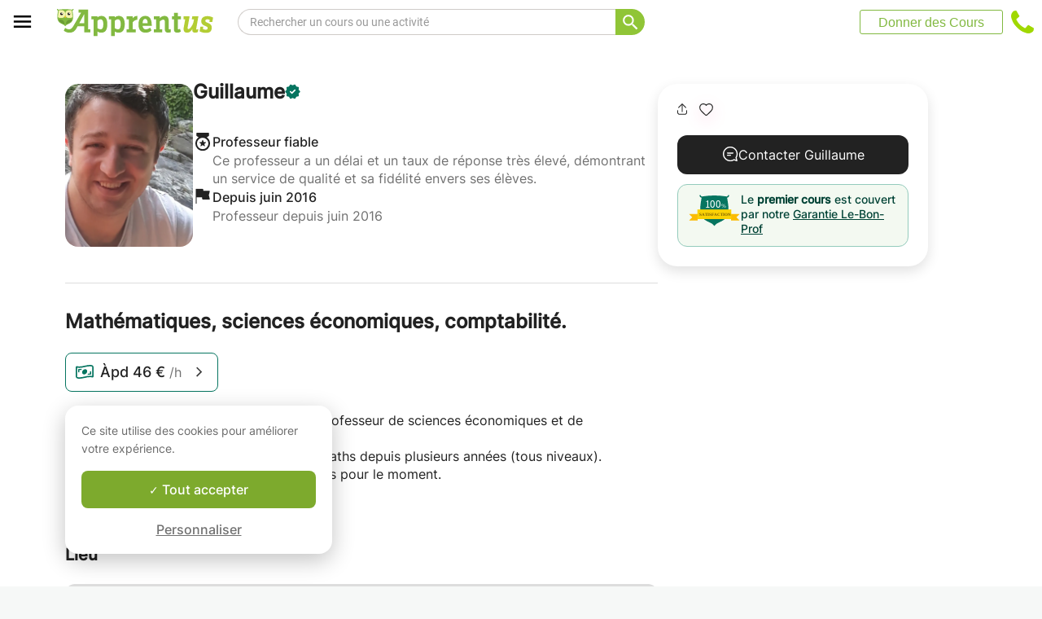

--- FILE ---
content_type: text/html; charset=utf-8
request_url: https://www.apprentus.be/cours-particuliers/pepinster/soutien-scolaire/mathematiques/mathematiques-sciences-economiques-comptab
body_size: 47707
content:
<!DOCTYPE html>
<html class='' dir='ltr' lang='fr'>
<head><meta charset='utf-8'>
<title>Mathématiques, sciences économiques, comptabilité. - Pepinster - Cours particulier</title>
<meta content='https://apprentus-uploads.twic.pics/user_images/28372/cours-particuliers-mathematiques-sciences-economiques-comptabilite-1616502413.jpg?twic=v1/focus=auto/cover=200x200/from=1' data-react-helmet name='image' property='og:image'>
<meta content='Mathématiques, sciences économiques, comptabilité. - Pepinster - Cours particulier' data-react-helmet name='title' property='og:title'>
<meta content='Je suis un jeune ingénieur de gestion, ex professeur de sciences économiques et de comptabilité dans le secondaire supérieur. Je donne aussi des cours' data-react-helmet name='description' property='og:description'>
<meta content='summary' data-react-helmet name='twitter:card' property=''>
<meta content='@Apprentus' data-react-helmet name='twitter:site' property=''>
<meta content='Je suis un jeune ingénieur de gestion, ex professeur de sciences économiques et de comptabilité dans le secondaire supérieur. Je donne aussi des cours' data-react-helmet name='twitter:description' property=''>
<meta content='Mathématiques, sciences économiques, comptabilité. - Pepinster - Cours particulier' data-react-helmet name='twitter:title' property=''>
<meta content='https://apprentus-uploads.twic.pics/user_images/28372/cours-particuliers-mathematiques-sciences-economiques-comptabilite-1616502413.jpg?twic=v1/focus=auto/cover=200x200/from=1' data-react-helmet name='twitter:image' property=''>
<meta content='https://www.apprentus.be/cours-particuliers/pepinster/soutien-scolaire/mathematiques/mathematiques-sciences-economiques-comptab' property='og:url'>
<meta content='website' property='og:type'>
<meta content='970583034343436' property='fb:app_id'>

<meta content='YyZCVKMo1M3yiIUjl8_PCWO9-UHCY08A2vAUggmg5z4' name='google-site-verification'>

<meta content='width=device-width, initial-scale=1' name='viewport'>
<meta content='A6FEBD94AE1AA05E180A8C2940E311FC' name='msvalidate.01'>
<meta name="csrf-param" content="authenticity_token" />
<meta name="csrf-token" content="iqKpnPuyF_H2dsKITyqjRV8acNWJtYRQRhGh1XytwrMW6HKCp9yYPigAODZeMjANymauO0lPi7GcPJ5FRXnStw" />
<meta content='index, follow' name='robots'>
<!-- Safari on iOS specific theme-color -->
<meta content='#FFFFFF' media='(prefers-color-scheme: light)' name='theme-color'>
<meta content='#FFFFFF' media='(prefers-color-scheme: dark)' name='theme-color'>
<link rel="stylesheet" href="/assets/application-a75da893c52075ed322cc78d113ff1939d370a1a2ffa3e2ef2160f75d96a75ff.css" media="all" />
<link href='/assets/bundles/vendor-66ab353ba90fd6f7f15e.css' rel='stylesheet' type='text/css' />
<link href='/assets/bundles/header-d16c1e4fd5ac2da994c1.css' rel='stylesheet' type='text/css' />
<link href='/assets/bundles/course-733408fe661ac3feab8d.css' rel='stylesheet' type='text/css' />

<link href='https://www.apprentus.be/cours-particuliers/pepinster/soutien-scolaire/mathematiques/mathematiques-sciences-economiques-comptab' rel='canonical'>
<link data-react-helmet href='https://www.apprentus.be/cours-particuliers/pepinster/soutien-scolaire/mathematiques/mathematiques-sciences-economiques-comptab' hreflang='fr-be' rel='alternate'>
<link data-react-helmet href='https://www.apprentus.com/en-be/private-lessons/pepinster/tutoring/math/mathematiques-sciences-economiques-comptab' hreflang='en-be' rel='alternate'>
<link href='/assets/favicon.png' rel='shortcut icon'>
<link href='/manifest.json' rel='manifest'>
<link href='/opensearch.xml' rel='search' title='Apprentus' type='application/opensearchdescription+xml'>

<script>
  window.onReady = []
  window.initMap = () => {}
</script>
<script type="application/ld+json">
  {"@context":"https://schema.org","@type":"EducationalOrganization","legalName":"Apprentus Ltd.","name":"Cours Particuliers Apprentus","id":"https://www.apprentus.be/#organization","url":"https://www.apprentus.be/","logo":"https://www.apprentus.be/logos/cours-particuliers.png","contactPoint":[{"@type":"ContactPoint","telephone":"+32 2 808 90 30","contactType":"customer service"}],"sameAs":["https://www.facebook.com/Apprentusfr","http://www.twitter.com/apprentus","https://www.linkedin.com/company/apprentus","https://www.youtube.com/user/ApprentusVideos"],"areaServed":"BE","aggregateRating":{"@type":"AggregateRating","ratingValue":"4.9","reviewCount":"42545","bestRating":"5","worstRating":"1"}}
</script>

    <script data-react-helmet="true" type="application/ld+json">{"@context":"http://schema.org","@type":"BreadcrumbList","name":"BreadcrumbList","itemListElement":[{"@type":"ListItem","name":"Cours particuliers","position":1,"item":"https://www.apprentus.be/"},{"@type":"ListItem","name":"Préparation aux Examens de Comptabilité","position":2,"item":"https://www.apprentus.be/preparation-aux-examens-comptabilite/pepinster"},{"@type":"ListItem","name":"Cours de Maths","position":3,"item":"https://www.apprentus.be/cours-maths/pepinster"}]}</script><script data-react-helmet="true" type="application/ld+json">{"@context":"https://schema.org","@type":"ProfessionalService","name":"Guillaume","description":"Je suis un jeune ingénieur de gestion, ex professeur de sciences économiques et de comptabilité dans le secondaire supérieur.\nJe donne aussi des cours particuliers de maths depuis plusieurs années (tous niveaux).\nJ'ai en revanche assez peu de disponibilités pour le moment.\nCapable de travailler/enseigner en anglais.\nAble to teach in english.","image":"https://apprentus-uploads.twic.pics/user_images/28372/cours-particuliers-mathematiques-sciences-economiques-comptabilite-1616502413.jpg","url":"/cours-particuliers/pepinster/soutien-scolaire/mathematiques/mathematiques-sciences-economiques-comptab"}</script>

<!-- Facebook Pixel Code -->
<script>
  setTimeout(function() {
      !function(f,b,e,v,n,t,s)
      {if(f.fbq)return;n=f.fbq=function(){n.callMethod?
          n.callMethod.apply(n,arguments):n.queue.push(arguments)};
          if(!f._fbq)f._fbq=n;n.push=n;n.loaded=!0;n.version='2.0';
          n.queue=[];t=b.createElement(e);t.async=!0;
          t.src=v;s=b.getElementsByTagName(e)[0];
          s.parentNode.insertBefore(t,s)}(window, document,'script',
          'https://connect.facebook.net/en_US/fbevents.js');
      fbq('init', '291716994895840', { em: "", ln: "", fn: "" });
      fbq('track', 'PageView');
  }, 5000)
</script>
<noscript><img height="1" width="1" style="display:none" src="https://www.facebook.com/tr?id=291716994895840&ev=PageView&noscript=1" alt="facebook"/></noscript>
<!-- End Facebook Pixel Code -->

<!-- Begin Inspectlet Embed Code -->
<script id="inspectletjs">
        window.__insp = window.__insp || [];
        __insp.push(['wid', 802722786]);

        

        (function() {

                function ldinsp(){if(typeof window.__inspld != "undefined") return; window.__inspld = 1; var insp = document.createElement('script'); insp.async = true; insp.id = "inspsync"; insp.src = ('https:' == document.location.protocol ? 'https' : 'http') + '://cdn.inspectlet.com/inspectlet.js'; var x = document.getElementsByTagName('script')[0]; x.parentNode.insertBefore(insp, x); };
                setTimeout(ldinsp, 500); document.readyState != "complete" ? (window.attachEvent ? window.attachEvent('onload', ldinsp) : window.addEventListener('load', ldinsp, false)) : ldinsp();
        })();

        
</script>
<!-- End Inspectlet Embed Code -->

<script src="/tarteaucitron.js-1.19.0/tarteaucitron.min.js"></script>

<script type="text/javascript">
  tarteaucitron.init ({
    'privacyUrl': '', /* Privacy policy url */
    'bodyPosition': 'bottom', /* or top to bring it as first element for accessibility */

    'hashtag': '#tarteaucitron', /* Open the panel with this hashtag */
    'cookieName': 'tarteaucitron', /* Cookie name */

    'orientation': 'popup', /* Banner position (top - bottom) */

    'groupServices': true, /* Group services by category */
    'showDetailsOnClick': false, /* Click to expand the description */
    'serviceDefaultState': 'wait', /* Default state (true - wait - false) */

    'showAlertSmall': false, /* Show the small banner on bottom right */
    'cookieslist': false, /* Show the cookie list */

    'closePopup': false, /* Show a close X on the banner */

    'showIcon': false, /* Show cookie icon to manage cookies */
    //"iconSrc": "", /* Optionnal: URL or base64 encoded image */
    'iconPosition': 'BottomLeft', /* BottomRight, BottomLeft, TopRight and TopLeft */

    'adblocker': false, /* Show a Warning if an adblocker is detected */

    'DenyAllCta': false, /* Show the deny all button */
    'AcceptAllCta': true, /* Show the accept all button when highPrivacy on */
    'highPrivacy': true, /* HIGHLY RECOMMANDED Disable auto consent */
    'alwaysNeedConsent': false, /* Ask the consent for "Privacy by design" services */

    'handleBrowserDNTRequest': false, /* If Do Not Track == 1, disallow all */

    'removeCredit': true, /* Remove credit link */
    'moreInfoLink': false, /* Show more info link */

    'useExternalCss': false, /* If false, the tarteaucitron.css file will be loaded */
    'useExternalJs': false, /* If false, the tarteaucitron.js file will be loaded */

    //"cookieDomain": ".my-multisite-domaine.fr", /* Shared cookie for multisite */

    'readmoreLink': '', /* Change the default readmore link */

    'mandatory': true, /* Show a message about mandatory cookies */
    'mandatoryCta': true, /* Show the disabled accept button when mandatory on */

    //"customCloserId": "", /* Optional a11y: Custom element ID used to open the panel */

    'googleConsentMode': true, /* Enable Google Consent Mode v2 for Google ads and GA4 */

    'partnersList': false /* Show the number of partners on the popup/middle banner */
  })

  tarteaucitron.user.googleadsId = 'AW-9140613693';
  (tarteaucitron.job = tarteaucitron.job || []).push('googleads');

  tarteaucitron.user.facebookpixelId = '291716994895840'; tarteaucitron.user.facebookpixelMore = function () { /* add here your optionnal facebook pixel function */ };
  (tarteaucitron.job = tarteaucitron.job || []).push('facebookpixel');
</script>

  <script>
    tarteaucitron.user.googletagmanagerId = 'GTM-PNH5F85';
    (tarteaucitron.job = tarteaucitron.job || []).push('googletagmanager');

    // Pushing gcmanalyticsstorage to the tarteaucitron job array to control consent for Google Analytics cookies
    (tarteaucitron.job = tarteaucitron.job || []).push('gcmanalyticsstorage');
  </script>

</head>
<script>
    var Tawk_API=Tawk_API||{}, Tawk_LoadStart=new Date();
    window.setTimeout(function() {
        var s1=document.createElement("script"),s0=document.getElementsByTagName("script")[0];
        s1.async=true;
        s1.src= 'https://embed.tawk.to/61c0977780b2296cfdd2a01a/1fnc4vc13';
        s1.charset='UTF-8';
        s1.setAttribute('crossorigin','*');
        s0.parentNode.insertBefore(s1,s0);
    }, 30000)
</script>

<body class='responsive layout-application locale-fr' data-action='index' data-beta-mode='false' data-controller='CourseShow' data-currency='EUR' data-default-country='be' data-env='production' data-full-layout='true' data-is-admin='false' data-is-translator='false' data-language-url='fr-be' data-locale='fr' data-root-path='/' data-root-url='https://www.apprentus.be/' data-user='0' remote-ip='3.145.4.49'>
<noscript>
<iframe height='0' src='https://www.googletagmanager.com/ns.html?id=GTM-PNH5F85' style='display:none;visibility:hidden' width='0'></iframe>
</noscript>
<input id='data-controller' type='hidden' value='CourseShow'>
<input id='data-action' type='hidden' value='index'>
<input id='data-locale' type='hidden' value='fr'>

<div id='wrap'>
<div class='hide-on-booking' style='display: block'>

</div>
<div id='above-header'></div>
  <script type="application/json" id="js-react-on-rails-context">{"railsEnv":"production","inMailer":false,"i18nLocale":"fr","i18nDefaultLocale":"en","rorVersion":"11.3.1","rorPro":false,"href":"https://www.apprentus.be/cours-particuliers/pepinster/soutien-scolaire/mathematiques/mathematiques-sciences-economiques-comptab","location":"/cours-particuliers/pepinster/soutien-scolaire/mathematiques/mathematiques-sciences-economiques-comptab","scheme":"https","host":"www.apprentus.be","port":null,"pathname":"/cours-particuliers/pepinster/soutien-scolaire/mathematiques/mathematiques-sciences-economiques-comptab","search":null,"httpAcceptLanguage":null,"scene":"courseShow","hasAvatar":null,"isTeacher":null,"currentUserId":null,"currentUserName":null,"currentUserEmail":null,"languageUrl":"fr-be","sessionCountry":"be","dpr":null,"loadCounter":1,"featureFlags":{},"eventDialog":{},"headerProps":{"isLoggedIn":false,"categorySuggestions":[{"value":723,"name":"Cours d'Anglais","slug":"cours-anglais","is_tag":false},{"value":722,"name":"Cours de Français","slug":"cours-francais","is_tag":false},{"value":357,"name":"Cours de Guitare","slug":"cours-guitare","is_tag":false},{"value":391,"name":"Cours de Maths","slug":"cours-maths","is_tag":false},{"value":707,"name":"Cours d'Espagnol","slug":"cours-espagnol","is_tag":false},{"value":433,"name":"Cours de Physique","slug":"cours-physique","is_tag":false},{"value":644,"name":"Aide aux Devoirs","slug":"aide-aux-devoirs","is_tag":false},{"value":436,"name":"Cours de Piano","slug":"cours-piano","is_tag":false},{"value":168,"name":"Cours de Théorie de la Musique","slug":"cours-theorie-la-musique","is_tag":false}],"showSearchbox":true,"isSearchPage":false,"isInboxThreadPage":false,"favouritesCount":0,"unreadMessageCount":0,"coursesCount":0,"profileMenuItems":null,"avatar":"https://www.apprentus.com/assets/design/default_avatar.png","teachPath":"/courses/new","rootPath":"/","inboxPath":"/inbox","favouritesPath":"/favourites","loginPath":"/login?main_login=true","isHomePage":false,"profilePath":"/profile","firstName":null,"signupPath":"/signup?main_signup=true","countryMenuInformation":{"country":"BE","countryName":"Belgique","language":51,"currency":"EUR"},"countryMenuOptions":{"countries":[{"value":"BE","label":"Belgique","currency_code":"EUR","order":1}],"languages":[{"value":55,"label":"Deutsch","shortcode":"de"},{"value":44,"label":"English","shortcode":"en"},{"value":152,"label":"Español","shortcode":"es"},{"value":51,"label":"Français","shortcode":"fr"},{"value":42,"label":"Nederlands","shortcode":"nl"},{"value":8,"label":"العربية","shortcode":"ar"}],"currencies":["AED","ARS","AUD","BHD","BRL","CAD","CHF","CNY","COP","CZK","DKK","DZD","EGP","EUR","GBP","HKD","HUF","IDR","ILS","INR","JOD","JPY","KRW","KWD","MAD","MXN","MYR","NOK","NZD","PHP","PLN","QAR","RUB","SAR","SEK","SGD","THB","TND","TRY","TWD","UAH","USD","VND","XOF","XPF","ZAR"],"mapping":{"default":["en","fr","nl","es","ar","de"],"fr":["fr","en"],"be":["fr","nl","en"],"ch":["en","fr","de"],"cn":["en","fr"],"gb":["en","fr"],"ie":["en"],"us":["en"],"nl":["nl","en"],"ee":["en"],"ca":["en","fr"],"lu":["en","fr"],"es":["es","en","fr"],"de":["de","en"],"at":["de","en"],"eg":["ar"],"sa":["ar"],"ae":["ar"],"qa":["ar"],"mx":["es"]}},"mainMenuItems":[{"name":"home","title":"Page d'accueil","link":"/"},{"name":"help","title":"Comment pouvons-nous vous aider ?","link":"/aide/prendre_des_cours_particuliers"},{"name":"become_tutor","title":"Donner des Cours","link":"/courses/new"}],"isRecruitmentPage":false},"footerProps":{"showPress":true,"pages":[[{"link":"https://www.apprentus.be/t/cours-particuliers-en-belgique/comment-trouver-un-professeur-particulier","title":"Comment fonctionne Apprentus?"},{"link":"https://www.apprentus.be/je-cherche-un-professeur-particulier","title":"Demande de cours"},{"link":"https://www.apprentus.be/aide/prendre_des_cours_particuliers","title":"Aide"},{"link":"https://www.apprentus.be/press","title":"Presse"}],[{"link":"https://www.apprentus.be/blog","title":"Blog"},{"link":"https://www.apprentus.be/about","title":"Qui sommes-nous ?"},{"link":"https://www.apprentus.be/comment-donner-cours-particuliers","title":"Annonces cours particuliers"},{"link":"https://www.apprentus.be/terms","title":"Confidentialité \u0026 conditions"},{"link":"https://www.apprentus.be/cheque-cadeaux-cours-particuliers-musique-langue","title":"Chèque-cadeaux"}]],"aboutApprentus":"Des milliers de professeurs particuliers en Belgique (Bruxelles, Liège, Charleroi...) pour donner des cours particuliers à domicile et au bon tarif ! Soutien scolaire, cours de maths, aide aux devoirs et rattrapage, cours de langue comme le français, anglais ou néerlandais, cours de musique comme le chant, piano, guitare ou violon et même cuisine ou théâtre. Cours aussi les soirs, weekends et en ligne. Contact direct et gratuit avec votre prof particulier !","socialMediaIcons":[[{"name":"Facebook","icon":"facebook","link":"https://www.facebook.com/Apprentusfr","icon_url":"/assets/design/facebook-squared.png"},{"name":"Instagram","icon":"instagram","link":"https://www.instagram.com/apprentus","icon_url":"/assets/design/flatten-instagram.png"}],[{"name":"X","icon":"twitterX","link":"https://twitter.com/apprentus","icon_url":"/assets/design/flatten-twitter-squared.png"},{"name":"YouTube","icon":"youtube","link":"https://www.youtube.com/user/apprentusvideos","icon_url":"/assets/design/flatten-youtube.png"}]],"reviews":{"domain":"www.apprentus.be","totalReviews":"42545","stars":"4.9","reviewsPageUrl":"/avis-apprentus"},"inviteFriends":{"invite_path":"/invite","img_url":"/assets/owl/sites/cours-particuliers-belgique.png","img_url_retina":"/assets/owl/sites/cours-particuliers-belgique@2x.png","invite_bonus_sum":"50€"},"subscribeUrl":"/mails/subscribe","allCountries":[{"url":"https://www.apprentus.fr/","title":"Cours particuliers et professeurs à domicile en France","country":"fr","text":"Cours particuliers en France"},{"url":"https://www.apprentus.com/en-fr/","title":"Private teacher to learn language, music or school tutoring at home in France","country":"fr","text":"Private lessons in France"},{"url":"https://www.apprentus.com/nl-be/","title":"Privé leraar om talen te leren, muziek of bijles aan huis in België","country":"be","text":"Privélessen in België"},{"url":"https://www.apprentus.com/en-be/","title":"Private teacher to learn language, music or school tutoring at home in Belgium","country":"be","text":"Private lessons in Belgium"},{"url":"https://www.apprentus.com/en-ch/","title":"Private teacher to learn language, music or school tutoring at home in Switzerland","country":"ch","text":"Private lessons in Switzerland"},{"url":"https://www.apprentus.ch/","title":"Cours particuliers et professeurs à domicile en Suisse","country":"ch","text":"Cours particuliers en Suisse"},{"url":"https://www.apprentus.com/de-ch/","title":"Nachhilfe und Nachhilfelehrer zu Hause in der Schweiz","country":"ch","text":"Nachhilfe in der Schweiz"},{"url":"https://www.apprentus.com/en-cn/","title":"Private teacher to learn language, music or school tutoring at home in China","country":"cn","text":"Private lessons in China"},{"url":"https://www.apprentus.com/fr-cn/","title":"Cours particuliers et professeurs à domicile en Chine","country":"cn","text":"Cours particuliers en Chine"},{"url":"https://www.apprentus.co.uk/","title":"Private teacher to learn language, music or school tutoring at home in The United Kingdom","country":"gb","text":"Private lessons in The United Kingdom"},{"url":"https://www.apprentus.co.uk/fr/","title":"Cours particuliers et professeurs à domicile ","country":"gb","text":"Cours particuliers "},{"url":"https://www.apprentus.com/en-ie/","title":"Private teacher to learn language, music or school tutoring at home in Ireland","country":"ie","text":"Private lessons in Ireland"},{"url":"https://www.apprentus.com/en-us/","title":"Private teacher to learn language, music or school tutoring at home in The USA","country":"us","text":"Private lessons in The USA"},{"url":"https://www.apprentus.nl/","title":"Privé leraar om talen te leren, muziek of bijles aan huis in Nederland","country":"nl","text":"Privélessen in Nederland"},{"url":"https://www.apprentus.com/en-nl/","title":"Private teacher to learn language, music or school tutoring at home in The Netherlands","country":"nl","text":"Private lessons in The Netherlands"},{"url":"https://www.apprentus.com/en-ee/","title":"Private teacher to learn language, music or school tutoring at home in Estonia","country":"ee","text":"Private lessons in Estonia"},{"url":"https://www.apprentus.ca/","title":"Private teacher to learn language, music or school tutoring at home in Canada","country":"ca","text":"Private lessons in Canada"},{"url":"https://www.apprentus.com/fr-ca/","title":"Cours particuliers et professeurs à domicile au Canada","country":"ca","text":"Cours particuliers au Canada"},{"url":"https://www.apprentus.com/en-lu/","title":"Private teacher to learn language, music or school tutoring at home in Luxembourg","country":"lu","text":"Private lessons in Luxembourg"},{"url":"https://www.apprentus.lu/","title":"Cours particuliers et professeurs à domicile au Luxembourg","country":"lu","text":"Cours particuliers au Luxembourg"},{"url":"https://www.apprentus.es/","title":"Clases particulares y profesores a domicilio en España","country":"es","text":"Clases particulares en España"},{"url":"https://www.apprentus.com/en-es/","title":"Private teacher to learn language, music or school tutoring at home in Spain","country":"es","text":"Private lessons in Spain"},{"url":"https://www.apprentus.com/fr-es/","title":"Cours particuliers et professeurs à domicile ","country":"es","text":"Cours particuliers "},{"url":"https://www.apprentus.com/de-de/","title":"Nachhilfe und Nachhilfelehrer zu Hause in Deutschland","country":"de","text":"Nachhilfe in Deutschland"},{"url":"https://www.apprentus.com/en-de/","title":"Private teacher to learn language, music or school tutoring at home in Germany","country":"de","text":"Private lessons in Germany"},{"url":"https://www.apprentus.at/","title":"Nachhilfe und Nachhilfelehrer zu Hause in Österreich","country":"at","text":"Nachhilfe in Österreich"},{"url":"https://www.apprentus.com/en-at/","title":"Private teacher to learn language, music or school tutoring at home in Austria","country":"at","text":"Private lessons in Austria"},{"url":"https://www.apprentus.com/ar-eg/","title":"مدرس خاص لتعلم اللغة أو الموسيقى أو المساعدة على الواجبات المدرسية في المنزل في في مصر","country":"eg","text":"دروس خصوصية في مصر"},{"url":"https://www.apprentus.com/ar-sa/","title":"مدرس خاص لتعلم اللغة أو الموسيقى أو المساعدة على الواجبات المدرسية في المنزل في في السعودية","country":"sa","text":"دروس خصوصية في السعودية"},{"url":"https://www.apprentus.com/ar-ae/","title":"مدرس خاص لتعلم اللغة أو الموسيقى أو المساعدة على الواجبات المدرسية في المنزل في في الإمارات","country":"ae","text":"دروس خصوصية في الإمارات"},{"url":"https://www.apprentus.com/ar-qa/","title":"مدرس خاص لتعلم اللغة أو الموسيقى أو المساعدة على الواجبات المدرسية في المنزل في في قطر","country":"qa","text":"دروس خصوصية في قطر"},{"url":"https://www.apprentus.mx/","title":"Clases particulares y profesores a domicilio en Mexico","country":"mx","text":"Clases particulares en Mexico"}],"onlineCategories":[],"allCities":[{"title":"A","url":"/cours-particuliers/villes/a"},{"title":"B","url":"/cours-particuliers/villes/b"},{"title":"C","url":"/cours-particuliers/villes/c"},{"title":"D","url":"/cours-particuliers/villes/d"},{"title":"E","url":"/cours-particuliers/villes/e"},{"title":"F","url":"/cours-particuliers/villes/f"},{"title":"G","url":"/cours-particuliers/villes/g"},{"title":"H","url":"/cours-particuliers/villes/h"},{"title":"I","url":"/cours-particuliers/villes/i"},{"title":"J","url":"/cours-particuliers/villes/j"},{"title":"K","url":"/cours-particuliers/villes/k"},{"title":"L","url":"/cours-particuliers/villes/l"},{"title":"M","url":"/cours-particuliers/villes/m"},{"title":"N","url":"/cours-particuliers/villes/n"},{"title":"O","url":"/cours-particuliers/villes/o"},{"title":"P","url":"/cours-particuliers/villes/p"},{"title":"Q","url":"/cours-particuliers/villes/q"},{"title":"R","url":"/cours-particuliers/villes/r"},{"title":"S","url":"/cours-particuliers/villes/s"},{"title":"T","url":"/cours-particuliers/villes/t"},{"title":"U","url":"/cours-particuliers/villes/u"},{"title":"V","url":"/cours-particuliers/villes/v"},{"title":"W","url":"/cours-particuliers/villes/w"},{"title":"X","url":"/cours-particuliers/villes/x"},{"title":"Y","url":"/cours-particuliers/villes/y"},{"title":"Z","url":"/cours-particuliers/villes/z"}],"isLoggedIn":false},"startFullscreen":false,"plainLayout":false,"contentClassName":"body container clearfix nopadding","hootPhoneNumber":null,"timezoneNames":[{"value":"Etc/GMT+12","utc_offset":-43200,"label":"(GMT -12:00) GMT+12","country":"GMT+12"},{"value":"Pacific/Niue","utc_offset":-39600,"label":"(GMT -11:00) Nioué","country":"Nioué"},{"value":"Pacific/Pago_Pago","utc_offset":-39600,"label":"(GMT -11:00) Pago Pago","country":"Pago Pago"},{"value":"Pacific/Samoa","utc_offset":-39600,"label":"(GMT -11:00) Samoa","country":"Samoa"},{"value":"Etc/GMT+11","utc_offset":-39600,"label":"(GMT -11:00) GMT+11","country":"GMT+11"},{"value":"Pacific/Midway","utc_offset":-39600,"label":"(GMT -11:00) À mi-chemin","country":"À mi-chemin"},{"value":"Pacific/Niue","utc_offset":-39600,"label":"(GMT -11:00) Niué","country":"Niué"},{"value":"Pacific/Pago_Pago","utc_offset":-39600,"label":"(GMT -11:00) Pago Pago","country":"Pago Pago"},{"value":"Pacific/Samoa","utc_offset":-39600,"label":"(GMT -11:00) Samoa","country":"Samoa"},{"value":"US/Samoa","utc_offset":-39600,"label":"(GMT -11:00) Samoa","country":"Samoa"},{"value":"America/Adak","utc_offset":-36000,"label":"(GMT -10:00) Adak","country":"Adak"},{"value":"America/Atka","utc_offset":-36000,"label":"(GMT -10:00) Atka","country":"Atka"},{"value":"Pacific/Honolulu","utc_offset":-36000,"label":"(GMT -10:00) Honolulu","country":"Honolulu"},{"value":"Pacific/Tahiti","utc_offset":-36000,"label":"(GMT -10:00) Tahiti","country":"Tahiti"},{"value":"US/Aleutian","utc_offset":-36000,"label":"(GMT -10:00) Aléoutiennes","country":"Aléoutiennes"},{"value":"America/Adak","utc_offset":-36000,"label":"(GMT -10:00) Adak","country":"Adak"},{"value":"America/Atka","utc_offset":-36000,"label":"(GMT -10:00) Atka","country":"Atka"},{"value":"Etc/GMT+10","utc_offset":-36000,"label":"(GMT -10:00) GMT+10","country":"GMT+10"},{"value":"HST","utc_offset":-36000,"label":"(GMT -10:00) TVH","country":"TVH"},{"value":"Pacific/Honolulu","utc_offset":-36000,"label":"(GMT -10:00) Honolulu","country":"Honolulu"},{"value":"Pacific/Johnston","utc_offset":-36000,"label":"(GMT -10:00) Johnston","country":"Johnston"},{"value":"Pacific/Rarotonga","utc_offset":-36000,"label":"(GMT -10:00) Rarotonga","country":"Rarotonga"},{"value":"Pacific/Tahiti","utc_offset":-36000,"label":"(GMT -10:00) Tahiti","country":"Tahiti"},{"value":"US/Aleutian","utc_offset":-36000,"label":"(GMT -10:00) Aléoutiennes","country":"Aléoutiennes"},{"value":"US/Hawaii","utc_offset":-36000,"label":"(GMT -10:00) Hawaii","country":"Hawaii"},{"value":"Pacific/Marquesas","utc_offset":-34200,"label":"(GMT -09:30) Marquises","country":"Marquises"},{"value":"America/Anchorage","utc_offset":-32400,"label":"(GMT -09:00) Ancrage","country":"Ancrage"},{"value":"America/Juneau","utc_offset":-32400,"label":"(GMT -09:00) Juneau","country":"Juneau"},{"value":"America/Metlakatla","utc_offset":-32400,"label":"(GMT -09:00) Metlakatla","country":"Metlakatla"},{"value":"America/Nome","utc_offset":-32400,"label":"(GMT -09:00) Nome","country":"Nome"},{"value":"America/Sitka","utc_offset":-32400,"label":"(GMT -09:00) Sitka","country":"Sitka"},{"value":"America/Yakutat","utc_offset":-32400,"label":"(GMT -09:00) Yakutat","country":"Yakutat"},{"value":"US/Alaska","utc_offset":-32400,"label":"(GMT -09:00) Alaska","country":"Alaska"},{"value":"America/Anchorage","utc_offset":-32400,"label":"(GMT -09:00) Ancrage","country":"Ancrage"},{"value":"America/Juneau","utc_offset":-32400,"label":"(GMT -09:00) Juneau","country":"Juneau"},{"value":"America/Metlakatla","utc_offset":-32400,"label":"(GMT -09:00) Metlakatla","country":"Metlakatla"},{"value":"America/Nome","utc_offset":-32400,"label":"(GMT -09:00) Nom","country":"Nom"},{"value":"America/Sitka","utc_offset":-32400,"label":"(GMT -09:00) Sitka","country":"Sitka"},{"value":"America/Yakutat","utc_offset":-32400,"label":"(GMT -09:00) Yakutat","country":"Yakutat"},{"value":"Etc/GMT+9","utc_offset":-32400,"label":"(GMT -09:00) GMT+9","country":"GMT+9"},{"value":"Pacific/Gambier","utc_offset":-32400,"label":"(GMT -09:00) Gambier","country":"Gambier"},{"value":"US/Alaska","utc_offset":-32400,"label":"(GMT -09:00) Alaska","country":"Alaska"},{"value":"America/Ensenada","utc_offset":-28800,"label":"(GMT -08:00) Ensénada","country":"Ensénada"},{"value":"America/Los_Angeles","utc_offset":-28800,"label":"(GMT -08:00) Los Angeles","country":"Los Angeles"},{"value":"America/Santa_Isabel","utc_offset":-28800,"label":"(GMT -08:00) Sainte Isabelle","country":"Sainte Isabelle"},{"value":"America/Tijuana","utc_offset":-28800,"label":"(GMT -08:00) Tijuana","country":"Tijuana"},{"value":"America/Vancouver","utc_offset":-28800,"label":"(GMT -08:00) Vancouver","country":"Vancouver"},{"value":"Canada/Pacific","utc_offset":-28800,"label":"(GMT -08:00) Pacifique","country":"Pacifique"},{"value":"Pacific/Pitcairn","utc_offset":-28800,"label":"(GMT -08:00) Pitcairn","country":"Pitcairn"},{"value":"America/Ensenada","utc_offset":-28800,"label":"(GMT -08:00) Ensénada","country":"Ensénada"},{"value":"America/Los_Angeles","utc_offset":-28800,"label":"(GMT -08:00) Los Angeles","country":"Los Angeles"},{"value":"America/Santa_Isabel","utc_offset":-28800,"label":"(GMT -08:00) Sainte Isabelle","country":"Sainte Isabelle"},{"value":"America/Tijuana","utc_offset":-28800,"label":"(GMT -08:00) Tijuana","country":"Tijuana"},{"value":"America/Vancouver","utc_offset":-28800,"label":"(GMT -08:00) Vancouver","country":"Vancouver"},{"value":"Canada/Pacific","utc_offset":-28800,"label":"(GMT -08:00) Pacifique","country":"Pacifique"},{"value":"Etc/GMT+8","utc_offset":-28800,"label":"(GMT -08:00) GMT+8","country":"GMT+8"},{"value":"Mexico/BajaNorte","utc_offset":-28800,"label":"(GMT -08:00) BajaNorte","country":"BajaNorte"},{"value":"PST8PDT","utc_offset":-28800,"label":"(GMT -08:00) PST8PDT","country":"PST8PDT"},{"value":"Pacific/Pitcairn","utc_offset":-28800,"label":"(GMT -08:00) Pitcairn","country":"Pitcairn"},{"value":"US/Pacific","utc_offset":-28800,"label":"(GMT -08:00) Pacifique","country":"Pacifique"},{"value":"America/Boise","utc_offset":-25200,"label":"(GMT -07:00) Boise","country":"Boise"},{"value":"America/Cambridge_Bay","utc_offset":-25200,"label":"(GMT -07:00) Baie de Cambridge","country":"Baie de Cambridge"},{"value":"America/Creston","utc_offset":-25200,"label":"(GMT -07:00) Creston","country":"Creston"},{"value":"America/Dawson","utc_offset":-25200,"label":"(GMT -07:00) Dawson","country":"Dawson"},{"value":"America/Inuvik","utc_offset":-25200,"label":"(GMT -07:00) Inuvik","country":"Inuvik"},{"value":"America/Dawson_Creek","utc_offset":-25200,"label":"(GMT -07:00) Ruisseau Dawson","country":"Ruisseau Dawson"},{"value":"America/Denver","utc_offset":-25200,"label":"(GMT -07:00) Denver","country":"Denver"},{"value":"America/Edmonton","utc_offset":-25200,"label":"(GMT -07:00) Edmonton","country":"Edmonton"},{"value":"America/Fort_Nelson","utc_offset":-25200,"label":"(GMT -07:00) Fort Nelson","country":"Fort Nelson"},{"value":"America/Hermosillo","utc_offset":-25200,"label":"(GMT -07:00) Hermosillo","country":"Hermosillo"},{"value":"America/Mazatlan","utc_offset":-25200,"label":"(GMT -07:00) Mazatlán","country":"Mazatlán"},{"value":"America/Phoenix","utc_offset":-25200,"label":"(GMT -07:00) Phénix","country":"Phénix"},{"value":"America/Shiprock","utc_offset":-25200,"label":"(GMT -07:00) Shiprock","country":"Shiprock"},{"value":"America/Whitehorse","utc_offset":-25200,"label":"(GMT -07:00) Cheval Blanc","country":"Cheval Blanc"},{"value":"America/Yellowknife","utc_offset":-25200,"label":"(GMT -07:00) Yellowknife","country":"Yellowknife"},{"value":"Canada/Mountain","utc_offset":-25200,"label":"(GMT -07:00) Montagne","country":"Montagne"},{"value":"Canada/Yukon","utc_offset":-25200,"label":"(GMT -07:00) yukonnais","country":"yukonnais"},{"value":"MST","utc_offset":-25200,"label":"(GMT -07:00) MST","country":"MST"},{"value":"US/Arizona","utc_offset":-25200,"label":"(GMT -07:00) Arizona","country":"Arizona"},{"value":"America/Boise","utc_offset":-25200,"label":"(GMT -07:00) Boisé","country":"Boisé"},{"value":"America/Cambridge_Bay","utc_offset":-25200,"label":"(GMT -07:00) Baie de Cambridge","country":"Baie de Cambridge"},{"value":"America/Creston","utc_offset":-25200,"label":"(GMT -07:00) Creston","country":"Creston"},{"value":"America/Dawson","utc_offset":-25200,"label":"(GMT -07:00) Dawson","country":"Dawson"},{"value":"America/Dawson_Creek","utc_offset":-25200,"label":"(GMT -07:00) Ruisseau Dawson","country":"Ruisseau Dawson"},{"value":"America/Denver","utc_offset":-25200,"label":"(GMT -07:00) Denver","country":"Denver"},{"value":"America/Edmonton","utc_offset":-25200,"label":"(GMT -07:00) Edmonton","country":"Edmonton"},{"value":"America/Fort_Nelson","utc_offset":-25200,"label":"(GMT -07:00) Fort-Nelson","country":"Fort-Nelson"},{"value":"America/Hermosillo","utc_offset":-25200,"label":"(GMT -07:00) Hermosillo","country":"Hermosillo"},{"value":"America/Inuvik","utc_offset":-25200,"label":"(GMT -07:00) Inuvik","country":"Inuvik"},{"value":"America/Mazatlan","utc_offset":-25200,"label":"(GMT -07:00) Mazatlán","country":"Mazatlán"},{"value":"America/Phoenix","utc_offset":-25200,"label":"(GMT -07:00) Phénix","country":"Phénix"},{"value":"America/Shiprock","utc_offset":-25200,"label":"(GMT -07:00) Shiprock","country":"Shiprock"},{"value":"America/Whitehorse","utc_offset":-25200,"label":"(GMT -07:00) Cheval Blanc","country":"Cheval Blanc"},{"value":"America/Yellowknife","utc_offset":-25200,"label":"(GMT -07:00) Yellowknife","country":"Yellowknife"},{"value":"Canada/Mountain","utc_offset":-25200,"label":"(GMT -07:00) Montagne","country":"Montagne"},{"value":"Canada/Yukon","utc_offset":-25200,"label":"(GMT -07:00) Yukon","country":"Yukon"},{"value":"Etc/GMT+7","utc_offset":-25200,"label":"(GMT -07:00) GMT+7","country":"GMT+7"},{"value":"MST","utc_offset":-25200,"label":"(GMT -07:00) MST","country":"MST"},{"value":"MST7MDT","utc_offset":-25200,"label":"(GMT -07:00) MST7MDT","country":"MST7MDT"},{"value":"Mexico/BajaSur","utc_offset":-25200,"label":"(GMT -07:00) BajaSur","country":"BajaSur"},{"value":"Navajo","utc_offset":-25200,"label":"(GMT -07:00) Navajo","country":"Navajo"},{"value":"US/Arizona","utc_offset":-25200,"label":"(GMT -07:00) Arizona","country":"Arizona"},{"value":"US/Mountain","utc_offset":-25200,"label":"(GMT -07:00) Montagne","country":"Montagne"},{"value":"America/Belize","utc_offset":-21600,"label":"(GMT -06:00) Bélize","country":"Bélize"},{"value":"America/Chicago","utc_offset":-21600,"label":"(GMT -06:00) Chicago","country":"Chicago"},{"value":"America/Chihuahua","utc_offset":-21600,"label":"(GMT -06:00) Chihuahua","country":"Chihuahua"},{"value":"America/Costa_Rica","utc_offset":-21600,"label":"(GMT -06:00) Costa Rica","country":"Costa Rica"},{"value":"America/Bahia_Banderas","utc_offset":-21600,"label":"(GMT -06:00) Bahia Banderas","country":"Bahia Banderas"},{"value":"America/El_Salvador","utc_offset":-21600,"label":"(GMT -06:00) Le Salvador","country":"Le Salvador"},{"value":"America/Guatemala","utc_offset":-21600,"label":"(GMT -06:00) Guatemala","country":"Guatemala"},{"value":"America/Indiana/Tell_City","utc_offset":-21600,"label":"(GMT -06:00) Indiana Tell City","country":"Indiana Tell City"},{"value":"America/Knox_IN","utc_offset":-21600,"label":"(GMT -06:00) Knox EN","country":"Knox EN"},{"value":"America/Managua","utc_offset":-21600,"label":"(GMT -06:00) Managua","country":"Managua"},{"value":"America/Matamoros","utc_offset":-21600,"label":"(GMT -06:00) Matamoros","country":"Matamoros"},{"value":"America/Menominee","utc_offset":-21600,"label":"(GMT -06:00) Menominee","country":"Menominee"},{"value":"America/Merida","utc_offset":-21600,"label":"(GMT -06:00) Mérida","country":"Mérida"},{"value":"America/Mexico_City","utc_offset":-21600,"label":"(GMT -06:00) Mexico","country":"Mexico"},{"value":"America/Monterrey","utc_offset":-21600,"label":"(GMT -06:00) Monterrey","country":"Monterrey"},{"value":"America/Ojinaga","utc_offset":-21600,"label":"(GMT -06:00) Ojinaga","country":"Ojinaga"},{"value":"America/Rainy_River","utc_offset":-21600,"label":"(GMT -06:00) Rivière à la pluie","country":"Rivière à la pluie"},{"value":"America/Rankin_Inlet","utc_offset":-21600,"label":"(GMT -06:00) Inlet Rankin","country":"Inlet Rankin"},{"value":"America/Regina","utc_offset":-21600,"label":"(GMT -06:00) Régina","country":"Régina"},{"value":"America/Resolute","utc_offset":-21600,"label":"(GMT -06:00) Résolu","country":"Résolu"},{"value":"America/Swift_Current","utc_offset":-21600,"label":"(GMT -06:00) Courant rapide","country":"Courant rapide"},{"value":"America/Tegucigalpa","utc_offset":-21600,"label":"(GMT -06:00) Tegucigalpa","country":"Tegucigalpa"},{"value":"America/Winnipeg","utc_offset":-21600,"label":"(GMT -06:00) Winnipeg","country":"Winnipeg"},{"value":"Canada/Central","utc_offset":-21600,"label":"(GMT -06:00) Central","country":"Central"},{"value":"Canada/Saskatchewan","utc_offset":-21600,"label":"(GMT -06:00) Saskatchewan","country":"Saskatchewan"},{"value":"America/North_Dakota/New_Salem","utc_offset":-21600,"label":"(GMT -06:00) Dakota du Nord New Salem","country":"Dakota du Nord New Salem"},{"value":"America/Bahia_Banderas","utc_offset":-21600,"label":"(GMT -06:00) Bahía Banderas","country":"Bahía Banderas"},{"value":"America/Belize","utc_offset":-21600,"label":"(GMT -06:00) Bélize","country":"Bélize"},{"value":"America/Chicago","utc_offset":-21600,"label":"(GMT -06:00) Chicago","country":"Chicago"},{"value":"America/Chihuahua","utc_offset":-21600,"label":"(GMT -06:00) Chihuahua","country":"Chihuahua"},{"value":"America/Costa_Rica","utc_offset":-21600,"label":"(GMT -06:00) Costa Rica","country":"Costa Rica"},{"value":"America/El_Salvador","utc_offset":-21600,"label":"(GMT -06:00) Le Salvador","country":"Le Salvador"},{"value":"America/Guatemala","utc_offset":-21600,"label":"(GMT -06:00) Guatemala","country":"Guatemala"},{"value":"America/Indiana/Knox","utc_offset":-21600,"label":"(GMT -06:00) Indiana Knox","country":"Indiana Knox"},{"value":"America/Indiana/Tell_City","utc_offset":-21600,"label":"(GMT -06:00) Ville d'Indiana Tell","country":"Ville d'Indiana Tell"},{"value":"America/Knox_IN","utc_offset":-21600,"label":"(GMT -06:00) Knox EN","country":"Knox EN"},{"value":"America/Managua","utc_offset":-21600,"label":"(GMT -06:00) Managua","country":"Managua"},{"value":"America/Matamoros","utc_offset":-21600,"label":"(GMT -06:00) Matamoros","country":"Matamoros"},{"value":"America/Menominee","utc_offset":-21600,"label":"(GMT -06:00) Menominee","country":"Menominee"},{"value":"America/Merida","utc_offset":-21600,"label":"(GMT -06:00) Mérida","country":"Mérida"},{"value":"America/Mexico_City","utc_offset":-21600,"label":"(GMT -06:00) Mexico","country":"Mexico"},{"value":"America/Monterrey","utc_offset":-21600,"label":"(GMT -06:00) Monterrey","country":"Monterrey"},{"value":"America/North_Dakota/Beulah","utc_offset":-21600,"label":"(GMT -06:00) Beulah du Dakota du Nord","country":"Beulah du Dakota du Nord"},{"value":"America/North_Dakota/Center","utc_offset":-21600,"label":"(GMT -06:00) Centre du Dakota du Nord","country":"Centre du Dakota du Nord"},{"value":"America/North_Dakota/New_Salem","utc_offset":-21600,"label":"(GMT -06:00) Dakota du Nord New Salem","country":"Dakota du Nord New Salem"},{"value":"America/Ojinaga","utc_offset":-21600,"label":"(GMT -06:00) Ojinaga","country":"Ojinaga"},{"value":"America/Rainy_River","utc_offset":-21600,"label":"(GMT -06:00) Rivière pluvieuse","country":"Rivière pluvieuse"},{"value":"America/Rankin_Inlet","utc_offset":-21600,"label":"(GMT -06:00) Rankin Inlet","country":"Rankin Inlet"},{"value":"America/Regina","utc_offset":-21600,"label":"(GMT -06:00) Régina","country":"Régina"},{"value":"America/Resolute","utc_offset":-21600,"label":"(GMT -06:00) Résolu","country":"Résolu"},{"value":"America/Swift_Current","utc_offset":-21600,"label":"(GMT -06:00) Courant rapide","country":"Courant rapide"},{"value":"America/Tegucigalpa","utc_offset":-21600,"label":"(GMT -06:00) Tegucigalpa","country":"Tegucigalpa"},{"value":"America/Winnipeg","utc_offset":-21600,"label":"(GMT -06:00) Winnipeg","country":"Winnipeg"},{"value":"CST6CDT","utc_offset":-21600,"label":"(GMT -06:00) CST6CDT","country":"CST6CDT"},{"value":"Canada/Central","utc_offset":-21600,"label":"(GMT -06:00) Central","country":"Central"},{"value":"Canada/Saskatchewan","utc_offset":-21600,"label":"(GMT -06:00) Saskatchewan","country":"Saskatchewan"},{"value":"Etc/GMT+6","utc_offset":-21600,"label":"(GMT -06:00) GMT+6","country":"GMT+6"},{"value":"Mexico/General","utc_offset":-21600,"label":"(GMT -06:00) Général","country":"Général"},{"value":"Pacific/Galapagos","utc_offset":-21600,"label":"(GMT -06:00) Galapagos","country":"Galapagos"},{"value":"US/Central","utc_offset":-21600,"label":"(GMT -06:00) Central","country":"Central"},{"value":"US/Indiana-Starke","utc_offset":-21600,"label":"(GMT -06:00) Indiana Stark","country":"Indiana Stark"},{"value":"America/Atikokan","utc_offset":-18000,"label":"(GMT -05:00) Atikokan","country":"Atikokan"},{"value":"America/Bogota","utc_offset":-18000,"label":"(GMT -05:00) Bogota","country":"Bogota"},{"value":"America/Cancun","utc_offset":-18000,"label":"(GMT -05:00) Cancún","country":"Cancún"},{"value":"America/Cayman","utc_offset":-18000,"label":"(GMT -05:00) Caïman","country":"Caïman"},{"value":"America/Coral_Harbour","utc_offset":-18000,"label":"(GMT -05:00) Port de corail","country":"Port de corail"},{"value":"America/Detroit","utc_offset":-18000,"label":"(GMT -05:00) Détroit","country":"Détroit"},{"value":"America/Eirunepe","utc_offset":-18000,"label":"(GMT -05:00) Eirunepe","country":"Eirunepe"},{"value":"America/Fort_Wayne","utc_offset":-18000,"label":"(GMT -05:00) Fort Wayne","country":"Fort Wayne"},{"value":"America/Grand_Turk","utc_offset":-18000,"label":"(GMT -05:00) Grand Turc","country":"Grand Turc"},{"value":"America/Guayaquil","utc_offset":-18000,"label":"(GMT -05:00) Guayaquil","country":"Guayaquil"},{"value":"America/Havana","utc_offset":-18000,"label":"(GMT -05:00) La Havane","country":"La Havane"},{"value":"America/Indianapolis","utc_offset":-18000,"label":"(GMT -05:00) Indianapolis","country":"Indianapolis"},{"value":"America/Indiana/Petersburg","utc_offset":-18000,"label":"(GMT -05:00) Indiana-Pétersbourg","country":"Indiana-Pétersbourg"},{"value":"America/Indiana/Vevay","utc_offset":-18000,"label":"(GMT -05:00) Indiana Vevay","country":"Indiana Vevay"},{"value":"America/Indiana/Vincennes","utc_offset":-18000,"label":"(GMT -05:00) Indiana Vincennes","country":"Indiana Vincennes"},{"value":"America/Indiana/Winamac","utc_offset":-18000,"label":"(GMT -05:00) Indiana Winamac","country":"Indiana Winamac"},{"value":"America/Iqaluit","utc_offset":-18000,"label":"(GMT -05:00) Iqaluit","country":"Iqaluit"},{"value":"America/Jamaica","utc_offset":-18000,"label":"(GMT -05:00) Jamaïque","country":"Jamaïque"},{"value":"America/Lima","utc_offset":-18000,"label":"(GMT -05:00) Lima","country":"Lima"},{"value":"America/Louisville","utc_offset":-18000,"label":"(GMT -05:00) Louisville","country":"Louisville"},{"value":"America/Montreal","utc_offset":-18000,"label":"(GMT -05:00) Montréal","country":"Montréal"},{"value":"America/Nassau","utc_offset":-18000,"label":"(GMT -05:00) Nassau","country":"Nassau"},{"value":"America/New_York","utc_offset":-18000,"label":"(GMT -05:00) New York","country":"New York"},{"value":"America/Nipigon","utc_offset":-18000,"label":"(GMT -05:00) Nipigon","country":"Nipigon"},{"value":"America/Panama","utc_offset":-18000,"label":"(GMT -05:00) Panama","country":"Panama"},{"value":"America/Pangnirtung","utc_offset":-18000,"label":"(GMT -05:00) Pangnirtung","country":"Pangnirtung"},{"value":"America/Port-au-Prince","utc_offset":-18000,"label":"(GMT -05:00) Port-au-Prince","country":"Port-au-Prince"},{"value":"America/Porto_Acre","utc_offset":-18000,"label":"(GMT -05:00) Porto Acre","country":"Porto Acre"},{"value":"America/Rio_Branco","utc_offset":-18000,"label":"(GMT -05:00) Rio Branco","country":"Rio Branco"},{"value":"America/Thunder_Bay","utc_offset":-18000,"label":"(GMT -05:00) Thunder Bay","country":"Thunder Bay"},{"value":"America/Toronto","utc_offset":-18000,"label":"(GMT -05:00) Toronto","country":"Toronto"},{"value":"Cuba","utc_offset":-18000,"label":"(GMT -05:00) Cuba","country":"Cuba"},{"value":"Brazil/Acre","utc_offset":-18000,"label":"(GMT -05:00) Acre","country":"Acre"},{"value":"Chile/EasterIsland","utc_offset":-18000,"label":"(GMT -05:00) Île de Pâques","country":"Île de Pâques"},{"value":"Canada/Eastern","utc_offset":-18000,"label":"(GMT -05:00) Est","country":"Est"},{"value":"EST","utc_offset":-18000,"label":"(GMT -05:00) est","country":"est"},{"value":"America/Indiana/Marengo","utc_offset":-18000,"label":"(GMT -05:00) Indiana Marengo","country":"Indiana Marengo"},{"value":"America/Atikokan","utc_offset":-18000,"label":"(GMT -05:00) Atikokan","country":"Atikokan"},{"value":"America/Bogota","utc_offset":-18000,"label":"(GMT -05:00) Bogota","country":"Bogota"},{"value":"America/Cancun","utc_offset":-18000,"label":"(GMT -05:00) Cancún","country":"Cancún"},{"value":"America/Cayman","utc_offset":-18000,"label":"(GMT -05:00) Caïman","country":"Caïman"},{"value":"America/Coral_Harbour","utc_offset":-18000,"label":"(GMT -05:00) Port de corail","country":"Port de corail"},{"value":"America/Detroit","utc_offset":-18000,"label":"(GMT -05:00) Détroit","country":"Détroit"},{"value":"America/Eirunepe","utc_offset":-18000,"label":"(GMT -05:00) Eirunepe","country":"Eirunepe"},{"value":"America/Fort_Wayne","utc_offset":-18000,"label":"(GMT -05:00) Fort-Wayne","country":"Fort-Wayne"},{"value":"America/Grand_Turk","utc_offset":-18000,"label":"(GMT -05:00) Grand Turc","country":"Grand Turc"},{"value":"America/Guayaquil","utc_offset":-18000,"label":"(GMT -05:00) Guayaquil","country":"Guayaquil"},{"value":"America/Havana","utc_offset":-18000,"label":"(GMT -05:00) La Havane","country":"La Havane"},{"value":"America/Indiana/Indianapolis","utc_offset":-18000,"label":"(GMT -05:00) IndianaIndianapolis","country":"IndianaIndianapolis"},{"value":"America/Indiana/Marengo","utc_offset":-18000,"label":"(GMT -05:00) Indiana Marengo","country":"Indiana Marengo"},{"value":"America/Indiana/Petersburg","utc_offset":-18000,"label":"(GMT -05:00) Indiana Pétersbourg","country":"Indiana Pétersbourg"},{"value":"America/Indiana/Vevay","utc_offset":-18000,"label":"(GMT -05:00) Indiana Vévay","country":"Indiana Vévay"},{"value":"America/Indiana/Vincennes","utc_offset":-18000,"label":"(GMT -05:00) Indiana Vincennes","country":"Indiana Vincennes"},{"value":"America/Indiana/Winamac","utc_offset":-18000,"label":"(GMT -05:00) Indiana Winamac","country":"Indiana Winamac"},{"value":"America/Indianapolis","utc_offset":-18000,"label":"(GMT -05:00) Indianapolis","country":"Indianapolis"},{"value":"America/Iqaluit","utc_offset":-18000,"label":"(GMT -05:00) Iqaluit","country":"Iqaluit"},{"value":"America/Jamaica","utc_offset":-18000,"label":"(GMT -05:00) Jamaïque","country":"Jamaïque"},{"value":"America/Kentucky/Louisville","utc_offset":-18000,"label":"(GMT -05:00) KentuckyLouisville","country":"KentuckyLouisville"},{"value":"America/Kentucky/Monticello","utc_offset":-18000,"label":"(GMT -05:00) KentuckyMonticello","country":"KentuckyMonticello"},{"value":"America/Lima","utc_offset":-18000,"label":"(GMT -05:00) Lima","country":"Lima"},{"value":"America/Louisville","utc_offset":-18000,"label":"(GMT -05:00) Louisville","country":"Louisville"},{"value":"America/Montreal","utc_offset":-18000,"label":"(GMT -05:00) Montréal","country":"Montréal"},{"value":"America/Nassau","utc_offset":-18000,"label":"(GMT -05:00) Nassau","country":"Nassau"},{"value":"America/New_York","utc_offset":-18000,"label":"(GMT -05:00) New York","country":"New York"},{"value":"America/Nipigon","utc_offset":-18000,"label":"(GMT -05:00) Nipigon","country":"Nipigon"},{"value":"America/Panama","utc_offset":-18000,"label":"(GMT -05:00) Panama","country":"Panama"},{"value":"America/Pangnirtung","utc_offset":-18000,"label":"(GMT -05:00) Pangnirtung","country":"Pangnirtung"},{"value":"America/Port-au-Prince","utc_offset":-18000,"label":"(GMT -05:00) Port-au-Prince","country":"Port-au-Prince"},{"value":"America/Porto_Acre","utc_offset":-18000,"label":"(GMT -05:00) Porto Acre","country":"Porto Acre"},{"value":"America/Rio_Branco","utc_offset":-18000,"label":"(GMT -05:00) Río Branco","country":"Río Branco"},{"value":"America/Thunder_Bay","utc_offset":-18000,"label":"(GMT -05:00) Thunder Bay","country":"Thunder Bay"},{"value":"America/Toronto","utc_offset":-18000,"label":"(GMT -05:00) Toronto","country":"Toronto"},{"value":"Brazil/Acre","utc_offset":-18000,"label":"(GMT -05:00) Acre","country":"Acre"},{"value":"Canada/Eastern","utc_offset":-18000,"label":"(GMT -05:00) Est","country":"Est"},{"value":"Chile/EasterIsland","utc_offset":-18000,"label":"(GMT -05:00) Île de Pâques","country":"Île de Pâques"},{"value":"Cuba","utc_offset":-18000,"label":"(GMT -05:00) Cuba","country":"Cuba"},{"value":"EST","utc_offset":-18000,"label":"(GMT -05:00) est","country":"est"},{"value":"EST5EDT","utc_offset":-18000,"label":"(GMT -05:00) EST5EDT","country":"EST5EDT"},{"value":"Etc/GMT+5","utc_offset":-18000,"label":"(GMT -05:00) GMT+5","country":"GMT+5"},{"value":"Jamaica","utc_offset":-18000,"label":"(GMT -05:00) Jamaïque","country":"Jamaïque"},{"value":"Pacific/Easter","utc_offset":-18000,"label":"(GMT -05:00) Pâques","country":"Pâques"},{"value":"US/East-Indiana","utc_offset":-18000,"label":"(GMT -05:00) Est de l'Indiana","country":"Est de l'Indiana"},{"value":"US/Eastern","utc_offset":-18000,"label":"(GMT -05:00) Est","country":"Est"},{"value":"US/Michigan","utc_offset":-18000,"label":"(GMT -05:00) Michigan","country":"Michigan"},{"value":"America/Anguilla","utc_offset":-14400,"label":"(GMT -04:00) Anguilla","country":"Anguilla"},{"value":"America/Antigua","utc_offset":-14400,"label":"(GMT -04:00) Antigua","country":"Antigua"},{"value":"America/Aruba","utc_offset":-14400,"label":"(GMT -04:00) Aruba","country":"Aruba"},{"value":"America/Barbados","utc_offset":-14400,"label":"(GMT -04:00) Barbade","country":"Barbade"},{"value":"America/Blanc-Sablon","utc_offset":-14400,"label":"(GMT -04:00) Blanc Sablon","country":"Blanc Sablon"},{"value":"America/Boa_Vista","utc_offset":-14400,"label":"(GMT -04:00) Boa Vista","country":"Boa Vista"},{"value":"America/Campo_Grande","utc_offset":-14400,"label":"(GMT -04:00) Campo Grande","country":"Campo Grande"},{"value":"America/Caracas","utc_offset":-14400,"label":"(GMT -04:00) Caracas","country":"Caracas"},{"value":"America/Cuiaba","utc_offset":-14400,"label":"(GMT -04:00) Cuiaba","country":"Cuiaba"},{"value":"America/Curacao","utc_offset":-14400,"label":"(GMT -04:00) Curacao","country":"Curacao"},{"value":"America/Dominica","utc_offset":-14400,"label":"(GMT -04:00) Dominique","country":"Dominique"},{"value":"America/Glace_Bay","utc_offset":-14400,"label":"(GMT -04:00) Baie Glacée","country":"Baie Glacée"},{"value":"America/Goose_Bay","utc_offset":-14400,"label":"(GMT -04:00) Baie d'Oie","country":"Baie d'Oie"},{"value":"America/Grenada","utc_offset":-14400,"label":"(GMT -04:00) Grenade","country":"Grenade"},{"value":"America/Guadeloupe","utc_offset":-14400,"label":"(GMT -04:00) Guadeloupe","country":"Guadeloupe"},{"value":"America/Guyana","utc_offset":-14400,"label":"(GMT -04:00) Guyane","country":"Guyane"},{"value":"America/Halifax","utc_offset":-14400,"label":"(GMT -04:00) Halifax","country":"Halifax"},{"value":"America/Kralendijk","utc_offset":-14400,"label":"(GMT -04:00) Kralendijk","country":"Kralendijk"},{"value":"America/La_Paz","utc_offset":-14400,"label":"(GMT -04:00) La Paz","country":"La Paz"},{"value":"America/Lower_Princes","utc_offset":-14400,"label":"(GMT -04:00) Princes inférieurs","country":"Princes inférieurs"},{"value":"America/Manaus","utc_offset":-14400,"label":"(GMT -04:00) Manaus","country":"Manaus"},{"value":"America/Marigot","utc_offset":-14400,"label":"(GMT -04:00) Marigot","country":"Marigot"},{"value":"America/Martinique","utc_offset":-14400,"label":"(GMT -04:00) Martinique","country":"Martinique"},{"value":"America/Moncton","utc_offset":-14400,"label":"(GMT -04:00) Moncton","country":"Moncton"},{"value":"America/Montserrat","utc_offset":-14400,"label":"(GMT -04:00) Montserrat","country":"Montserrat"},{"value":"America/Port_of_Spain","utc_offset":-14400,"label":"(GMT -04:00) Port d'Espagne","country":"Port d'Espagne"},{"value":"America/Porto_Velho","utc_offset":-14400,"label":"(GMT -04:00) Porto Velho","country":"Porto Velho"},{"value":"America/Puerto_Rico","utc_offset":-14400,"label":"(GMT -04:00) Porto Rico","country":"Porto Rico"},{"value":"America/Santo_Domingo","utc_offset":-14400,"label":"(GMT -04:00) Saint-Domingue","country":"Saint-Domingue"},{"value":"America/St_Barthelemy","utc_offset":-14400,"label":"(GMT -04:00) Saint-Barthélemy","country":"Saint-Barthélemy"},{"value":"America/St_Kitts","utc_offset":-14400,"label":"(GMT -04:00) Saint-Kitts","country":"Saint-Kitts"},{"value":"America/Thule","utc_offset":-14400,"label":"(GMT -04:00) Thulé","country":"Thulé"},{"value":"America/Tortola","utc_offset":-14400,"label":"(GMT -04:00) Tortola","country":"Tortola"},{"value":"America/St_Thomas","utc_offset":-14400,"label":"(GMT -04:00) Saint Thomas","country":"Saint Thomas"},{"value":"America/St_Vincent","utc_offset":-14400,"label":"(GMT -04:00) Saint-Vincent","country":"Saint-Vincent"},{"value":"America/Virgin","utc_offset":-14400,"label":"(GMT -04:00) vierge","country":"vierge"},{"value":"Atlantic/Bermuda","utc_offset":-14400,"label":"(GMT -04:00) Bermudes","country":"Bermudes"},{"value":"Canada/Atlantic","utc_offset":-14400,"label":"(GMT -04:00) atlantique","country":"atlantique"},{"value":"America/St_Lucia","utc_offset":-14400,"label":"(GMT -04:00) Sainte Lucie","country":"Sainte Lucie"},{"value":"America/Anguilla","utc_offset":-14400,"label":"(GMT -04:00) Anguilla","country":"Anguilla"},{"value":"America/Antigua","utc_offset":-14400,"label":"(GMT -04:00) Antigua","country":"Antigua"},{"value":"America/Aruba","utc_offset":-14400,"label":"(GMT -04:00) Aruba","country":"Aruba"},{"value":"America/Barbados","utc_offset":-14400,"label":"(GMT -04:00) Barbade","country":"Barbade"},{"value":"America/Blanc-Sablon","utc_offset":-14400,"label":"(GMT -04:00) Blanc Sablon","country":"Blanc Sablon"},{"value":"America/Boa_Vista","utc_offset":-14400,"label":"(GMT -04:00) Boa Vista","country":"Boa Vista"},{"value":"America/Campo_Grande","utc_offset":-14400,"label":"(GMT -04:00) Campo Grande","country":"Campo Grande"},{"value":"America/Caracas","utc_offset":-14400,"label":"(GMT -04:00) Caracas","country":"Caracas"},{"value":"America/Cuiaba","utc_offset":-14400,"label":"(GMT -04:00) Cuiaba","country":"Cuiaba"},{"value":"America/Curacao","utc_offset":-14400,"label":"(GMT -04:00) Curacao","country":"Curacao"},{"value":"America/Dominica","utc_offset":-14400,"label":"(GMT -04:00) Dominique","country":"Dominique"},{"value":"America/Glace_Bay","utc_offset":-14400,"label":"(GMT -04:00) Glace Bay","country":"Glace Bay"},{"value":"America/Goose_Bay","utc_offset":-14400,"label":"(GMT -04:00) Goose Bay","country":"Goose Bay"},{"value":"America/Grenada","utc_offset":-14400,"label":"(GMT -04:00) Grenade","country":"Grenade"},{"value":"America/Guadeloupe","utc_offset":-14400,"label":"(GMT -04:00) Guadeloupe","country":"Guadeloupe"},{"value":"America/Guyana","utc_offset":-14400,"label":"(GMT -04:00) Guyane","country":"Guyane"},{"value":"America/Halifax","utc_offset":-14400,"label":"(GMT -04:00) Halifax","country":"Halifax"},{"value":"America/Moncton","utc_offset":-14400,"label":"(GMT -04:00) Moncton","country":"Moncton"},{"value":"America/Kralendijk","utc_offset":-14400,"label":"(GMT -04:00) Kralendijk","country":"Kralendijk"},{"value":"America/La_Paz","utc_offset":-14400,"label":"(GMT -04:00) La Paz","country":"La Paz"},{"value":"America/Lower_Princes","utc_offset":-14400,"label":"(GMT -04:00) Princes inférieurs","country":"Princes inférieurs"},{"value":"America/Manaus","utc_offset":-14400,"label":"(GMT -04:00) Manaus","country":"Manaus"},{"value":"America/Marigot","utc_offset":-14400,"label":"(GMT -04:00) Marigot","country":"Marigot"},{"value":"America/Martinique","utc_offset":-14400,"label":"(GMT -04:00) Martinique","country":"Martinique"},{"value":"America/Montserrat","utc_offset":-14400,"label":"(GMT -04:00) Montserrat","country":"Montserrat"},{"value":"America/Port_of_Spain","utc_offset":-14400,"label":"(GMT -04:00) Port d'Espagne","country":"Port d'Espagne"},{"value":"America/Porto_Velho","utc_offset":-14400,"label":"(GMT -04:00) Porto-Velho","country":"Porto-Velho"},{"value":"America/Puerto_Rico","utc_offset":-14400,"label":"(GMT -04:00) Porto Rico","country":"Porto Rico"},{"value":"America/Santo_Domingo","utc_offset":-14400,"label":"(GMT -04:00) Saint Domingue","country":"Saint Domingue"},{"value":"America/St_Barthelemy","utc_offset":-14400,"label":"(GMT -04:00) St Barthélemy","country":"St Barthélemy"},{"value":"America/St_Kitts","utc_offset":-14400,"label":"(GMT -04:00) Saint-Kitts","country":"Saint-Kitts"},{"value":"America/St_Lucia","utc_offset":-14400,"label":"(GMT -04:00) Sainte Lucie","country":"Sainte Lucie"},{"value":"America/St_Thomas","utc_offset":-14400,"label":"(GMT -04:00) Saint-Thomas","country":"Saint-Thomas"},{"value":"America/St_Vincent","utc_offset":-14400,"label":"(GMT -04:00) Saint-Vincent","country":"Saint-Vincent"},{"value":"America/Thule","utc_offset":-14400,"label":"(GMT -04:00) Thulé","country":"Thulé"},{"value":"America/Tortola","utc_offset":-14400,"label":"(GMT -04:00) Tortola","country":"Tortola"},{"value":"America/Virgin","utc_offset":-14400,"label":"(GMT -04:00) vierge","country":"vierge"},{"value":"Atlantic/Bermuda","utc_offset":-14400,"label":"(GMT -04:00) Bermudes","country":"Bermudes"},{"value":"Brazil/West","utc_offset":-14400,"label":"(GMT -04:00) ouest","country":"ouest"},{"value":"Canada/Atlantic","utc_offset":-14400,"label":"(GMT -04:00) atlantique","country":"atlantique"},{"value":"Etc/GMT+4","utc_offset":-14400,"label":"(GMT -04:00) GMT+4","country":"GMT+4"},{"value":"America/St_Johns","utc_offset":-12600,"label":"(GMT -03:30) St. John's","country":"St. John's"},{"value":"Canada/Newfoundland","utc_offset":-12600,"label":"(GMT -03:30) Terre-Neuve","country":"Terre-Neuve"},{"value":"America/St_Johns","utc_offset":-12600,"label":"(GMT -03:30) St. John's","country":"St. John's"},{"value":"Canada/Newfoundland","utc_offset":-12600,"label":"(GMT -03:30) Terre-Neuve","country":"Terre-Neuve"},{"value":"America/Araguaina","utc_offset":-10800,"label":"(GMT -03:00) Araguaina","country":"Araguaina"},{"value":"America/Argentina/La_Rioja","utc_offset":-10800,"label":"(GMT -03:00) Argentine La Rioja","country":"Argentine La Rioja"},{"value":"America/Argentina/Rio_Gallegos","utc_offset":-10800,"label":"(GMT -03:00) Argentine Rio Gallegos","country":"Argentine Rio Gallegos"},{"value":"America/Argentina/Salta","utc_offset":-10800,"label":"(GMT -03:00) Argentine Salta","country":"Argentine Salta"},{"value":"America/Argentina/San_Juan","utc_offset":-10800,"label":"(GMT -03:00) Argentine San Juan","country":"Argentine San Juan"},{"value":"America/Bahia","utc_offset":-10800,"label":"(GMT -03:00) Bahia","country":"Bahia"},{"value":"America/Belem","utc_offset":-10800,"label":"(GMT -03:00) Belém","country":"Belém"},{"value":"America/Buenos_Aires","utc_offset":-10800,"label":"(GMT -03:00) Buenos Aires","country":"Buenos Aires"},{"value":"America/Catamarca","utc_offset":-10800,"label":"(GMT -03:00) Catamarque","country":"Catamarque"},{"value":"America/Cayenne","utc_offset":-10800,"label":"(GMT -03:00) Cayenne","country":"Cayenne"},{"value":"America/Argentina/Tucuman","utc_offset":-10800,"label":"(GMT -03:00) Argentine Tucuman","country":"Argentine Tucuman"},{"value":"America/Argentina/Ushuaia","utc_offset":-10800,"label":"(GMT -03:00) Argentine Ushuaïa","country":"Argentine Ushuaïa"},{"value":"America/Asuncion","utc_offset":-10800,"label":"(GMT -03:00) Asunción","country":"Asunción"},{"value":"America/Cordoba","utc_offset":-10800,"label":"(GMT -03:00) Cordoue","country":"Cordoue"},{"value":"America/Fortaleza","utc_offset":-10800,"label":"(GMT -03:00) Fortaleza","country":"Fortaleza"},{"value":"America/Jujuy","utc_offset":-10800,"label":"(GMT -03:00) Jujuy","country":"Jujuy"},{"value":"America/Maceio","utc_offset":-10800,"label":"(GMT -03:00) Maceió","country":"Maceió"},{"value":"America/Mendoza","utc_offset":-10800,"label":"(GMT -03:00) Mendoza","country":"Mendoza"},{"value":"America/Miquelon","utc_offset":-10800,"label":"(GMT -03:00) Miquelon","country":"Miquelon"},{"value":"America/Montevideo","utc_offset":-10800,"label":"(GMT -03:00) Montevideo","country":"Montevideo"},{"value":"America/Paramaribo","utc_offset":-10800,"label":"(GMT -03:00) Paramaribo","country":"Paramaribo"},{"value":"America/Punta_Arenas","utc_offset":-10800,"label":"(GMT -03:00) Punta Arenas","country":"Punta Arenas"},{"value":"America/Recife","utc_offset":-10800,"label":"(GMT -03:00) Recife","country":"Recife"},{"value":"America/Rosario","utc_offset":-10800,"label":"(GMT -03:00) Rosario","country":"Rosario"},{"value":"America/Santarem","utc_offset":-10800,"label":"(GMT -03:00) Santarém","country":"Santarém"},{"value":"America/Santiago","utc_offset":-10800,"label":"(GMT -03:00) Santiago","country":"Santiago"},{"value":"America/Sao_Paulo","utc_offset":-10800,"label":"(GMT -03:00) São Paulo","country":"São Paulo"},{"value":"Antarctica/Palmer","utc_offset":-10800,"label":"(GMT -03:00) Palmer","country":"Palmer"},{"value":"Antarctica/Rothera","utc_offset":-10800,"label":"(GMT -03:00) Rothera","country":"Rothera"},{"value":"Atlantic/Stanley","utc_offset":-10800,"label":"(GMT -03:00) Stanley","country":"Stanley"},{"value":"Chile/Continental","utc_offset":-10800,"label":"(GMT -03:00) Continental","country":"Continental"},{"value":"America/Argentina/San_Luis","utc_offset":-10800,"label":"(GMT -03:00) Argentine San Luis","country":"Argentine San Luis"},{"value":"America/Araguaina","utc_offset":-10800,"label":"(GMT -03:00) Araguaina","country":"Araguaina"},{"value":"America/Argentina/Buenos_Aires","utc_offset":-10800,"label":"(GMT -03:00) Argentine Buenos Aires","country":"Argentine Buenos Aires"},{"value":"America/Argentina/Catamarca","utc_offset":-10800,"label":"(GMT -03:00) Argentine Catamarca","country":"Argentine Catamarca"},{"value":"America/Argentina/ComodRivadavia","utc_offset":-10800,"label":"(GMT -03:00) Argentine ComodRivadavia","country":"Argentine ComodRivadavia"},{"value":"America/Argentina/Cordoba","utc_offset":-10800,"label":"(GMT -03:00) Argentine Cordoue","country":"Argentine Cordoue"},{"value":"America/Argentina/Jujuy","utc_offset":-10800,"label":"(GMT -03:00) Argentine Jujuy","country":"Argentine Jujuy"},{"value":"America/Argentina/La_Rioja","utc_offset":-10800,"label":"(GMT -03:00) Argentine La Rioja","country":"Argentine La Rioja"},{"value":"America/Argentina/Mendoza","utc_offset":-10800,"label":"(GMT -03:00) Argentine Mendoza","country":"Argentine Mendoza"},{"value":"America/Argentina/Rio_Gallegos","utc_offset":-10800,"label":"(GMT -03:00) ArgentineRio Gallegos","country":"ArgentineRio Gallegos"},{"value":"America/Argentina/Salta","utc_offset":-10800,"label":"(GMT -03:00) Argentine Salta","country":"Argentine Salta"},{"value":"America/Argentina/San_Juan","utc_offset":-10800,"label":"(GMT -03:00) Argentine San Juan","country":"Argentine San Juan"},{"value":"America/Argentina/San_Luis","utc_offset":-10800,"label":"(GMT -03:00) Argentine San Luis","country":"Argentine San Luis"},{"value":"America/Argentina/Tucuman","utc_offset":-10800,"label":"(GMT -03:00) ArgentineTucuman","country":"ArgentineTucuman"},{"value":"America/Argentina/Ushuaia","utc_offset":-10800,"label":"(GMT -03:00) Argentine Ushuaïa","country":"Argentine Ushuaïa"},{"value":"America/Asuncion","utc_offset":-10800,"label":"(GMT -03:00) Asunción","country":"Asunción"},{"value":"America/Bahia","utc_offset":-10800,"label":"(GMT -03:00) Bahia","country":"Bahia"},{"value":"America/Belem","utc_offset":-10800,"label":"(GMT -03:00) Belém","country":"Belém"},{"value":"America/Buenos_Aires","utc_offset":-10800,"label":"(GMT -03:00) Buenos Aires","country":"Buenos Aires"},{"value":"America/Catamarca","utc_offset":-10800,"label":"(GMT -03:00) Catamarca","country":"Catamarca"},{"value":"America/Cayenne","utc_offset":-10800,"label":"(GMT -03:00) Cayenne","country":"Cayenne"},{"value":"America/Cordoba","utc_offset":-10800,"label":"(GMT -03:00) Cordoue","country":"Cordoue"},{"value":"America/Fortaleza","utc_offset":-10800,"label":"(GMT -03:00) Fortaleza","country":"Fortaleza"},{"value":"America/Jujuy","utc_offset":-10800,"label":"(GMT -03:00) Jujuy","country":"Jujuy"},{"value":"America/Maceio","utc_offset":-10800,"label":"(GMT -03:00) Maceio","country":"Maceio"},{"value":"America/Mendoza","utc_offset":-10800,"label":"(GMT -03:00) Mendoza","country":"Mendoza"},{"value":"America/Miquelon","utc_offset":-10800,"label":"(GMT -03:00) Miquelon","country":"Miquelon"},{"value":"America/Montevideo","utc_offset":-10800,"label":"(GMT -03:00) Montevidéo","country":"Montevidéo"},{"value":"America/Paramaribo","utc_offset":-10800,"label":"(GMT -03:00) Paramaribo","country":"Paramaribo"},{"value":"America/Punta_Arenas","utc_offset":-10800,"label":"(GMT -03:00) Punta Arenas","country":"Punta Arenas"},{"value":"America/Recife","utc_offset":-10800,"label":"(GMT -03:00) Récife","country":"Récife"},{"value":"America/Rosario","utc_offset":-10800,"label":"(GMT -03:00) Rosario","country":"Rosario"},{"value":"America/Santarem","utc_offset":-10800,"label":"(GMT -03:00) Santarém","country":"Santarém"},{"value":"America/Santiago","utc_offset":-10800,"label":"(GMT -03:00) Santiago","country":"Santiago"},{"value":"America/Sao_Paulo","utc_offset":-10800,"label":"(GMT -03:00) São Paulo","country":"São Paulo"},{"value":"Antarctica/Palmer","utc_offset":-10800,"label":"(GMT -03:00) Palmier","country":"Palmier"},{"value":"Antarctica/Rothera","utc_offset":-10800,"label":"(GMT -03:00) Rothera","country":"Rothera"},{"value":"Atlantic/Stanley","utc_offset":-10800,"label":"(GMT -03:00) Stanley","country":"Stanley"},{"value":"Brazil/East","utc_offset":-10800,"label":"(GMT -03:00) est","country":"est"},{"value":"Chile/Continental","utc_offset":-10800,"label":"(GMT -03:00) Continental","country":"Continental"},{"value":"Etc/GMT+3","utc_offset":-10800,"label":"(GMT -03:00) GMT+3","country":"GMT+3"},{"value":"America/Godthab","utc_offset":-7200,"label":"(GMT -02:00) Godthab","country":"Godthab"},{"value":"America/Noronha","utc_offset":-7200,"label":"(GMT -02:00) Noronha","country":"Noronha"},{"value":"America/Nuuk","utc_offset":-7200,"label":"(GMT -02:00) Nuuk","country":"Nuuk"},{"value":"America/Scoresbysund","utc_offset":-7200,"label":"(GMT -02:00) Scoresbysund","country":"Scoresbysund"},{"value":"Atlantic/South_Georgia","utc_offset":-7200,"label":"(GMT -02:00) Géorgie du Sud","country":"Géorgie du Sud"},{"value":"Brazil/DeNoronha","utc_offset":-7200,"label":"(GMT -02:00) Fernando de Noronha","country":"Fernando de Noronha"},{"value":"America/Godthab","utc_offset":-7200,"label":"(GMT -02:00) Dieu","country":"Dieu"},{"value":"America/Noronha","utc_offset":-7200,"label":"(GMT -02:00) Noronha","country":"Noronha"},{"value":"America/Nuuk","utc_offset":-7200,"label":"(GMT -02:00) Nuuk","country":"Nuuk"},{"value":"America/Scoresbysund","utc_offset":-7200,"label":"(GMT -02:00) Scoresbysund","country":"Scoresbysund"},{"value":"Atlantic/South_Georgia","utc_offset":-7200,"label":"(GMT -02:00) Géorgie du Sud","country":"Géorgie du Sud"},{"value":"Brazil/DeNoronha","utc_offset":-7200,"label":"(GMT -02:00) DeNoronha","country":"DeNoronha"},{"value":"Etc/GMT+2","utc_offset":-7200,"label":"(GMT -02:00) GMT+2","country":"GMT+2"},{"value":"Atlantic/Azores","utc_offset":-3600,"label":"(GMT -01:00) Açores","country":"Açores"},{"value":"Atlantic/Cape_Verde","utc_offset":-3600,"label":"(GMT -01:00) Cap-Vert","country":"Cap-Vert"},{"value":"Atlantic/Azores","utc_offset":-3600,"label":"(GMT -01:00) Açores","country":"Açores"},{"value":"Atlantic/Cape_Verde","utc_offset":-3600,"label":"(GMT -01:00) Cap-Vert","country":"Cap-Vert"},{"value":"Etc/GMT+1","utc_offset":-3600,"label":"(GMT -01:00) GMT+1","country":"GMT+1"},{"value":"Africa/Abidjan","utc_offset":0,"label":"(GMT +00:00) Abidjan","country":"Abidjan"},{"value":"Africa/Accra","utc_offset":0,"label":"(GMT +00:00) Accra","country":"Accra"},{"value":"Africa/Bamako","utc_offset":0,"label":"(GMT +00:00) Bamako","country":"Bamako"},{"value":"Africa/Banjul","utc_offset":0,"label":"(GMT +00:00) Banjul","country":"Banjul"},{"value":"Africa/Bissau","utc_offset":0,"label":"(GMT +00:00) Bissau","country":"Bissau"},{"value":"Africa/Conakry","utc_offset":0,"label":"(GMT +00:00) Conakry","country":"Conakry"},{"value":"Africa/Dakar","utc_offset":0,"label":"(GMT +00:00) Dakar","country":"Dakar"},{"value":"Africa/Freetown","utc_offset":0,"label":"(GMT +00:00) Freetown","country":"Freetown"},{"value":"Africa/Lome","utc_offset":0,"label":"(GMT +00:00) Lomé","country":"Lomé"},{"value":"Africa/Monrovia","utc_offset":0,"label":"(GMT +00:00) Monrovia","country":"Monrovia"},{"value":"Africa/Nouakchott","utc_offset":0,"label":"(GMT +00:00) Nouakchott","country":"Nouakchott"},{"value":"Africa/Ouagadougou","utc_offset":0,"label":"(GMT +00:00) Ouagadougou","country":"Ouagadougou"},{"value":"Africa/Sao_Tome","utc_offset":0,"label":"(GMT +00:00) São Tomé","country":"São Tomé"},{"value":"Africa/Timbuktu","utc_offset":0,"label":"(GMT +00:00) Tombouctou","country":"Tombouctou"},{"value":"America/Danmarkshavn","utc_offset":0,"label":"(GMT +00:00) Danmarkshavn","country":"Danmarkshavn"},{"value":"Antarctica/Troll","utc_offset":0,"label":"(GMT +00:00) Troll","country":"Troll"},{"value":"Atlantic/Faroe","utc_offset":0,"label":"(GMT +00:00) Féroé","country":"Féroé"},{"value":"Atlantic/Madeira","utc_offset":0,"label":"(GMT +00:00) Madère","country":"Madère"},{"value":"Atlantic/Reykjavik","utc_offset":0,"label":"(GMT +00:00) Reykjavík","country":"Reykjavík"},{"value":"Atlantic/St_Helena","utc_offset":0,"label":"(GMT +00:00) Sainte-Hélène","country":"Sainte-Hélène"},{"value":"Etc/Universal","utc_offset":0,"label":"(GMT +00:00) Universel","country":"Universel"},{"value":"Europe/Belfast","utc_offset":0,"label":"(GMT +00:00) Belfast","country":"Belfast"},{"value":"Europe/Dublin","utc_offset":0,"label":"(GMT +00:00) Dublin","country":"Dublin"},{"value":"Europe/Guernsey","utc_offset":0,"label":"(GMT +00:00) Guernesey","country":"Guernesey"},{"value":"Europe/Isle_of_Man","utc_offset":0,"label":"(GMT +00:00) île de Man","country":"île de Man"},{"value":"Europe/Jersey","utc_offset":0,"label":"(GMT +00:00) Jersey","country":"Jersey"},{"value":"Europe/Lisbon","utc_offset":0,"label":"(GMT +00:00) Lisbonne","country":"Lisbonne"},{"value":"Europe/London","utc_offset":0,"label":"(GMT +00:00) Londres","country":"Londres"},{"value":"GMT","utc_offset":0,"label":"(GMT +00:00) GMT","country":"GMT"},{"value":"Iceland","utc_offset":0,"label":"(GMT +00:00) Islande","country":"Islande"},{"value":"UTC","utc_offset":0,"label":"(GMT +00:00) UTC","country":"UTC"},{"value":"Atlantic/Canary","utc_offset":0,"label":"(GMT +00:00) Les îles Canaries","country":"Les îles Canaries"},{"value":"Africa/Abidjan","utc_offset":0,"label":"(GMT +00:00) Abidjan","country":"Abidjan"},{"value":"Africa/Accra","utc_offset":0,"label":"(GMT +00:00) Accra","country":"Accra"},{"value":"Africa/Bamako","utc_offset":0,"label":"(GMT +00:00) Bamako","country":"Bamako"},{"value":"Africa/Banjul","utc_offset":0,"label":"(GMT +00:00) Banjul","country":"Banjul"},{"value":"Africa/Bissau","utc_offset":0,"label":"(GMT +00:00) Bissau","country":"Bissau"},{"value":"Africa/Conakry","utc_offset":0,"label":"(GMT +00:00) Conakry","country":"Conakry"},{"value":"Africa/Dakar","utc_offset":0,"label":"(GMT +00:00) Dakar","country":"Dakar"},{"value":"Africa/Freetown","utc_offset":0,"label":"(GMT +00:00) Freetown","country":"Freetown"},{"value":"Africa/Lome","utc_offset":0,"label":"(GMT +00:00) Lomé","country":"Lomé"},{"value":"Africa/Monrovia","utc_offset":0,"label":"(GMT +00:00) Monrovia","country":"Monrovia"},{"value":"Africa/Nouakchott","utc_offset":0,"label":"(GMT +00:00) Nouakchott","country":"Nouakchott"},{"value":"Africa/Ouagadougou","utc_offset":0,"label":"(GMT +00:00) Ouagadougou","country":"Ouagadougou"},{"value":"Africa/Sao_Tome","utc_offset":0,"label":"(GMT +00:00) Sao Tomé","country":"Sao Tomé"},{"value":"Africa/Timbuktu","utc_offset":0,"label":"(GMT +00:00) Tombouctou","country":"Tombouctou"},{"value":"America/Danmarkshavn","utc_offset":0,"label":"(GMT +00:00) Danmarkshavn","country":"Danmarkshavn"},{"value":"Antarctica/Troll","utc_offset":0,"label":"(GMT +00:00) Troll","country":"Troll"},{"value":"Atlantic/Canary","utc_offset":0,"label":"(GMT +00:00) Canari","country":"Canari"},{"value":"Atlantic/Faeroe","utc_offset":0,"label":"(GMT +00:00) Féroé","country":"Féroé"},{"value":"Atlantic/Faroe","utc_offset":0,"label":"(GMT +00:00) Féroé","country":"Féroé"},{"value":"Atlantic/Madeira","utc_offset":0,"label":"(GMT +00:00) Madère","country":"Madère"},{"value":"Atlantic/Reykjavik","utc_offset":0,"label":"(GMT +00:00) Reykjavik","country":"Reykjavik"},{"value":"Atlantic/St_Helena","utc_offset":0,"label":"(GMT +00:00) Sainte-Hélène","country":"Sainte-Hélène"},{"value":"Eire","utc_offset":0,"label":"(GMT +00:00) Irlande","country":"Irlande"},{"value":"Etc/GMT","utc_offset":0,"label":"(GMT +00:00) GMT","country":"GMT"},{"value":"Etc/GMT+0","utc_offset":0,"label":"(GMT +00:00) GMT+0","country":"GMT+0"},{"value":"Etc/GMT-0","utc_offset":0,"label":"(GMT +00:00) GMT 0","country":"GMT 0"},{"value":"Etc/GMT0","utc_offset":0,"label":"(GMT +00:00) GMT0","country":"GMT0"},{"value":"Etc/Greenwich","utc_offset":0,"label":"(GMT +00:00) Greenwich","country":"Greenwich"},{"value":"Etc/UCT","utc_offset":0,"label":"(GMT +00:00) UCT","country":"UCT"},{"value":"Etc/UTC","utc_offset":0,"label":"(GMT +00:00) UTC","country":"UTC"},{"value":"Etc/Universal","utc_offset":0,"label":"(GMT +00:00) Universel","country":"Universel"},{"value":"Etc/Zulu","utc_offset":0,"label":"(GMT +00:00) zoulou","country":"zoulou"},{"value":"Europe/Belfast","utc_offset":0,"label":"(GMT +00:00) Belfast","country":"Belfast"},{"value":"Europe/Dublin","utc_offset":0,"label":"(GMT +00:00) Dublin","country":"Dublin"},{"value":"Europe/Guernsey","utc_offset":0,"label":"(GMT +00:00) Guernesey","country":"Guernesey"},{"value":"Europe/Isle_of_Man","utc_offset":0,"label":"(GMT +00:00) île de Man","country":"île de Man"},{"value":"Europe/Jersey","utc_offset":0,"label":"(GMT +00:00) Jersey","country":"Jersey"},{"value":"Europe/Lisbon","utc_offset":0,"label":"(GMT +00:00) Lisbonne","country":"Lisbonne"},{"value":"Europe/London","utc_offset":0,"label":"(GMT +00:00) Londres","country":"Londres"},{"value":"Factory","utc_offset":0,"label":"(GMT +00:00) Usine","country":"Usine"},{"value":"GB","utc_offset":0,"label":"(GMT +00:00) Go","country":"Go"},{"value":"GB-Eire","utc_offset":0,"label":"(GMT +00:00) GB Irlande","country":"GB Irlande"},{"value":"GMT","utc_offset":0,"label":"(GMT +00:00) GMT","country":"GMT"},{"value":"GMT+0","utc_offset":0,"label":"(GMT +00:00) GMT+0","country":"GMT+0"},{"value":"GMT-0","utc_offset":0,"label":"(GMT +00:00) GMT 0","country":"GMT 0"},{"value":"GMT0","utc_offset":0,"label":"(GMT +00:00) GMT0","country":"GMT0"},{"value":"Greenwich","utc_offset":0,"label":"(GMT +00:00) Greenwich","country":"Greenwich"},{"value":"Iceland","utc_offset":0,"label":"(GMT +00:00) Islande","country":"Islande"},{"value":"Portugal","utc_offset":0,"label":"(GMT +00:00) le Portugal","country":"le Portugal"},{"value":"UCT","utc_offset":0,"label":"(GMT +00:00) UCT","country":"UCT"},{"value":"UTC","utc_offset":0,"label":"(GMT +00:00) UTC","country":"UTC"},{"value":"Universal","utc_offset":0,"label":"(GMT +00:00) Universel","country":"Universel"},{"value":"WET","utc_offset":0,"label":"(GMT +00:00) MOUILLER","country":"MOUILLER"},{"value":"Zulu","utc_offset":0,"label":"(GMT +00:00) zoulou","country":"zoulou"},{"value":"Africa/Algiers","utc_offset":3600,"label":"(GMT +01:00) Alger","country":"Alger"},{"value":"Africa/Bangui","utc_offset":3600,"label":"(GMT +01:00) Bangui","country":"Bangui"},{"value":"Africa/Brazzaville","utc_offset":3600,"label":"(GMT +01:00) Brazzaville","country":"Brazzaville"},{"value":"Africa/Casablanca","utc_offset":3600,"label":"(GMT +01:00) Casablanca","country":"Casablanca"},{"value":"Africa/Ceuta","utc_offset":3600,"label":"(GMT +01:00) Ceuta","country":"Ceuta"},{"value":"Africa/Douala","utc_offset":3600,"label":"(GMT +01:00) Douala","country":"Douala"},{"value":"Africa/El_Aaiun","utc_offset":3600,"label":"(GMT +01:00) El Aaiun","country":"El Aaiun"},{"value":"Africa/Kinshasa","utc_offset":3600,"label":"(GMT +01:00) Kinshasa","country":"Kinshasa"},{"value":"Africa/Lagos","utc_offset":3600,"label":"(GMT +01:00) Lagos","country":"Lagos"},{"value":"Africa/Libreville","utc_offset":3600,"label":"(GMT +01:00) Libreville","country":"Libreville"},{"value":"Africa/Luanda","utc_offset":3600,"label":"(GMT +01:00) Luanda","country":"Luanda"},{"value":"Africa/Malabo","utc_offset":3600,"label":"(GMT +01:00) Malabo","country":"Malabo"},{"value":"Africa/Ndjamena","utc_offset":3600,"label":"(GMT +01:00) N'Djaména","country":"N'Djaména"},{"value":"Africa/Niamey","utc_offset":3600,"label":"(GMT +01:00) Niamey","country":"Niamey"},{"value":"Africa/Porto-Novo","utc_offset":3600,"label":"(GMT +01:00) Porto-Novo","country":"Porto-Novo"},{"value":"Africa/Tunis","utc_offset":3600,"label":"(GMT +01:00) Tunis","country":"Tunis"},{"value":"Arctic/Longyearbyen","utc_offset":3600,"label":"(GMT +01:00) Longyearbyen","country":"Longyearbyen"},{"value":"Atlantic/Jan_Mayen","utc_offset":3600,"label":"(GMT +01:00) Jan Mayen","country":"Jan Mayen"},{"value":"CET","utc_offset":3600,"label":"(GMT +01:00) HNEC","country":"HNEC"},{"value":"Europe/Amsterdam","utc_offset":3600,"label":"(GMT +01:00) Amsterdam","country":"Amsterdam"},{"value":"Europe/Andorra","utc_offset":3600,"label":"(GMT +01:00) Andorre","country":"Andorre"},{"value":"Europe/Belgrade","utc_offset":3600,"label":"(GMT +01:00) Belgrade","country":"Belgrade"},{"value":"Europe/Berlin","utc_offset":3600,"label":"(GMT +01:00) Berlin","country":"Berlin"},{"value":"Europe/Bratislava","utc_offset":3600,"label":"(GMT +01:00) Bratislava","country":"Bratislava"},{"value":"Europe/Brussels","utc_offset":3600,"label":"(GMT +01:00) Bruxelles","country":"Bruxelles"},{"value":"Europe/Budapest","utc_offset":3600,"label":"(GMT +01:00) Budapest","country":"Budapest"},{"value":"Europe/Busingen","utc_offset":3600,"label":"(GMT +01:00) Büsingen","country":"Büsingen"},{"value":"Europe/Copenhagen","utc_offset":3600,"label":"(GMT +01:00) Copenhague","country":"Copenhague"},{"value":"Europe/Gibraltar","utc_offset":3600,"label":"(GMT +01:00) Gibraltar","country":"Gibraltar"},{"value":"Europe/Ljubljana","utc_offset":3600,"label":"(GMT +01:00) Ljubljana","country":"Ljubljana"},{"value":"Europe/Luxembourg","utc_offset":3600,"label":"(GMT +01:00) Luxembourg","country":"Luxembourg"},{"value":"Europe/Madrid","utc_offset":3600,"label":"(GMT +01:00) Madrid","country":"Madrid"},{"value":"Europe/Malta","utc_offset":3600,"label":"(GMT +01:00) Malte","country":"Malte"},{"value":"Europe/Monaco","utc_offset":3600,"label":"(GMT +01:00) Monaco","country":"Monaco"},{"value":"Europe/Oslo","utc_offset":3600,"label":"(GMT +01:00) Oslo","country":"Oslo"},{"value":"Europe/Paris","utc_offset":3600,"label":"(GMT +01:00) Paris","country":"Paris"},{"value":"Europe/Podgorica","utc_offset":3600,"label":"(GMT +01:00) Podgorica","country":"Podgorica"},{"value":"Europe/Prague","utc_offset":3600,"label":"(GMT +01:00) Prague","country":"Prague"},{"value":"Europe/Rome","utc_offset":3600,"label":"(GMT +01:00) Rome","country":"Rome"},{"value":"Europe/San_Marino","utc_offset":3600,"label":"(GMT +01:00) Saint Marin","country":"Saint Marin"},{"value":"Europe/Sarajevo","utc_offset":3600,"label":"(GMT +01:00) Sarajevo","country":"Sarajevo"},{"value":"Europe/Skopje","utc_offset":3600,"label":"(GMT +01:00) Skopje","country":"Skopje"},{"value":"Europe/Stockholm","utc_offset":3600,"label":"(GMT +01:00) Stockholm","country":"Stockholm"},{"value":"Europe/Tirane","utc_offset":3600,"label":"(GMT +01:00) Tirane","country":"Tirane"},{"value":"Europe/Vaduz","utc_offset":3600,"label":"(GMT +01:00) Vaduz","country":"Vaduz"},{"value":"Europe/Vatican","utc_offset":3600,"label":"(GMT +01:00) Vatican","country":"Vatican"},{"value":"Europe/Vienna","utc_offset":3600,"label":"(GMT +01:00) Vienne","country":"Vienne"},{"value":"Europe/Warsaw","utc_offset":3600,"label":"(GMT +01:00) Varsovie","country":"Varsovie"},{"value":"Europe/Zagreb","utc_offset":3600,"label":"(GMT +01:00) Zagreb","country":"Zagreb"},{"value":"Europe/Zurich","utc_offset":3600,"label":"(GMT +01:00) Zurich","country":"Zurich"},{"value":"Africa/Algiers","utc_offset":3600,"label":"(GMT +01:00) Alger","country":"Alger"},{"value":"Africa/Bangui","utc_offset":3600,"label":"(GMT +01:00) Bangui","country":"Bangui"},{"value":"Africa/Brazzaville","utc_offset":3600,"label":"(GMT +01:00) Brazzaville","country":"Brazzaville"},{"value":"Africa/Casablanca","utc_offset":3600,"label":"(GMT +01:00) Casablanca","country":"Casablanca"},{"value":"Africa/Ceuta","utc_offset":3600,"label":"(GMT +01:00) Ceuta","country":"Ceuta"},{"value":"Africa/Douala","utc_offset":3600,"label":"(GMT +01:00) Douala","country":"Douala"},{"value":"Africa/El_Aaiun","utc_offset":3600,"label":"(GMT +01:00) El Aaïun","country":"El Aaïun"},{"value":"Africa/Kinshasa","utc_offset":3600,"label":"(GMT +01:00) Kinshasa","country":"Kinshasa"},{"value":"Africa/Lagos","utc_offset":3600,"label":"(GMT +01:00) Lagos","country":"Lagos"},{"value":"Africa/Libreville","utc_offset":3600,"label":"(GMT +01:00) Libreville","country":"Libreville"},{"value":"Africa/Luanda","utc_offset":3600,"label":"(GMT +01:00) Luanda","country":"Luanda"},{"value":"Africa/Malabo","utc_offset":3600,"label":"(GMT +01:00) Malabo","country":"Malabo"},{"value":"Africa/Ndjamena","utc_offset":3600,"label":"(GMT +01:00) N'Djaména","country":"N'Djaména"},{"value":"Africa/Niamey","utc_offset":3600,"label":"(GMT +01:00) Niamey","country":"Niamey"},{"value":"Africa/Porto-Novo","utc_offset":3600,"label":"(GMT +01:00) Porto Novo","country":"Porto Novo"},{"value":"Africa/Tunis","utc_offset":3600,"label":"(GMT +01:00) tunis","country":"tunis"},{"value":"Arctic/Longyearbyen","utc_offset":3600,"label":"(GMT +01:00) Longyearbyen","country":"Longyearbyen"},{"value":"Atlantic/Jan_Mayen","utc_offset":3600,"label":"(GMT +01:00) Jean Mayen","country":"Jean Mayen"},{"value":"CET","utc_offset":3600,"label":"(GMT +01:00) HEC","country":"HEC"},{"value":"Etc/GMT-1","utc_offset":3600,"label":"(GMT +01:00) GMT 1","country":"GMT 1"},{"value":"Europe/Amsterdam","utc_offset":3600,"label":"(GMT +01:00) Amsterdam","country":"Amsterdam"},{"value":"Europe/Andorra","utc_offset":3600,"label":"(GMT +01:00) Andorre","country":"Andorre"},{"value":"Europe/Belgrade","utc_offset":3600,"label":"(GMT +01:00) Belgrade","country":"Belgrade"},{"value":"Europe/Berlin","utc_offset":3600,"label":"(GMT +01:00) Berlin","country":"Berlin"},{"value":"Europe/Bratislava","utc_offset":3600,"label":"(GMT +01:00) Bratislava","country":"Bratislava"},{"value":"Europe/Brussels","utc_offset":3600,"label":"(GMT +01:00) Bruxelles","country":"Bruxelles"},{"value":"Europe/Budapest","utc_offset":3600,"label":"(GMT +01:00) Budapest","country":"Budapest"},{"value":"Europe/Busingen","utc_offset":3600,"label":"(GMT +01:00) Büsingen","country":"Büsingen"},{"value":"Europe/Copenhagen","utc_offset":3600,"label":"(GMT +01:00) Copenhague","country":"Copenhague"},{"value":"Europe/Gibraltar","utc_offset":3600,"label":"(GMT +01:00) Gibraltar","country":"Gibraltar"},{"value":"Europe/Ljubljana","utc_offset":3600,"label":"(GMT +01:00) Ljubljana","country":"Ljubljana"},{"value":"Europe/Luxembourg","utc_offset":3600,"label":"(GMT +01:00) Luxembourg","country":"Luxembourg"},{"value":"Europe/Madrid","utc_offset":3600,"label":"(GMT +01:00) Madrid","country":"Madrid"},{"value":"Europe/Malta","utc_offset":3600,"label":"(GMT +01:00) Malte","country":"Malte"},{"value":"Europe/Monaco","utc_offset":3600,"label":"(GMT +01:00) Monaco","country":"Monaco"},{"value":"Europe/Oslo","utc_offset":3600,"label":"(GMT +01:00) Oslo","country":"Oslo"},{"value":"Europe/Paris","utc_offset":3600,"label":"(GMT +01:00) Paris","country":"Paris"},{"value":"Europe/Podgorica","utc_offset":3600,"label":"(GMT +01:00) Podgorica","country":"Podgorica"},{"value":"Europe/Prague","utc_offset":3600,"label":"(GMT +01:00) Prague","country":"Prague"},{"value":"Europe/Rome","utc_offset":3600,"label":"(GMT +01:00) Rome","country":"Rome"},{"value":"Europe/San_Marino","utc_offset":3600,"label":"(GMT +01:00) Saint Marin","country":"Saint Marin"},{"value":"Europe/Sarajevo","utc_offset":3600,"label":"(GMT +01:00) Sarajevo","country":"Sarajevo"},{"value":"Europe/Skopje","utc_offset":3600,"label":"(GMT +01:00) Skopje","country":"Skopje"},{"value":"Europe/Stockholm","utc_offset":3600,"label":"(GMT +01:00) Stockholm","country":"Stockholm"},{"value":"Europe/Tirane","utc_offset":3600,"label":"(GMT +01:00) Tirana","country":"Tirana"},{"value":"Europe/Vaduz","utc_offset":3600,"label":"(GMT +01:00) Vaduz","country":"Vaduz"},{"value":"Europe/Vatican","utc_offset":3600,"label":"(GMT +01:00) Vatican","country":"Vatican"},{"value":"Europe/Vienna","utc_offset":3600,"label":"(GMT +01:00) Vienne","country":"Vienne"},{"value":"Europe/Warsaw","utc_offset":3600,"label":"(GMT +01:00) Varsovie","country":"Varsovie"},{"value":"Europe/Zagreb","utc_offset":3600,"label":"(GMT +01:00) Zagreb","country":"Zagreb"},{"value":"Europe/Zurich","utc_offset":3600,"label":"(GMT +01:00) Zurich","country":"Zurich"},{"value":"MET","utc_offset":3600,"label":"(GMT +01:00) RENCONTRÉ","country":"RENCONTRÉ"},{"value":"Poland","utc_offset":3600,"label":"(GMT +01:00) Pologne","country":"Pologne"},{"value":"Africa/Blantyre","utc_offset":7200,"label":"(GMT +02:00) Blantyre","country":"Blantyre"},{"value":"Africa/Bujumbura","utc_offset":7200,"label":"(GMT +02:00) Bujumbura","country":"Bujumbura"},{"value":"Africa/Cairo","utc_offset":7200,"label":"(GMT +02:00) Caire","country":"Caire"},{"value":"Africa/Gaborone","utc_offset":7200,"label":"(GMT +02:00) Gaborone","country":"Gaborone"},{"value":"Africa/Harare","utc_offset":7200,"label":"(GMT +02:00) Harare","country":"Harare"},{"value":"Africa/Johannesburg","utc_offset":7200,"label":"(GMT +02:00) Johannesbourg","country":"Johannesbourg"},{"value":"Africa/Juba","utc_offset":7200,"label":"(GMT +02:00) Juba","country":"Juba"},{"value":"Africa/Khartoum","utc_offset":7200,"label":"(GMT +02:00) Khartoum","country":"Khartoum"},{"value":"Africa/Kigali","utc_offset":7200,"label":"(GMT +02:00) Kigali","country":"Kigali"},{"value":"Africa/Lubumbashi","utc_offset":7200,"label":"(GMT +02:00) Lubumbashi","country":"Lubumbashi"},{"value":"Africa/Lusaka","utc_offset":7200,"label":"(GMT +02:00) Lusaka","country":"Lusaka"},{"value":"Africa/Maputo","utc_offset":7200,"label":"(GMT +02:00) Maputo","country":"Maputo"},{"value":"Africa/Maseru","utc_offset":7200,"label":"(GMT +02:00) Maseru","country":"Maseru"},{"value":"Africa/Mbabane","utc_offset":7200,"label":"(GMT +02:00) Mbabane","country":"Mbabane"},{"value":"Africa/Tripoli","utc_offset":7200,"label":"(GMT +02:00) Tripoli","country":"Tripoli"},{"value":"Africa/Windhoek","utc_offset":7200,"label":"(GMT +02:00) Windhoek","country":"Windhoek"},{"value":"Asia/Beirut","utc_offset":7200,"label":"(GMT +02:00) Beyrouth","country":"Beyrouth"},{"value":"Asia/Famagusta","utc_offset":7200,"label":"(GMT +02:00) Famagouste","country":"Famagouste"},{"value":"Asia/Gaza","utc_offset":7200,"label":"(GMT +02:00) Gaza","country":"Gaza"},{"value":"Asia/Hebron","utc_offset":7200,"label":"(GMT +02:00) Hébron","country":"Hébron"},{"value":"Asia/Jerusalem","utc_offset":7200,"label":"(GMT +02:00) Jérusalem","country":"Jérusalem"},{"value":"Asia/Nicosia","utc_offset":7200,"label":"(GMT +02:00) Nicosie","country":"Nicosie"},{"value":"Asia/Tel_Aviv","utc_offset":7200,"label":"(GMT +02:00) Tel Aviv","country":"Tel Aviv"},{"value":"EET","utc_offset":7200,"label":"(GMT +02:00) eet","country":"eet"},{"value":"Europe/Athens","utc_offset":7200,"label":"(GMT +02:00) Athènes","country":"Athènes"},{"value":"Europe/Bucharest","utc_offset":7200,"label":"(GMT +02:00) Bucarest","country":"Bucarest"},{"value":"Europe/Chisinau","utc_offset":7200,"label":"(GMT +02:00) Chisinau","country":"Chisinau"},{"value":"Europe/Helsinki","utc_offset":7200,"label":"(GMT +02:00) Helsinki","country":"Helsinki"},{"value":"Europe/Kaliningrad","utc_offset":7200,"label":"(GMT +02:00) Kaliningrad","country":"Kaliningrad"},{"value":"Europe/Kiev","utc_offset":7200,"label":"(GMT +02:00) Kiev","country":"Kiev"},{"value":"Europe/Mariehamn","utc_offset":7200,"label":"(GMT +02:00) Mariehamn","country":"Mariehamn"},{"value":"Europe/Nicosia","utc_offset":7200,"label":"(GMT +02:00) Nicosie","country":"Nicosie"},{"value":"Europe/Riga","utc_offset":7200,"label":"(GMT +02:00) Riga","country":"Riga"},{"value":"Europe/Sofia","utc_offset":7200,"label":"(GMT +02:00) Sofia","country":"Sofia"},{"value":"Europe/Tallinn","utc_offset":7200,"label":"(GMT +02:00) Tallinn","country":"Tallinn"},{"value":"Europe/Tiraspol","utc_offset":7200,"label":"(GMT +02:00) Tiraspol","country":"Tiraspol"},{"value":"Europe/Uzhgorod","utc_offset":7200,"label":"(GMT +02:00) Oujgorod","country":"Oujgorod"},{"value":"Europe/Vilnius","utc_offset":7200,"label":"(GMT +02:00) Vilnius","country":"Vilnius"},{"value":"Europe/Zaporozhye","utc_offset":7200,"label":"(GMT +02:00) Zaporojie","country":"Zaporojie"},{"value":"Africa/Blantyre","utc_offset":7200,"label":"(GMT +02:00) Blantyre","country":"Blantyre"},{"value":"Africa/Bujumbura","utc_offset":7200,"label":"(GMT +02:00) Bujumbura","country":"Bujumbura"},{"value":"Africa/Cairo","utc_offset":7200,"label":"(GMT +02:00) Caire","country":"Caire"},{"value":"Africa/Gaborone","utc_offset":7200,"label":"(GMT +02:00) Gaborone","country":"Gaborone"},{"value":"Africa/Harare","utc_offset":7200,"label":"(GMT +02:00) Harare","country":"Harare"},{"value":"Africa/Johannesburg","utc_offset":7200,"label":"(GMT +02:00) Johannesbourg","country":"Johannesbourg"},{"value":"Africa/Juba","utc_offset":7200,"label":"(GMT +02:00) Djouba","country":"Djouba"},{"value":"Africa/Khartoum","utc_offset":7200,"label":"(GMT +02:00) Khartoum","country":"Khartoum"},{"value":"Africa/Kigali","utc_offset":7200,"label":"(GMT +02:00) Kigali","country":"Kigali"},{"value":"Africa/Lubumbashi","utc_offset":7200,"label":"(GMT +02:00) Lubumbashi","country":"Lubumbashi"},{"value":"Africa/Lusaka","utc_offset":7200,"label":"(GMT +02:00) Lusaka","country":"Lusaka"},{"value":"Africa/Maputo","utc_offset":7200,"label":"(GMT +02:00) Maputo","country":"Maputo"},{"value":"Africa/Maseru","utc_offset":7200,"label":"(GMT +02:00) Maseru","country":"Maseru"},{"value":"Africa/Mbabane","utc_offset":7200,"label":"(GMT +02:00) Mbabane","country":"Mbabane"},{"value":"Africa/Tripoli","utc_offset":7200,"label":"(GMT +02:00) Tripoli","country":"Tripoli"},{"value":"Africa/Windhoek","utc_offset":7200,"label":"(GMT +02:00) Windhoek","country":"Windhoek"},{"value":"Asia/Beirut","utc_offset":7200,"label":"(GMT +02:00) Beyrouth","country":"Beyrouth"},{"value":"Asia/Famagusta","utc_offset":7200,"label":"(GMT +02:00) Famagouste","country":"Famagouste"},{"value":"Asia/Gaza","utc_offset":7200,"label":"(GMT +02:00) Gaza","country":"Gaza"},{"value":"Asia/Hebron","utc_offset":7200,"label":"(GMT +02:00) Hébron","country":"Hébron"},{"value":"Asia/Jerusalem","utc_offset":7200,"label":"(GMT +02:00) Jérusalem","country":"Jérusalem"},{"value":"Asia/Nicosia","utc_offset":7200,"label":"(GMT +02:00) Nicosie","country":"Nicosie"},{"value":"Asia/Tel_Aviv","utc_offset":7200,"label":"(GMT +02:00) Tel Aviv","country":"Tel Aviv"},{"value":"EET","utc_offset":7200,"label":"(GMT +02:00) eet","country":"eet"},{"value":"Egypt","utc_offset":7200,"label":"(GMT +02:00) Egypte","country":"Egypte"},{"value":"Etc/GMT-2","utc_offset":7200,"label":"(GMT +02:00) GMT 2","country":"GMT 2"},{"value":"Europe/Athens","utc_offset":7200,"label":"(GMT +02:00) Athènes","country":"Athènes"},{"value":"Europe/Bucharest","utc_offset":7200,"label":"(GMT +02:00) Bucarest","country":"Bucarest"},{"value":"Europe/Chisinau","utc_offset":7200,"label":"(GMT +02:00) Chisinau","country":"Chisinau"},{"value":"Europe/Helsinki","utc_offset":7200,"label":"(GMT +02:00) Helsinki","country":"Helsinki"},{"value":"Europe/Kaliningrad","utc_offset":7200,"label":"(GMT +02:00) Kaliningrad","country":"Kaliningrad"},{"value":"Europe/Kiev","utc_offset":7200,"label":"(GMT +02:00) Kiev","country":"Kiev"},{"value":"Europe/Mariehamn","utc_offset":7200,"label":"(GMT +02:00) Mariehamn","country":"Mariehamn"},{"value":"Europe/Nicosia","utc_offset":7200,"label":"(GMT +02:00) Nicosie","country":"Nicosie"},{"value":"Europe/Riga","utc_offset":7200,"label":"(GMT +02:00) Riga","country":"Riga"},{"value":"Europe/Sofia","utc_offset":7200,"label":"(GMT +02:00) Sofia","country":"Sofia"},{"value":"Europe/Tallinn","utc_offset":7200,"label":"(GMT +02:00) Tallin","country":"Tallin"},{"value":"Europe/Tiraspol","utc_offset":7200,"label":"(GMT +02:00) Tiraspol","country":"Tiraspol"},{"value":"Europe/Uzhgorod","utc_offset":7200,"label":"(GMT +02:00) Oujgorod","country":"Oujgorod"},{"value":"Europe/Vilnius","utc_offset":7200,"label":"(GMT +02:00) Vilnius","country":"Vilnius"},{"value":"Europe/Zaporozhye","utc_offset":7200,"label":"(GMT +02:00) Zaporozhye","country":"Zaporozhye"},{"value":"Israel","utc_offset":7200,"label":"(GMT +02:00) Israël","country":"Israël"},{"value":"Libya","utc_offset":7200,"label":"(GMT +02:00) Libye","country":"Libye"},{"value":"Africa/Addis_Ababa","utc_offset":10800,"label":"(GMT +03:00) Addis Ababa","country":"Addis Ababa"},{"value":"Africa/Asmara","utc_offset":10800,"label":"(GMT +03:00) Asmara","country":"Asmara"},{"value":"Africa/Asmera","utc_offset":10800,"label":"(GMT +03:00) Asmera","country":"Asmera"},{"value":"Africa/Dar_es_Salaam","utc_offset":10800,"label":"(GMT +03:00) Dar es Salam","country":"Dar es Salam"},{"value":"Africa/Djibouti","utc_offset":10800,"label":"(GMT +03:00) Djibouti","country":"Djibouti"},{"value":"Africa/Kampala","utc_offset":10800,"label":"(GMT +03:00) Kampala","country":"Kampala"},{"value":"Africa/Mogadishu","utc_offset":10800,"label":"(GMT +03:00) Mogadiscio","country":"Mogadiscio"},{"value":"Africa/Nairobi","utc_offset":10800,"label":"(GMT +03:00) Nairobi","country":"Nairobi"},{"value":"Antarctica/Syowa","utc_offset":10800,"label":"(GMT +03:00) Syowa","country":"Syowa"},{"value":"Asia/Aden","utc_offset":10800,"label":"(GMT +03:00) Aden","country":"Aden"},{"value":"Asia/Amman","utc_offset":10800,"label":"(GMT +03:00) Amman","country":"Amman"},{"value":"Asia/Baghdad","utc_offset":10800,"label":"(GMT +03:00) Bagdad","country":"Bagdad"},{"value":"Asia/Bahrain","utc_offset":10800,"label":"(GMT +03:00) Bahreïn","country":"Bahreïn"},{"value":"Asia/Damascus","utc_offset":10800,"label":"(GMT +03:00) Damas","country":"Damas"},{"value":"Asia/Istanbul","utc_offset":10800,"label":"(GMT +03:00) Istanbul","country":"Istanbul"},{"value":"Asia/Kuwait","utc_offset":10800,"label":"(GMT +03:00) Koweit","country":"Koweit"},{"value":"Asia/Qatar","utc_offset":10800,"label":"(GMT +03:00) Qatar","country":"Qatar"},{"value":"Asia/Riyadh","utc_offset":10800,"label":"(GMT +03:00) Riyad","country":"Riyad"},{"value":"Europe/Istanbul","utc_offset":10800,"label":"(GMT +03:00) Istanbul","country":"Istanbul"},{"value":"Europe/Kirov","utc_offset":10800,"label":"(GMT +03:00) Kirov","country":"Kirov"},{"value":"Europe/Minsk","utc_offset":10800,"label":"(GMT +03:00) Minsk","country":"Minsk"},{"value":"Europe/Moscow","utc_offset":10800,"label":"(GMT +03:00) Moscou","country":"Moscou"},{"value":"Europe/Volgograd","utc_offset":10800,"label":"(GMT +03:00) Volgograd","country":"Volgograd"},{"value":"Indian/Antananarivo","utc_offset":10800,"label":"(GMT +03:00) Antananarivo","country":"Antananarivo"},{"value":"Indian/Comoro","utc_offset":10800,"label":"(GMT +03:00) Comores","country":"Comores"},{"value":"Indian/Mayotte","utc_offset":10800,"label":"(GMT +03:00) Mayotte","country":"Mayotte"},{"value":"Europe/Simferopol","utc_offset":10800,"label":"(GMT +03:00) Simferopol","country":"Simferopol"},{"value":"Africa/Addis_Ababa","utc_offset":10800,"label":"(GMT +03:00) Addis Ababa","country":"Addis Ababa"},{"value":"Africa/Asmara","utc_offset":10800,"label":"(GMT +03:00) Asmara","country":"Asmara"},{"value":"Africa/Asmera","utc_offset":10800,"label":"(GMT +03:00) Asmera","country":"Asmera"},{"value":"Africa/Dar_es_Salaam","utc_offset":10800,"label":"(GMT +03:00) Dar es Salam","country":"Dar es Salam"},{"value":"Africa/Djibouti","utc_offset":10800,"label":"(GMT +03:00) Djibouti","country":"Djibouti"},{"value":"Africa/Kampala","utc_offset":10800,"label":"(GMT +03:00) Kampala","country":"Kampala"},{"value":"Africa/Mogadishu","utc_offset":10800,"label":"(GMT +03:00) Mogadiscio","country":"Mogadiscio"},{"value":"Africa/Nairobi","utc_offset":10800,"label":"(GMT +03:00) Nairobi","country":"Nairobi"},{"value":"Antarctica/Syowa","utc_offset":10800,"label":"(GMT +03:00) Syowa","country":"Syowa"},{"value":"Asia/Aden","utc_offset":10800,"label":"(GMT +03:00) Aden","country":"Aden"},{"value":"Asia/Amman","utc_offset":10800,"label":"(GMT +03:00) Amman","country":"Amman"},{"value":"Asia/Baghdad","utc_offset":10800,"label":"(GMT +03:00) Bagdad","country":"Bagdad"},{"value":"Asia/Bahrain","utc_offset":10800,"label":"(GMT +03:00) Bahreïn","country":"Bahreïn"},{"value":"Asia/Damascus","utc_offset":10800,"label":"(GMT +03:00) Damas","country":"Damas"},{"value":"Asia/Istanbul","utc_offset":10800,"label":"(GMT +03:00) Istanbul","country":"Istanbul"},{"value":"Asia/Kuwait","utc_offset":10800,"label":"(GMT +03:00) Koweit","country":"Koweit"},{"value":"Asia/Qatar","utc_offset":10800,"label":"(GMT +03:00) Qatar","country":"Qatar"},{"value":"Asia/Riyadh","utc_offset":10800,"label":"(GMT +03:00) Riyad","country":"Riyad"},{"value":"Etc/GMT-3","utc_offset":10800,"label":"(GMT +03:00) GMT 3","country":"GMT 3"},{"value":"Europe/Istanbul","utc_offset":10800,"label":"(GMT +03:00) Istanbul","country":"Istanbul"},{"value":"Europe/Kirov","utc_offset":10800,"label":"(GMT +03:00) Kirov","country":"Kirov"},{"value":"Europe/Minsk","utc_offset":10800,"label":"(GMT +03:00) Minsk","country":"Minsk"},{"value":"Europe/Moscow","utc_offset":10800,"label":"(GMT +03:00) Moscou","country":"Moscou"},{"value":"Europe/Simferopol","utc_offset":10800,"label":"(GMT +03:00) Simféropol","country":"Simféropol"},{"value":"Europe/Volgograd","utc_offset":10800,"label":"(GMT +03:00) Volgograd","country":"Volgograd"},{"value":"Indian/Antananarivo","utc_offset":10800,"label":"(GMT +03:00) Antananarivo","country":"Antananarivo"},{"value":"Indian/Comoro","utc_offset":10800,"label":"(GMT +03:00) Comores","country":"Comores"},{"value":"Indian/Mayotte","utc_offset":10800,"label":"(GMT +03:00) Mayotte","country":"Mayotte"},{"value":"Turkey","utc_offset":10800,"label":"(GMT +03:00) Turquie","country":"Turquie"},{"value":"W-SU","utc_offset":10800,"label":"(GMT +03:00) W SU","country":"W SU"},{"value":"Asia/Tehran","utc_offset":12600,"label":"(GMT +03:30) Téhéran","country":"Téhéran"},{"value":"Asia/Tehran","utc_offset":12600,"label":"(GMT +03:30) Téhéran","country":"Téhéran"},{"value":"Iran","utc_offset":12600,"label":"(GMT +03:30) L'Iran","country":"L'Iran"},{"value":"Asia/Baku","utc_offset":14400,"label":"(GMT +04:00) Bakou","country":"Bakou"},{"value":"Asia/Dubai","utc_offset":14400,"label":"(GMT +04:00) Dubai","country":"Dubai"},{"value":"Asia/Muscat","utc_offset":14400,"label":"(GMT +04:00) Muscat","country":"Muscat"},{"value":"Asia/Tbilisi","utc_offset":14400,"label":"(GMT +04:00) Tbilissi","country":"Tbilissi"},{"value":"Asia/Yerevan","utc_offset":14400,"label":"(GMT +04:00) Erevan","country":"Erevan"},{"value":"Europe/Astrakhan","utc_offset":14400,"label":"(GMT +04:00) Astrakan","country":"Astrakan"},{"value":"Europe/Samara","utc_offset":14400,"label":"(GMT +04:00) Samara","country":"Samara"},{"value":"Europe/Saratov","utc_offset":14400,"label":"(GMT +04:00) Saratov","country":"Saratov"},{"value":"Europe/Ulyanovsk","utc_offset":14400,"label":"(GMT +04:00) Oulianovsk","country":"Oulianovsk"},{"value":"Indian/Mahe","utc_offset":14400,"label":"(GMT +04:00) Mahé","country":"Mahé"},{"value":"Indian/Mauritius","utc_offset":14400,"label":"(GMT +04:00) Maurice","country":"Maurice"},{"value":"Indian/Reunion","utc_offset":14400,"label":"(GMT +04:00) La Réunion","country":"La Réunion"},{"value":"Asia/Baku","utc_offset":14400,"label":"(GMT +04:00) Bakou","country":"Bakou"},{"value":"Asia/Dubai","utc_offset":14400,"label":"(GMT +04:00) Dubai","country":"Dubai"},{"value":"Asia/Muscat","utc_offset":14400,"label":"(GMT +04:00) Muscat","country":"Muscat"},{"value":"Asia/Tbilisi","utc_offset":14400,"label":"(GMT +04:00) Tbilissi","country":"Tbilissi"},{"value":"Asia/Yerevan","utc_offset":14400,"label":"(GMT +04:00) Erevan","country":"Erevan"},{"value":"Etc/GMT-4","utc_offset":14400,"label":"(GMT +04:00) GMT 4","country":"GMT 4"},{"value":"Europe/Astrakhan","utc_offset":14400,"label":"(GMT +04:00) Astrakan","country":"Astrakan"},{"value":"Europe/Samara","utc_offset":14400,"label":"(GMT +04:00) Samara","country":"Samara"},{"value":"Europe/Saratov","utc_offset":14400,"label":"(GMT +04:00) Saratov","country":"Saratov"},{"value":"Europe/Ulyanovsk","utc_offset":14400,"label":"(GMT +04:00) Oulianovsk","country":"Oulianovsk"},{"value":"Indian/Mahe","utc_offset":14400,"label":"(GMT +04:00) Mahé","country":"Mahé"},{"value":"Indian/Mauritius","utc_offset":14400,"label":"(GMT +04:00) Maurice","country":"Maurice"},{"value":"Indian/Reunion","utc_offset":14400,"label":"(GMT +04:00) Réunion","country":"Réunion"},{"value":"Asia/Kabul","utc_offset":16200,"label":"(GMT +04:30) Kaboul","country":"Kaboul"},{"value":"Asia/Kabul","utc_offset":16200,"label":"(GMT +04:30) Kaboul","country":"Kaboul"},{"value":"Antarctica/Mawson","utc_offset":18000,"label":"(GMT +05:00) Mawson","country":"Mawson"},{"value":"Asia/Almaty","utc_offset":18000,"label":"(GMT +05:00) Almaty","country":"Almaty"},{"value":"Asia/Aqtau","utc_offset":18000,"label":"(GMT +05:00) Aqtau","country":"Aqtau"},{"value":"Asia/Aqtobe","utc_offset":18000,"label":"(GMT +05:00) Aqtobe","country":"Aqtobe"},{"value":"Asia/Ashgabat","utc_offset":18000,"label":"(GMT +05:00) Achgabat","country":"Achgabat"},{"value":"Asia/Ashkhabad","utc_offset":18000,"label":"(GMT +05:00) Achkhabad","country":"Achkhabad"},{"value":"Asia/Atyrau","utc_offset":18000,"label":"(GMT +05:00) Atyrau","country":"Atyrau"},{"value":"Asia/Dushanbe","utc_offset":18000,"label":"(GMT +05:00) Douchanbé","country":"Douchanbé"},{"value":"Asia/Karachi","utc_offset":18000,"label":"(GMT +05:00) Karachi","country":"Karachi"},{"value":"Asia/Oral","utc_offset":18000,"label":"(GMT +05:00) Oral","country":"Oral"},{"value":"Asia/Qostanay","utc_offset":18000,"label":"(GMT +05:00) Qostanay","country":"Qostanay"},{"value":"Asia/Qyzylorda","utc_offset":18000,"label":"(GMT +05:00) Qyzylorda","country":"Qyzylorda"},{"value":"Asia/Samarkand","utc_offset":18000,"label":"(GMT +05:00) Samarcande","country":"Samarcande"},{"value":"Asia/Tashkent","utc_offset":18000,"label":"(GMT +05:00) Tachkent","country":"Tachkent"},{"value":"Asia/Yekaterinburg","utc_offset":18000,"label":"(GMT +05:00) Iekaterinbourg","country":"Iekaterinbourg"},{"value":"Indian/Kerguelen","utc_offset":18000,"label":"(GMT +05:00) Kerguelen","country":"Kerguelen"},{"value":"Indian/Maldives","utc_offset":18000,"label":"(GMT +05:00) Maldives","country":"Maldives"},{"value":"Antarctica/Vostok","utc_offset":18000,"label":"(GMT +05:00) Vostok","country":"Vostok"},{"value":"Antarctica/Mawson","utc_offset":18000,"label":"(GMT +05:00) Mawson","country":"Mawson"},{"value":"Antarctica/Vostok","utc_offset":18000,"label":"(GMT +05:00) Vostok","country":"Vostok"},{"value":"Asia/Almaty","utc_offset":18000,"label":"(GMT +05:00) Almaty","country":"Almaty"},{"value":"Asia/Aqtau","utc_offset":18000,"label":"(GMT +05:00) Aqtau","country":"Aqtau"},{"value":"Asia/Aqtobe","utc_offset":18000,"label":"(GMT +05:00) Aqtobé","country":"Aqtobé"},{"value":"Asia/Ashgabat","utc_offset":18000,"label":"(GMT +05:00) Achgabat","country":"Achgabat"},{"value":"Asia/Ashkhabad","utc_offset":18000,"label":"(GMT +05:00) Achkhabad","country":"Achkhabad"},{"value":"Asia/Atyrau","utc_offset":18000,"label":"(GMT +05:00) Atyraou","country":"Atyraou"},{"value":"Asia/Dushanbe","utc_offset":18000,"label":"(GMT +05:00) Douchanbé","country":"Douchanbé"},{"value":"Asia/Karachi","utc_offset":18000,"label":"(GMT +05:00) Karachi","country":"Karachi"},{"value":"Asia/Oral","utc_offset":18000,"label":"(GMT +05:00) Oral","country":"Oral"},{"value":"Asia/Qostanay","utc_offset":18000,"label":"(GMT +05:00) Qostanay","country":"Qostanay"},{"value":"Asia/Qyzylorda","utc_offset":18000,"label":"(GMT +05:00) Qyzylorda","country":"Qyzylorda"},{"value":"Asia/Samarkand","utc_offset":18000,"label":"(GMT +05:00) Samarcande","country":"Samarcande"},{"value":"Asia/Tashkent","utc_offset":18000,"label":"(GMT +05:00) Tachkent","country":"Tachkent"},{"value":"Asia/Yekaterinburg","utc_offset":18000,"label":"(GMT +05:00) Iekaterinbourg","country":"Iekaterinbourg"},{"value":"Etc/GMT-5","utc_offset":18000,"label":"(GMT +05:00) GMT 5","country":"GMT 5"},{"value":"Indian/Kerguelen","utc_offset":18000,"label":"(GMT +05:00) Kerguelen","country":"Kerguelen"},{"value":"Indian/Maldives","utc_offset":18000,"label":"(GMT +05:00) Maldives","country":"Maldives"},{"value":"Asia/Calcutta","utc_offset":19800,"label":"(GMT +05:30) Calcutta","country":"Calcutta"},{"value":"Asia/Colombo","utc_offset":19800,"label":"(GMT +05:30) Colombo","country":"Colombo"},{"value":"Asia/Kolkata","utc_offset":19800,"label":"(GMT +05:30) Calcutta","country":"Calcutta"},{"value":"Asia/Calcutta","utc_offset":19800,"label":"(GMT +05:30) Calcutta","country":"Calcutta"},{"value":"Asia/Colombo","utc_offset":19800,"label":"(GMT +05:30) Colombo","country":"Colombo"},{"value":"Asia/Kolkata","utc_offset":19800,"label":"(GMT +05:30) Calcutta","country":"Calcutta"},{"value":"Asia/Kathmandu","utc_offset":20700,"label":"(GMT +05:45) Katmandou","country":"Katmandou"},{"value":"Asia/Kathmandu","utc_offset":20700,"label":"(GMT +05:45) Katmandou","country":"Katmandou"},{"value":"Asia/Katmandu","utc_offset":20700,"label":"(GMT +05:45) Katmandou","country":"Katmandou"},{"value":"Asia/Bishkek","utc_offset":21600,"label":"(GMT +06:00) Bichkek","country":"Bichkek"},{"value":"Asia/Dacca","utc_offset":21600,"label":"(GMT +06:00) Dacca","country":"Dacca"},{"value":"Asia/Dhaka","utc_offset":21600,"label":"(GMT +06:00) Dacca","country":"Dacca"},{"value":"Asia/Kashgar","utc_offset":21600,"label":"(GMT +06:00) Kashgar","country":"Kashgar"},{"value":"Asia/Omsk","utc_offset":21600,"label":"(GMT +06:00) Omsk","country":"Omsk"},{"value":"Asia/Thimbu","utc_offset":21600,"label":"(GMT +06:00) Thimbu","country":"Thimbu"},{"value":"Asia/Thimphu","utc_offset":21600,"label":"(GMT +06:00) Thimphou","country":"Thimphou"},{"value":"Asia/Urumqi","utc_offset":21600,"label":"(GMT +06:00) Urumqi","country":"Urumqi"},{"value":"Indian/Chagos","utc_offset":21600,"label":"(GMT +06:00) Chagos","country":"Chagos"},{"value":"Asia/Bishkek","utc_offset":21600,"label":"(GMT +06:00) Bichkek","country":"Bichkek"},{"value":"Asia/Dacca","utc_offset":21600,"label":"(GMT +06:00) Dacca","country":"Dacca"},{"value":"Asia/Dhaka","utc_offset":21600,"label":"(GMT +06:00) Dacca","country":"Dacca"},{"value":"Asia/Kashgar","utc_offset":21600,"label":"(GMT +06:00) Kachgar","country":"Kachgar"},{"value":"Asia/Omsk","utc_offset":21600,"label":"(GMT +06:00) Omsk","country":"Omsk"},{"value":"Asia/Thimbu","utc_offset":21600,"label":"(GMT +06:00) Thimbu","country":"Thimbu"},{"value":"Asia/Thimphu","utc_offset":21600,"label":"(GMT +06:00) Thimphu","country":"Thimphu"},{"value":"Asia/Urumqi","utc_offset":21600,"label":"(GMT +06:00) Urumqi","country":"Urumqi"},{"value":"Etc/GMT-6","utc_offset":21600,"label":"(GMT +06:00) GMT 6","country":"GMT 6"},{"value":"Indian/Chagos","utc_offset":21600,"label":"(GMT +06:00) Chago","country":"Chago"},{"value":"Asia/Rangoon","utc_offset":23400,"label":"(GMT +06:30) Rangoon","country":"Rangoon"},{"value":"Asia/Yangon","utc_offset":23400,"label":"(GMT +06:30) Rangoun","country":"Rangoun"},{"value":"Indian/Cocos","utc_offset":23400,"label":"(GMT +06:30) Îles aux Cocos","country":"Îles aux Cocos"},{"value":"Asia/Rangoon","utc_offset":23400,"label":"(GMT +06:30) Rangoun","country":"Rangoun"},{"value":"Asia/Yangon","utc_offset":23400,"label":"(GMT +06:30) Rangoun","country":"Rangoun"},{"value":"Indian/Cocos","utc_offset":23400,"label":"(GMT +06:30) Cocos","country":"Cocos"},{"value":"Antarctica/Davis","utc_offset":25200,"label":"(GMT +07:00) Davis","country":"Davis"},{"value":"Asia/Bangkok","utc_offset":25200,"label":"(GMT +07:00) Bangkok","country":"Bangkok"},{"value":"Asia/Barnaul","utc_offset":25200,"label":"(GMT +07:00) Barnaoul","country":"Barnaoul"},{"value":"Asia/Ho_Chi_Minh","utc_offset":25200,"label":"(GMT +07:00) Ho Chi Minh","country":"Ho Chi Minh"},{"value":"Asia/Hovd","utc_offset":25200,"label":"(GMT +07:00) Hovd","country":"Hovd"},{"value":"Asia/Jakarta","utc_offset":25200,"label":"(GMT +07:00) Jakarta","country":"Jakarta"},{"value":"Asia/Krasnoyarsk","utc_offset":25200,"label":"(GMT +07:00) Krasnoïarsk","country":"Krasnoïarsk"},{"value":"Asia/Novokuznetsk","utc_offset":25200,"label":"(GMT +07:00) Novokouznetsk","country":"Novokouznetsk"},{"value":"Asia/Novosibirsk","utc_offset":25200,"label":"(GMT +07:00) Novossibirsk","country":"Novossibirsk"},{"value":"Asia/Phnom_Penh","utc_offset":25200,"label":"(GMT +07:00) Phnom Penh","country":"Phnom Penh"},{"value":"Asia/Pontianak","utc_offset":25200,"label":"(GMT +07:00) Pontianak","country":"Pontianak"},{"value":"Asia/Saigon","utc_offset":25200,"label":"(GMT +07:00) Saïgon","country":"Saïgon"},{"value":"Asia/Tomsk","utc_offset":25200,"label":"(GMT +07:00) Tomsk","country":"Tomsk"},{"value":"Asia/Vientiane","utc_offset":25200,"label":"(GMT +07:00) Vientiane","country":"Vientiane"},{"value":"Indian/Christmas","utc_offset":25200,"label":"(GMT +07:00) Île Christmas","country":"Île Christmas"},{"value":"Antarctica/Davis","utc_offset":25200,"label":"(GMT +07:00) Davis","country":"Davis"},{"value":"Asia/Bangkok","utc_offset":25200,"label":"(GMT +07:00) Bangkok","country":"Bangkok"},{"value":"Asia/Barnaul","utc_offset":25200,"label":"(GMT +07:00) Barnaoul","country":"Barnaoul"},{"value":"Asia/Ho_Chi_Minh","utc_offset":25200,"label":"(GMT +07:00) Ho Chi Minh","country":"Ho Chi Minh"},{"value":"Asia/Hovd","utc_offset":25200,"label":"(GMT +07:00) Hovd","country":"Hovd"},{"value":"Asia/Jakarta","utc_offset":25200,"label":"(GMT +07:00) Jakarta","country":"Jakarta"},{"value":"Asia/Krasnoyarsk","utc_offset":25200,"label":"(GMT +07:00) Krasnoïarsk","country":"Krasnoïarsk"},{"value":"Asia/Novokuznetsk","utc_offset":25200,"label":"(GMT +07:00) Novokouznetsk","country":"Novokouznetsk"},{"value":"Asia/Novosibirsk","utc_offset":25200,"label":"(GMT +07:00) Novossibirsk","country":"Novossibirsk"},{"value":"Asia/Phnom_Penh","utc_offset":25200,"label":"(GMT +07:00) Phnom Penh","country":"Phnom Penh"},{"value":"Asia/Pontianak","utc_offset":25200,"label":"(GMT +07:00) Pontianak","country":"Pontianak"},{"value":"Asia/Saigon","utc_offset":25200,"label":"(GMT +07:00) Saïgon","country":"Saïgon"},{"value":"Asia/Tomsk","utc_offset":25200,"label":"(GMT +07:00) Tomsk","country":"Tomsk"},{"value":"Asia/Vientiane","utc_offset":25200,"label":"(GMT +07:00) Vientiane","country":"Vientiane"},{"value":"Etc/GMT-7","utc_offset":25200,"label":"(GMT +07:00) GMT 7","country":"GMT 7"},{"value":"Indian/Christmas","utc_offset":25200,"label":"(GMT +07:00) Noël","country":"Noël"},{"value":"Antarctica/Casey","utc_offset":28800,"label":"(GMT +08:00) Casey","country":"Casey"},{"value":"Asia/Brunei","utc_offset":28800,"label":"(GMT +08:00) Brunéi","country":"Brunéi"},{"value":"Asia/Choibalsan","utc_offset":28800,"label":"(GMT +08:00) Choibalsan","country":"Choibalsan"},{"value":"Asia/Chongqing","utc_offset":28800,"label":"(GMT +08:00) Chongqing","country":"Chongqing"},{"value":"Asia/Chungking","utc_offset":28800,"label":"(GMT +08:00) Tchoungking","country":"Tchoungking"},{"value":"Asia/Harbin","utc_offset":28800,"label":"(GMT +08:00) Harbin","country":"Harbin"},{"value":"Asia/Hong_Kong","utc_offset":28800,"label":"(GMT +08:00) Hong Kong","country":"Hong Kong"},{"value":"Asia/Irkutsk","utc_offset":28800,"label":"(GMT +08:00) Irkoutsk","country":"Irkoutsk"},{"value":"Asia/Kuala_Lumpur","utc_offset":28800,"label":"(GMT +08:00) Kuala Lumpur","country":"Kuala Lumpur"},{"value":"Asia/Kuching","utc_offset":28800,"label":"(GMT +08:00) Kuching","country":"Kuching"},{"value":"Asia/Macau","utc_offset":28800,"label":"(GMT +08:00) Macao","country":"Macao"},{"value":"Asia/Makassar","utc_offset":28800,"label":"(GMT +08:00) Makassar","country":"Makassar"},{"value":"Asia/Manila","utc_offset":28800,"label":"(GMT +08:00) Manille","country":"Manille"},{"value":"Asia/Shanghai","utc_offset":28800,"label":"(GMT +08:00) Shanghaï","country":"Shanghaï"},{"value":"Asia/Singapore","utc_offset":28800,"label":"(GMT +08:00) Singapour","country":"Singapour"},{"value":"Asia/Taipei","utc_offset":28800,"label":"(GMT +08:00) Taipei","country":"Taipei"},{"value":"Asia/Ujung_Pandang","utc_offset":28800,"label":"(GMT +08:00) Ujung Pandang","country":"Ujung Pandang"},{"value":"Asia/Ulaanbaatar","utc_offset":28800,"label":"(GMT +08:00) Oulan-Bator","country":"Oulan-Bator"},{"value":"Asia/Ulan_Bator","utc_offset":28800,"label":"(GMT +08:00) Ulan Bator","country":"Ulan Bator"},{"value":"Australia/Perth","utc_offset":28800,"label":"(GMT +08:00) Perth","country":"Perth"},{"value":"Hongkong","utc_offset":28800,"label":"(GMT +08:00) Hong Kong","country":"Hong Kong"},{"value":"Antarctica/Casey","utc_offset":28800,"label":"(GMT +08:00) Casey","country":"Casey"},{"value":"Asia/Brunei","utc_offset":28800,"label":"(GMT +08:00) Brunéi","country":"Brunéi"},{"value":"Asia/Choibalsan","utc_offset":28800,"label":"(GMT +08:00) Choibalsan","country":"Choibalsan"},{"value":"Asia/Chongqing","utc_offset":28800,"label":"(GMT +08:00) Chongqing","country":"Chongqing"},{"value":"Asia/Chungking","utc_offset":28800,"label":"(GMT +08:00) Chung King","country":"Chung King"},{"value":"Asia/Harbin","utc_offset":28800,"label":"(GMT +08:00) Harbin","country":"Harbin"},{"value":"Asia/Hong_Kong","utc_offset":28800,"label":"(GMT +08:00) Hong Kong","country":"Hong Kong"},{"value":"Asia/Irkutsk","utc_offset":28800,"label":"(GMT +08:00) Irkoutsk","country":"Irkoutsk"},{"value":"Asia/Kuala_Lumpur","utc_offset":28800,"label":"(GMT +08:00) Kuala Lumpur","country":"Kuala Lumpur"},{"value":"Asia/Kuching","utc_offset":28800,"label":"(GMT +08:00) Kuching","country":"Kuching"},{"value":"Asia/Macao","utc_offset":28800,"label":"(GMT +08:00) Macao","country":"Macao"},{"value":"Asia/Macau","utc_offset":28800,"label":"(GMT +08:00) Macao","country":"Macao"},{"value":"Asia/Makassar","utc_offset":28800,"label":"(GMT +08:00) Makassar","country":"Makassar"},{"value":"Asia/Manila","utc_offset":28800,"label":"(GMT +08:00) Manille","country":"Manille"},{"value":"Asia/Shanghai","utc_offset":28800,"label":"(GMT +08:00) Shangaï","country":"Shangaï"},{"value":"Asia/Singapore","utc_offset":28800,"label":"(GMT +08:00) Singapour","country":"Singapour"},{"value":"Asia/Taipei","utc_offset":28800,"label":"(GMT +08:00) Taipei","country":"Taipei"},{"value":"Asia/Ujung_Pandang","utc_offset":28800,"label":"(GMT +08:00) Ujung Pandang","country":"Ujung Pandang"},{"value":"Asia/Ulaanbaatar","utc_offset":28800,"label":"(GMT +08:00) Oulan-Bator","country":"Oulan-Bator"},{"value":"Asia/Ulan_Bator","utc_offset":28800,"label":"(GMT +08:00) Ulan Bator","country":"Ulan Bator"},{"value":"Australia/Perth","utc_offset":28800,"label":"(GMT +08:00) Perth","country":"Perth"},{"value":"Australia/West","utc_offset":28800,"label":"(GMT +08:00) ouest","country":"ouest"},{"value":"Etc/GMT-8","utc_offset":28800,"label":"(GMT +08:00) GMT 8","country":"GMT 8"},{"value":"Hongkong","utc_offset":28800,"label":"(GMT +08:00) Hong Kong","country":"Hong Kong"},{"value":"PRC","utc_offset":28800,"label":"(GMT +08:00) RPC","country":"RPC"},{"value":"ROC","utc_offset":28800,"label":"(GMT +08:00) ROC","country":"ROC"},{"value":"Singapore","utc_offset":28800,"label":"(GMT +08:00) Singapour","country":"Singapour"},{"value":"Australia/Eucla","utc_offset":31500,"label":"(GMT +08:45) Eucla","country":"Eucla"},{"value":"Asia/Chita","utc_offset":32400,"label":"(GMT +09:00) Tchita","country":"Tchita"},{"value":"Asia/Dili","utc_offset":32400,"label":"(GMT +09:00) Dili","country":"Dili"},{"value":"Asia/Jayapura","utc_offset":32400,"label":"(GMT +09:00) Jayapura","country":"Jayapura"},{"value":"Asia/Khandyga","utc_offset":32400,"label":"(GMT +09:00) Khandyga","country":"Khandyga"},{"value":"Asia/Pyongyang","utc_offset":32400,"label":"(GMT +09:00) Pyongyang","country":"Pyongyang"},{"value":"Asia/Seoul","utc_offset":32400,"label":"(GMT +09:00) Séoul","country":"Séoul"},{"value":"Asia/Tokyo","utc_offset":32400,"label":"(GMT +09:00) Tokyo","country":"Tokyo"},{"value":"Asia/Yakutsk","utc_offset":32400,"label":"(GMT +09:00) Iakoutsk","country":"Iakoutsk"},{"value":"Pacific/Palau","utc_offset":32400,"label":"(GMT +09:00) Palaos","country":"Palaos"},{"value":"Asia/Chita","utc_offset":32400,"label":"(GMT +09:00) Tchita","country":"Tchita"},{"value":"Asia/Dili","utc_offset":32400,"label":"(GMT +09:00) Dili","country":"Dili"},{"value":"Asia/Jayapura","utc_offset":32400,"label":"(GMT +09:00) Jayapura","country":"Jayapura"},{"value":"Asia/Khandyga","utc_offset":32400,"label":"(GMT +09:00) Khandyga","country":"Khandyga"},{"value":"Asia/Pyongyang","utc_offset":32400,"label":"(GMT +09:00) Pyongyang","country":"Pyongyang"},{"value":"Asia/Seoul","utc_offset":32400,"label":"(GMT +09:00) Séoul","country":"Séoul"},{"value":"Asia/Tokyo","utc_offset":32400,"label":"(GMT +09:00) Tokyo","country":"Tokyo"},{"value":"Asia/Yakutsk","utc_offset":32400,"label":"(GMT +09:00) Iakoutsk","country":"Iakoutsk"},{"value":"Etc/GMT-9","utc_offset":32400,"label":"(GMT +09:00) GMT 9","country":"GMT 9"},{"value":"Japan","utc_offset":32400,"label":"(GMT +09:00) Japon","country":"Japon"},{"value":"Pacific/Palau","utc_offset":32400,"label":"(GMT +09:00) Palaos","country":"Palaos"},{"value":"ROK","utc_offset":32400,"label":"(GMT +09:00) ROK","country":"ROK"},{"value":"Australia/Darwin","utc_offset":34200,"label":"(GMT +09:30) Darwin","country":"Darwin"},{"value":"Australia/Darwin","utc_offset":34200,"label":"(GMT +09:30) Darwin","country":"Darwin"},{"value":"Australia/North","utc_offset":34200,"label":"(GMT +09:30) Nord","country":"Nord"},{"value":"Antarctica/DumontDUrville","utc_offset":36000,"label":"(GMT +10:00) DumontDUrville","country":"DumontDUrville"},{"value":"Asia/Ust-Nera","utc_offset":36000,"label":"(GMT +10:00) Ust Nera","country":"Ust Nera"},{"value":"Asia/Vladivostok","utc_offset":36000,"label":"(GMT +10:00) Vladivostok","country":"Vladivostok"},{"value":"Australia/Brisbane","utc_offset":36000,"label":"(GMT +10:00) Brisbane","country":"Brisbane"},{"value":"Australia/Lindeman","utc_offset":36000,"label":"(GMT +10:00) Lindeman","country":"Lindeman"},{"value":"Australia/Queensland","utc_offset":36000,"label":"(GMT +10:00) Queensland","country":"Queensland"},{"value":"Pacific/Chuuk","utc_offset":36000,"label":"(GMT +10:00) Chuuk","country":"Chuuk"},{"value":"Pacific/Guam","utc_offset":36000,"label":"(GMT +10:00) Guam","country":"Guam"},{"value":"Pacific/Port_Moresby","utc_offset":36000,"label":"(GMT +10:00) Port Moresby","country":"Port Moresby"},{"value":"Pacific/Saipan","utc_offset":36000,"label":"(GMT +10:00) Saipan","country":"Saipan"},{"value":"Antarctica/DumontDUrville","utc_offset":36000,"label":"(GMT +10:00) Dumont d'Urville","country":"Dumont d'Urville"},{"value":"Asia/Ust-Nera","utc_offset":36000,"label":"(GMT +10:00) Oust Nera","country":"Oust Nera"},{"value":"Asia/Vladivostok","utc_offset":36000,"label":"(GMT +10:00) Vladivostok","country":"Vladivostok"},{"value":"Australia/Brisbane","utc_offset":36000,"label":"(GMT +10:00) Brisbane","country":"Brisbane"},{"value":"Australia/Lindeman","utc_offset":36000,"label":"(GMT +10:00) Lindeman","country":"Lindeman"},{"value":"Australia/Queensland","utc_offset":36000,"label":"(GMT +10:00) Queensland","country":"Queensland"},{"value":"Etc/GMT-10","utc_offset":36000,"label":"(GMT +10:00) GMT 10","country":"GMT 10"},{"value":"Pacific/Chuuk","utc_offset":36000,"label":"(GMT +10:00) Chuuk","country":"Chuuk"},{"value":"Pacific/Guam","utc_offset":36000,"label":"(GMT +10:00) Guam","country":"Guam"},{"value":"Pacific/Port_Moresby","utc_offset":36000,"label":"(GMT +10:00) Port Moresby","country":"Port Moresby"},{"value":"Pacific/Saipan","utc_offset":36000,"label":"(GMT +10:00) Saïpan","country":"Saïpan"},{"value":"Pacific/Truk","utc_offset":36000,"label":"(GMT +10:00) Truc","country":"Truc"},{"value":"Pacific/Yap","utc_offset":36000,"label":"(GMT +10:00) Japper","country":"Japper"},{"value":"Australia/Adelaide","utc_offset":37800,"label":"(GMT +10:30) Adélaïde","country":"Adélaïde"},{"value":"Australia/Yancowinna","utc_offset":37800,"label":"(GMT +10:30) Yancowinna","country":"Yancowinna"},{"value":"Australia/Broken_Hill","utc_offset":37800,"label":"(GMT +10:30) Broken Hill","country":"Broken Hill"},{"value":"Australia/Adelaide","utc_offset":37800,"label":"(GMT +10:30) Adélaïde","country":"Adélaïde"},{"value":"Australia/Broken_Hill","utc_offset":37800,"label":"(GMT +10:30) Colline brisée","country":"Colline brisée"},{"value":"Australia/South","utc_offset":37800,"label":"(GMT +10:30) Sud","country":"Sud"},{"value":"Australia/Yancowinna","utc_offset":37800,"label":"(GMT +10:30) Yancowinna","country":"Yancowinna"},{"value":"Antarctica/Macquarie","utc_offset":39600,"label":"(GMT +11:00) Macquarie","country":"Macquarie"},{"value":"Asia/Magadan","utc_offset":39600,"label":"(GMT +11:00) Magadan","country":"Magadan"},{"value":"Asia/Sakhalin","utc_offset":39600,"label":"(GMT +11:00) Sakhaline","country":"Sakhaline"},{"value":"Asia/Srednekolymsk","utc_offset":39600,"label":"(GMT +11:00) Srednekolymsk","country":"Srednekolymsk"},{"value":"Australia/Canberra","utc_offset":39600,"label":"(GMT +11:00) Canberra","country":"Canberra"},{"value":"Australia/Hobart","utc_offset":39600,"label":"(GMT +11:00) Hobart","country":"Hobart"},{"value":"Australia/Melbourne","utc_offset":39600,"label":"(GMT +11:00) Melbourne","country":"Melbourne"},{"value":"Australia/Sydney","utc_offset":39600,"label":"(GMT +11:00) Sydney","country":"Sydney"},{"value":"Australia/Tasmania","utc_offset":39600,"label":"(GMT +11:00) Tasmanie","country":"Tasmanie"},{"value":"Australia/Victoria","utc_offset":39600,"label":"(GMT +11:00) Victoria","country":"Victoria"},{"value":"Australia/Currie","utc_offset":39600,"label":"(GMT +11:00) Currie","country":"Currie"},{"value":"Australia/Lord_Howe","utc_offset":39600,"label":"(GMT +11:00) Lord Howe","country":"Lord Howe"},{"value":"Pacific/Bougainville","utc_offset":39600,"label":"(GMT +11:00) Bougainville","country":"Bougainville"},{"value":"Pacific/Noumea","utc_offset":39600,"label":"(GMT +11:00) Nouméa","country":"Nouméa"},{"value":"Pacific/Pohnpei","utc_offset":39600,"label":"(GMT +11:00) Pohnpei","country":"Pohnpei"},{"value":"Antarctica/Macquarie","utc_offset":39600,"label":"(GMT +11:00) Macquarie","country":"Macquarie"},{"value":"Asia/Magadan","utc_offset":39600,"label":"(GMT +11:00) Magadan","country":"Magadan"},{"value":"Asia/Sakhalin","utc_offset":39600,"label":"(GMT +11:00) Sakhaline","country":"Sakhaline"},{"value":"Asia/Srednekolymsk","utc_offset":39600,"label":"(GMT +11:00) Srednekolymsk","country":"Srednekolymsk"},{"value":"Australia/ACT","utc_offset":39600,"label":"(GMT +11:00) ACTE","country":"ACTE"},{"value":"Australia/Canberra","utc_offset":39600,"label":"(GMT +11:00) Canberra","country":"Canberra"},{"value":"Australia/Currie","utc_offset":39600,"label":"(GMT +11:00) currie","country":"currie"},{"value":"Australia/Hobart","utc_offset":39600,"label":"(GMT +11:00) Hobart","country":"Hobart"},{"value":"Australia/LHI","utc_offset":39600,"label":"(GMT +11:00) LHI","country":"LHI"},{"value":"Australia/Lord_Howe","utc_offset":39600,"label":"(GMT +11:00) Seigneur Howe","country":"Seigneur Howe"},{"value":"Australia/Melbourne","utc_offset":39600,"label":"(GMT +11:00) Melbourne","country":"Melbourne"},{"value":"Australia/NSW","utc_offset":39600,"label":"(GMT +11:00) Nouvelle-Galles du Sud","country":"Nouvelle-Galles du Sud"},{"value":"Australia/Sydney","utc_offset":39600,"label":"(GMT +11:00) Sidney","country":"Sidney"},{"value":"Australia/Tasmania","utc_offset":39600,"label":"(GMT +11:00) Tasmanie","country":"Tasmanie"},{"value":"Australia/Victoria","utc_offset":39600,"label":"(GMT +11:00) Victoria","country":"Victoria"},{"value":"Etc/GMT-11","utc_offset":39600,"label":"(GMT +11:00) GMT 11","country":"GMT 11"},{"value":"Pacific/Bougainville","utc_offset":39600,"label":"(GMT +11:00) Bougainville","country":"Bougainville"},{"value":"Pacific/Efate","utc_offset":39600,"label":"(GMT +11:00) Éfaté","country":"Éfaté"},{"value":"Pacific/Guadalcanal","utc_offset":39600,"label":"(GMT +11:00) Guadalcanal","country":"Guadalcanal"},{"value":"Pacific/Kosrae","utc_offset":39600,"label":"(GMT +11:00) Kosrae","country":"Kosrae"},{"value":"Pacific/Noumea","utc_offset":39600,"label":"(GMT +11:00) Nouméa","country":"Nouméa"},{"value":"Pacific/Pohnpei","utc_offset":39600,"label":"(GMT +11:00) Pohnpei","country":"Pohnpei"},{"value":"Pacific/Ponape","utc_offset":39600,"label":"(GMT +11:00) Ponapé","country":"Ponapé"},{"value":"Asia/Anadyr","utc_offset":43200,"label":"(GMT +12:00) Anadyr","country":"Anadyr"},{"value":"Asia/Kamchatka","utc_offset":43200,"label":"(GMT +12:00) Kamtchatka","country":"Kamtchatka"},{"value":"Pacific/Fiji","utc_offset":43200,"label":"(GMT +12:00) Fidji","country":"Fidji"},{"value":"Pacific/Funafuti","utc_offset":43200,"label":"(GMT +12:00) Funafuti","country":"Funafuti"},{"value":"Pacific/Majuro","utc_offset":43200,"label":"(GMT +12:00) Majuro","country":"Majuro"},{"value":"Pacific/Nauru","utc_offset":43200,"label":"(GMT +12:00) Nauru","country":"Nauru"},{"value":"Pacific/Tarawa","utc_offset":43200,"label":"(GMT +12:00) Tarawa","country":"Tarawa"},{"value":"Pacific/Norfolk","utc_offset":43200,"label":"(GMT +12:00) Île Norfolk","country":"Île Norfolk"},{"value":"Asia/Anadyr","utc_offset":43200,"label":"(GMT +12:00) Anadyr","country":"Anadyr"},{"value":"Asia/Kamchatka","utc_offset":43200,"label":"(GMT +12:00) Kamtchatka","country":"Kamtchatka"},{"value":"Etc/GMT-12","utc_offset":43200,"label":"(GMT +12:00) GMT 12","country":"GMT 12"},{"value":"Kwajalein","utc_offset":43200,"label":"(GMT +12:00) Kwajalein","country":"Kwajalein"},{"value":"Pacific/Fiji","utc_offset":43200,"label":"(GMT +12:00) Fidji","country":"Fidji"},{"value":"Pacific/Funafuti","utc_offset":43200,"label":"(GMT +12:00) Funafuti","country":"Funafuti"},{"value":"Pacific/Kwajalein","utc_offset":43200,"label":"(GMT +12:00) Kwajalein","country":"Kwajalein"},{"value":"Pacific/Majuro","utc_offset":43200,"label":"(GMT +12:00) Majuro","country":"Majuro"},{"value":"Pacific/Nauru","utc_offset":43200,"label":"(GMT +12:00) Nauru","country":"Nauru"},{"value":"Pacific/Norfolk","utc_offset":43200,"label":"(GMT +12:00) Norfolk","country":"Norfolk"},{"value":"Pacific/Tarawa","utc_offset":43200,"label":"(GMT +12:00) Tarawa","country":"Tarawa"},{"value":"Pacific/Wake","utc_offset":43200,"label":"(GMT +12:00) Se réveiller","country":"Se réveiller"},{"value":"Pacific/Wallis","utc_offset":43200,"label":"(GMT +12:00) Valais","country":"Valais"},{"value":"Antarctica/McMurdo","utc_offset":46800,"label":"(GMT +13:00) McMurdo","country":"McMurdo"},{"value":"Antarctica/South_Pole","utc_offset":46800,"label":"(GMT +13:00) pôle Sud","country":"pôle Sud"},{"value":"Pacific/Apia","utc_offset":46800,"label":"(GMT +13:00) Apia","country":"Apia"},{"value":"Pacific/Auckland","utc_offset":46800,"label":"(GMT +13:00) Auckland","country":"Auckland"},{"value":"Antarctica/McMurdo","utc_offset":46800,"label":"(GMT +13:00) Mc Murdo","country":"Mc Murdo"},{"value":"Antarctica/South_Pole","utc_offset":46800,"label":"(GMT +13:00) pôle Sud","country":"pôle Sud"},{"value":"Etc/GMT-13","utc_offset":46800,"label":"(GMT +13:00) GMT 13","country":"GMT 13"},{"value":"NZ","utc_offset":46800,"label":"(GMT +13:00) Nouvelle-Zélande","country":"Nouvelle-Zélande"},{"value":"Pacific/Apia","utc_offset":46800,"label":"(GMT +13:00) Apia","country":"Apia"},{"value":"Pacific/Auckland","utc_offset":46800,"label":"(GMT +13:00) Auckland","country":"Auckland"},{"value":"Pacific/Enderbury","utc_offset":46800,"label":"(GMT +13:00) Enderbury","country":"Enderbury"},{"value":"Pacific/Fakaofo","utc_offset":46800,"label":"(GMT +13:00) Fakaofo","country":"Fakaofo"},{"value":"Pacific/Kanton","utc_offset":46800,"label":"(GMT +13:00) Canton","country":"Canton"},{"value":"Pacific/Tongatapu","utc_offset":46800,"label":"(GMT +13:00) Tongatapu","country":"Tongatapu"},{"value":"Pacific/Chatham","utc_offset":49500,"label":"(GMT +13:45) Chatham","country":"Chatham"},{"value":"NZ-CHAT","utc_offset":49500,"label":"(GMT +13:45) CHAT NZ","country":"CHAT NZ"},{"value":"Pacific/Chatham","utc_offset":49500,"label":"(GMT +13:45) Chatham","country":"Chatham"},{"value":"Etc/GMT-14","utc_offset":50400,"label":"(GMT +14:00) GMT 14","country":"GMT 14"},{"value":"Pacific/Kiritimati","utc_offset":50400,"label":"(GMT +14:00) Kiritimati","country":"Kiritimati"}],"serverSide":false}</script>
<div id="AppContainer-react-component-64fe0d15-7f8c-4a3e-bf1c-cd9c7598956b"><style data-emotion-css="r63ram">@-webkit-keyframes react-select-loading-indicator{0%,80%,100%{opacity:0;}40%{opacity:1;}}@keyframes react-select-loading-indicator{0%,80%,100%{opacity:0;}40%{opacity:1;}}</style><div><div class="hide-on-booking"><div><div class="react-header " data-attr="header-actions"><div class="header-main-menu" data-attr="main-menu"><div></div><div class="global-nav-button" data-attr="main-menu-link"><svg width="25" height="25" viewBox="1 0 8 8"><path d="M8,2 L2,2"></path><path d="M2,4 L8,4"></path><path d="M8,6 L2,6"></path></svg></div><div><div class="main-menu-container hide"></div><div class="main-menu hide" data-attr="main-menu-menu"><div><div class="container"><div class="main-menu-avatar"><div class="box exit-search-logo white-background-exit" style="margin:0"><svg viewBox="0 0 40 40"><path class="close-x" d="M 10,10 L 30,30 M 30,10 L 10,30"></path></svg></div><a href="/" class="item main-menu-logo"></a></div><div class="main-menu-logout-actions" data-attr="menu-actions"><div class="main-menu-logout-actions-container"><a href="/login?main_login=true" data-attr="login-link">Se connecter</a><a href="/signup?main_signup=true" data-attr="signup-link">Inscription gratuite</a></div></div><ul><li class="country-menu" data-attr="country-menu"><div class="country-menu-item" data-attr="country-menu-item"><span class="with-flag" style="display:flex;align-items:center;justify-content:center"><span class="" style="display:inline-block"></span></span><span class="country-option" style="display:flex;align-items:center;justify-content:center" data-attr="country">Belgique</span><span class="separator"></span><span data-attr="language" style="display:flex;align-items:center;justify-content:center">Français</span><span class="separator"></span><span data-attr="currency" style="display:flex;align-items:center;justify-content:center">EUR</span></div></li></ul><div><ul><li><a href="/"><div class="menu-item-wrapper"><span>Page d&#x27;accueil</span></div></a></li><li><a href="/aide/prendre_des_cours_particuliers"><div class="menu-item-wrapper"><span>Comment pouvons-nous vous aider ?</span></div></a></li><li><a href="/courses/new"><div class="menu-item-wrapper"><span>Donner des Cours</span></div></a></li></ul></div></div></div></div></div></div><span class="" style="display:inline-block"></span><div class="item search"><div class="show-flex-under-640-screen custom-search"><div class="magnifier-icon"><svg focusable="false" xmlns="http://www.w3.org/2000/svg" viewBox="0 0 24 24"><path d="M15.5 14h-.79l-.28-.27A6.471 6.471 0 0 0 16 9.5 6.5 6.5 0 1 0 9.5 16c1.61 0 3.09-.59 4.23-1.57l.27.28v.79l5 4.99L20.49 19l-4.99-5zm-6 0C7.01 14 5 11.99 5 9.5S7.01 5 9.5 5 14 7.01 14 9.5 11.99 14 9.5 14z"></path></svg></div></div><div class="simple-search hide-under-640-screen"><form action="/index_search" method="get" class="apprentus-searchbox search-categories undefined"><div class="container-separator"></div><div role="combobox" aria-haspopup="listbox" aria-owns="react-autowhatever-1" aria-expanded="false" class="react-autosuggest__container"><input type="text" value="" autoComplete="off" aria-autocomplete="list" aria-controls="react-autowhatever-1" class="react-autosuggest__input" placeholder="Rechercher un cours ou une activité" id="header-searchbox" name="search" aria-label="Rechercher un cours ou une activité"/><div id="react-autowhatever-1" role="listbox" class="react-autosuggest__suggestions-container"></div></div><div class="svg-rotate-rtl magnifier-container"><svg focusable="false" xmlns="http://www.w3.org/2000/svg" viewBox="0 0 24 24"><path d="M15.5 14h-.79l-.28-.27A6.471 6.471 0 0 0 16 9.5 6.5 6.5 0 1 0 9.5 16c1.61 0 3.09-.59 4.23-1.57l.27.28v.79l5 4.99L20.49 19l-4.99-5zm-6 0C7.01 14 5 11.99 5 9.5S7.01 5 9.5 5 14 7.01 14 9.5 11.99 14 9.5 14z"></path></svg></div></form></div></div><div class="header-right-elements"><div class="item header-button hide-under-961-screen"><a style="min-width:144px !important" class="" href="/courses/new">Donner des Cours</a></div><div class="item phone ml-auto"><a href="/popups/phone" aria-label="Contactez-nous"></a></div></div></div></div></div><div id="content" class="body container clearfix nopadding"><div class="course-show-scene"><div class="sections-container"><div class="left-right-section"><div id="left-section" class="left-section"><div class="profile-header-container" style="padding-top:0"><div class="result profile-widget-mobile without-video"><div class="image-name-reviews-reputation-container"><div class="profile-image-container"><div class="div-img custom" style="width:100%;height:100%;background-image:url(https://apprentus-uploads.twic.pics/user_images/28372/cours-particuliers-mathematiques-sciences-economiques-comptabilite-1616502413.jpg?twic=v1/focus=auto/cover=1200x900/from=1);background-size:cover;background-position:center center;display:inline-block" data-alt="Préparation aux Examens de Comptabilité, Maths in Pepinster, Belgium"></div><div class="favorite-button-container"><div class="favorite-button"><img class="favorite-icon" alt="favorite button" src="[data-uri]" width="17" height="15"/></div></div><div class="share-button-container"><div class="share-button"><img class="share-icon" alt="share button" src="[data-uri]" width="12" height="14"/></div></div></div><div class="name-reviews-reputation-section"><div class="name-reviews-section"><div class="name-verified-badge-status-container"><div class="name-verified-badge-container"><a class="name mobile-name" href="/in/guillaumeleyens">Guillaume</a><div class="verified-badge-container"><img class="verified-badge-icon" alt="verified badge" src="[data-uri]" width="19" height="19"/></div></div></div></div><div class="reputation-section"><div class="super-instructor"><div class="super-instructor-icon"><img class="super-instructor-icon" alt="super instructor icon" src="[data-uri]" width="24" height="24"/></div><div class="title-description"><div class="title">Professeur fiable</div><div class="description">Ce professeur a un délai et un taux de réponse très élevé, démontrant un service de qualité et sa fidélité envers ses élèves.</div></div></div><div class="member-since"><div class="member-since-icon"><img class="member-since-icon" alt="member since icon" src="[data-uri]" width="24" height="24"/></div><div class="title-description"><div class="title">Depuis juin 2016</div><div class="description">Professeur depuis juin 2016</div></div></div></div></div></div></div></div><div class="course-title-container"><div class="course-title"><span><span>Mathématiques,</span><wbr/><span> sciences économiques,</span><wbr/><span> comptabilité.</span><wbr/></span></div><div class="price-container"><div class="price-icon-container"><img class="price-icon" alt="course price icon" src="[data-uri]" width="22" height="17"/></div><div class="price-text-container"><span class="first-part">Àpd </span><span>46 €</span><span class="per-hour-text"> /h</span></div><div class="arrow-icon-container"><img class="arrow-icon" alt="arrow icon" src="[data-uri]" width="20" height="20"/></div></div></div><div class="course-description"><div class="read-more-section-container"><div class="read-more-text read-more-text--truncated" style="display:-webkit-box;-webkit-line-clamp:8;-webkit-box-orient:vertical"><span><span>Je suis un jeune ingénieur de gestion, ex professeur de sciences économiques et de comptabilité dans le secondaire supérieur.</span><br/><span>Je donne aussi des cours particuliers de maths depuis plusieurs années (tous niveaux).</span><br/><span>J&#x27;ai en revanche assez peu de disponibilités pour le moment.</span><br/><span>Capable de travailler/enseigner en anglais.</span><br/><span>Able to teach in english.</span></span></div></div></div><div class="location-container"><div class="location-title">Lieu</div><div class="show-course-map-container"><div class="shared-map without-top" style="width:100%;height:360px;position:relative"><div class="shared-map-wrapper" style="width:100%;height:360px;position:absolute;z-index:1"><div style="width:100%;height:360px;position:relative;display:inline-block;overflow:hidden;background:#dddddd;touch-action:pan-x pan-y" dir="ltr"><div style="width:564px;height:360px;position:absolute;top:calc((100% - 360px) / 2);left:calc((100% - 564px) / 2);overflow:hidden;will-change:transform;transform:scale(1, 1);transform-origin:top left" class="pigeon-tiles-box"><div class="pigeon-tiles" style="position:absolute;width:768px;height:512px;will-change:transform;transform:translate(-129.47746076443582px, -9.638169555459172px)"><img src="https://api.maptiler.com/maps/afe1c010-fb23-40e6-8d3c-251fe88eaac2/256/10/527/344.png?key=vb8uM3k7OvdKd4vzuFzF" srcSet="https://api.maptiler.com/maps/afe1c010-fb23-40e6-8d3c-251fe88eaac2/256/10/527/344.png?key=vb8uM3k7OvdKd4vzuFzF" width="256" height="256" loading="lazy" alt="" style="position:absolute;left:0;top:0;will-change:transform;transform-origin:top left;opacity:1"/><img src="https://api.maptiler.com/maps/afe1c010-fb23-40e6-8d3c-251fe88eaac2/256/10/527/345.png?key=vb8uM3k7OvdKd4vzuFzF" srcSet="https://api.maptiler.com/maps/afe1c010-fb23-40e6-8d3c-251fe88eaac2/256/10/527/345.png?key=vb8uM3k7OvdKd4vzuFzF" width="256" height="256" loading="lazy" alt="" style="position:absolute;left:0;top:256px;will-change:transform;transform-origin:top left;opacity:1"/><img src="https://api.maptiler.com/maps/afe1c010-fb23-40e6-8d3c-251fe88eaac2/256/10/528/344.png?key=vb8uM3k7OvdKd4vzuFzF" srcSet="https://api.maptiler.com/maps/afe1c010-fb23-40e6-8d3c-251fe88eaac2/256/10/528/344.png?key=vb8uM3k7OvdKd4vzuFzF" width="256" height="256" loading="lazy" alt="" style="position:absolute;left:256px;top:0;will-change:transform;transform-origin:top left;opacity:1"/><img src="https://api.maptiler.com/maps/afe1c010-fb23-40e6-8d3c-251fe88eaac2/256/10/528/345.png?key=vb8uM3k7OvdKd4vzuFzF" srcSet="https://api.maptiler.com/maps/afe1c010-fb23-40e6-8d3c-251fe88eaac2/256/10/528/345.png?key=vb8uM3k7OvdKd4vzuFzF" width="256" height="256" loading="lazy" alt="" style="position:absolute;left:256px;top:256px;will-change:transform;transform-origin:top left;opacity:1"/><img src="https://api.maptiler.com/maps/afe1c010-fb23-40e6-8d3c-251fe88eaac2/256/10/529/344.png?key=vb8uM3k7OvdKd4vzuFzF" srcSet="https://api.maptiler.com/maps/afe1c010-fb23-40e6-8d3c-251fe88eaac2/256/10/529/344.png?key=vb8uM3k7OvdKd4vzuFzF" width="256" height="256" loading="lazy" alt="" style="position:absolute;left:512px;top:0;will-change:transform;transform-origin:top left;opacity:1"/><img src="https://api.maptiler.com/maps/afe1c010-fb23-40e6-8d3c-251fe88eaac2/256/10/529/345.png?key=vb8uM3k7OvdKd4vzuFzF" srcSet="https://api.maptiler.com/maps/afe1c010-fb23-40e6-8d3c-251fe88eaac2/256/10/529/345.png?key=vb8uM3k7OvdKd4vzuFzF" width="256" height="256" loading="lazy" alt="" style="position:absolute;left:512px;top:256px;will-change:transform;transform-origin:top left;opacity:1"/></div></div><div class="pigeon-overlays" style="position:absolute;width:564px;height:360px;top:calc((100% - 360px) / 2);left:calc((100% - 564px) / 2)"><img class="map-marker" alt="green drop pin icon" src="/images/map/green-drop-pin-icon.png" width="37" height="42" style="z-index:5;transform:translate(262.421px, 164.745px);position:absolute"/><img class="map-marker" alt="green drop pin icon" src="/images/map/yellow-drop-pin-icon.png" width="37" height="42" style="z-index:5;transform:translate(279px, 180px);position:absolute"/><div class="map-location-pulsate hidden" style="width:206px;height:206px;border-radius:103px;top:77px;left:179px;z-index:1"></div></div><div class="pigeon-attribution" style="position:absolute;bottom:0;right:0;font-size:11px;padding:2px 5px;background:rgba(255, 255, 255, 0.7);font-family:&#x27;Helvetica Neue&#x27;, Helvetica, Arial, sans-serif;color:#333"><div class="map-attribution"><canvas id="map-text-canvas" width="60" height="12"></canvas><div> | </div><canvas id="map-text-canvas2" width="140" height="12"></canvas></div></div><div class="pigeon-overlay-warning" style="position:absolute;top:0;left:0;width:564px;height:360px;overflow:hidden;pointer-events:none;opacity:0;transition:opacity 300ms;background:rgba(0,0,0,0.5);color:#fff;display:flex;justify-content:center;align-items:center;font-size:22px;font-family:&quot;Arial&quot;, sans-serif;text-align:center;z-index:100">Utilisez Ctrl + molette pour zoomer !</div></div></div><span class="map-button map-zoom-in-button course-map-zoom-button"><img class="zoom-in-icon" alt="zoom in icon" src="[data-uri]" width="16" height="16"/></span><span class="map-button map-zoom-out-button course-map-zoom-button"><img class="zoom-out-icon" alt="zoom out icon" src="[data-uri]" width="16" height="16"/></span></div></div><div class="locations-list"><div class="location-section house-studio no-webcam-in-all-location-types"><div class="location-title-container"><div class="location-icon"><img alt="location type icon" src="[data-uri]" width="18" height="21"/></div><div class="location-title">Cours au domicile de l&#x27;élève<!-- --> :</div></div><div class="locations"><div class="location"><ul><li class="small-pin">Autour de Pepinster, Belgique</li></ul></div></div></div><div class="location-section house-studio no-webcam-in-all-location-types"><div class="location-title-container with-padding"><div class="location-icon"><img alt="location type icon" src="[data-uri]" width="18" height="21"/></div><div class="location-title">Cours chez le professeur<!-- --> :</div></div><div class="locations"><div class="location"><ul><li class="small-pin">Rue Laurent Mairlot, 4860 Pepinster, Belgique</li></ul></div></div></div></div></div><div class="general-info-section"><div class="general-info-container"><div class="card"><div class="card-title">Age </div><div class="card-content"><div>Enfants (7-12 ans)</div><div>Adolescents (13-17 ans)</div><div>Adultes (18-64 ans)</div></div></div><div class="card"><div class="card-title">Niveau du Cours </div><div class="card-content"><div>Débutant</div><div>Intermédiaire</div><div>Avancé</div></div></div><div class="card"><div class="card-title">Durée </div><div class="card-content"><div>30 minutes</div><div>60 minutes</div><div>90 minutes</div><div>120 minutes</div></div></div><div class="card"><div class="card-title">Enseigné  en </div><div class="card-content"><div>français</div><div>anglais</div></div></div></div></div><div class="skills-section"><div class="skill-title">Compétences </div><div class="skill-cards-container"><div id="SC302" class="skill-card without-tags"><div class="skill-title-icon-container"><div class="skill-icon-container"><img class="skill-icon" alt="skill icon" src="[data-uri]" width="10" height="15"/></div><a class="skill-title" href="/preparation-aux-examens-comptabilite/belgique">Préparation aux examens de comptabilité</a></div><div class="skill-content-container"><div class="empty-tags-container"></div></div></div><div id="SC391" class="skill-card without-tags"><div class="skill-title-icon-container"><div class="skill-icon-container"><img class="skill-icon" alt="skill icon" src="[data-uri]" width="10" height="15"/></div><a class="skill-title" href="/cours-maths/belgique">Maths</a></div><div class="skill-content-container"><div class="empty-tags-container"></div></div></div></div></div><div class="booking-container white"><div class="booking-title">Disponibilité semaine type </div><div class="booking-content"><div class="booking-component"><div class="timezone-availability-toggle-container"><div class="course-timezone-picker"><div class="white"><div data-attr="timezone-select"><style data-emotion-css="10nd86i">.css-10nd86i{position:relative;box-sizing:border-box;}</style><div class="css-10nd86i react-select-container"><style data-emotion-css="nxv09s">.css-nxv09s{width:254px;height:10px;border:1px solid #bbb;font-size:13px;min-height:30px;display:-webkit-inline-box;display:-webkit-inline-flex;display:-ms-inline-flexbox;display:inline-flex;}</style><div class="css-nxv09s react-select__control"><style data-emotion-css="1hwfws3">.css-1hwfws3{-webkit-align-items:center;-webkit-box-align:center;-ms-flex-align:center;align-items:center;display:-webkit-box;display:-webkit-flex;display:-ms-flexbox;display:flex;-webkit-flex:1;-ms-flex:1;flex:1;-webkit-flex-wrap:wrap;-ms-flex-wrap:wrap;flex-wrap:wrap;padding:2px 8px;-webkit-overflow-scrolling:touch;position:relative;overflow:hidden;box-sizing:border-box;}</style><div class="css-1hwfws3 react-select__value-container react-select__value-container--has-value"><style data-emotion-css="1pl6ngn">.css-1pl6ngn{color:hsl(0,0%,20%);margin-left:2px;margin-right:2px;max-width:calc(100% - 8px);overflow:hidden;position:absolute;text-overflow:ellipsis;white-space:nowrap;top:50%;-webkit-transform:translateY(-50%);-ms-transform:translateY(-50%);transform:translateY(-50%);box-sizing:border-box;display:-webkit-box;display:-webkit-flex;display:-ms-flexbox;display:flex;-webkit-align-items:center;-webkit-box-align:center;-ms-flex-align:center;align-items:center;gap:8px;}</style><div class="css-1pl6ngn react-select__single-value"><div class="timezone-display"><div class="gmt-offset">(GMT -05:00)</div><div class="city-name">New York</div></div></div><style data-emotion-css="14uuagi">.css-14uuagi{background:0;border:0;font-size:inherit;outline:0;padding:0;width:1px;color:transparent;left:-100px;opacity:0;position:relative;-webkit-transform:scale(0);-ms-transform:scale(0);transform:scale(0);}</style><input id="react-select-373-input" readonly="" tabindex="0" value="" class="css-14uuagi"/></div><style data-emotion-css="1wy0on6">.css-1wy0on6{-webkit-align-items:center;-webkit-box-align:center;-ms-flex-align:center;align-items:center;-webkit-align-self:stretch;-ms-flex-item-align:stretch;align-self:stretch;display:-webkit-box;display:-webkit-flex;display:-ms-flexbox;display:flex;-webkit-flex-shrink:0;-ms-flex-negative:0;flex-shrink:0;box-sizing:border-box;}</style><div class="css-1wy0on6 react-select__indicators"><style data-emotion-css="13651gw">.css-13651gw{-webkit-align-self:stretch;-ms-flex-item-align:stretch;align-self:stretch;background-color:hsl(0,0%,80%);margin-bottom:8px;margin-top:8px;width:1px;box-sizing:border-box;display:none;}</style><span class="css-13651gw react-select__indicator-separator"></span><style data-emotion-css="1w7rebe">.css-1w7rebe{color:hsl(0,0%,80%);display:-webkit-box;display:-webkit-flex;display:-ms-flexbox;display:flex;padding:8px;-webkit-transition:color 150ms;transition:color 150ms;box-sizing:border-box;-webkit-transform:unset;-ms-transform:unset;transform:unset;}.css-1w7rebe:hover{color:hsl(0,0%,60%);}</style><div aria-hidden="true" class="css-1w7rebe react-select__indicator react-select__dropdown-indicator"><style data-emotion-css="19bqh2r">.css-19bqh2r{display:inline-block;fill:currentColor;line-height:1;stroke:currentColor;stroke-width:0;}</style><svg height="20" width="20" viewBox="0 0 20 20" aria-hidden="true" focusable="false" class="css-19bqh2r"><path d="M4.516 7.548c0.436-0.446 1.043-0.481 1.576 0l3.908 3.747 3.908-3.747c0.533-0.481 1.141-0.446 1.574 0 0.436 0.445 0.408 1.197 0 1.615-0.406 0.418-4.695 4.502-4.695 4.502-0.217 0.223-0.502 0.335-0.787 0.335s-0.57-0.112-0.789-0.335c0 0-4.287-4.084-4.695-4.502s-0.436-1.17 0-1.615z"></path></svg></div></div></div></div></div></div></div><div class="availability-toggle-switch"><div class="at-teacher-availability-button active"><div class="at-teacher-availability-icon-text-container"><div class="at-teacher-availability-icon-container active"><img class="at-teacher-icon" alt="at teacher icon" src="[data-uri]" width="20" height="20"/></div><div class="at-teacher-availability-text active">Cours chez le professeur</div></div></div><div class="at-home-availability-button inactive"><div class="at-home-availability-icon-text-container"><div class="at-home-availability-icon-container inactive"><img class="at-home-icon" alt="at home icon" src="[data-uri]" width="20" height="20"/></div><div class="at-home-availability-text inactive">Cours à domicile</div></div></div></div></div><div class="availability-grid-container"><div class="at-teacher-availability-grid"><div class="cell corner"></div><div class="cell label">Mon</div><div class="cell label">Tue</div><div class="cell label">Wed</div><div class="cell label">Thu</div><div class="cell label">Fri</div><div class="cell label">Sat</div><div class="cell label">Sun</div><div class="cell label group">00-04</div><div class="cell data-cell"></div><div class="cell data-cell"></div><div class="cell data-cell"></div><div class="cell data-cell"></div><div class="cell data-cell"></div><div class="cell data-cell"></div><div class="cell data-cell colored"></div><div class="cell label group">04-08</div><div class="cell data-cell"></div><div class="cell data-cell"></div><div class="cell data-cell"></div><div class="cell data-cell"></div><div class="cell data-cell"></div><div class="cell data-cell"></div><div class="cell data-cell colored"></div><div class="cell label group">08-12</div><div class="cell data-cell colored"></div><div class="cell data-cell colored"></div><div class="cell data-cell colored"></div><div class="cell data-cell colored"></div><div class="cell data-cell"></div><div class="cell data-cell"></div><div class="cell data-cell"></div><div class="cell label group">12-16</div><div class="cell data-cell colored"></div><div class="cell data-cell colored"></div><div class="cell data-cell colored"></div><div class="cell data-cell colored"></div><div class="cell data-cell"></div><div class="cell data-cell"></div><div class="cell data-cell"></div><div class="cell label group">16-20</div><div class="cell data-cell"></div><div class="cell data-cell"></div><div class="cell data-cell"></div><div class="cell data-cell"></div><div class="cell data-cell"></div><div class="cell data-cell"></div><div class="cell data-cell"></div><div class="cell label group">20-24</div><div class="cell data-cell"></div><div class="cell data-cell"></div><div class="cell data-cell"></div><div class="cell data-cell"></div><div class="cell data-cell"></div><div class="cell data-cell"></div><div class="cell data-cell"></div></div></div></div></div></div><div class="breadcrumb-container mb-40"><div class="breadcrumbs-container"><div class="breadcrumb-root"><a href="https://www.apprentus.be/">Cours particuliers</a></div><div class="arrow-icon-container"><img class="arrow-icon" alt="arrow icon" src="[data-uri]" width="12" height="12"/></div><div class="breadcrumb-child"><a href="https://www.apprentus.be/preparation-aux-examens-comptabilite/pepinster"><em>Préparation aux Examens de Comptabilité</em></a></div><div class="arrow-icon-container"><img class="arrow-icon" alt="arrow icon" src="[data-uri]" width="12" height="12"/></div><div class="breadcrumb-child"><a href="https://www.apprentus.be/cours-maths/pepinster"><em>Cours de Maths</em></a></div></div></div><div class="similar-courses-container"><div class="title-navigation"><div class="similar-courses-title">Cours Similaires</div><div class="similar-courses-navigation"><img class="arrow-icon-previous start" alt="arrow icon previous" src="[data-uri]" width="32" height="32"/><img class="arrow-icon-next" alt="arrow icon next" src="[data-uri]" width="32" height="32"/></div></div><div class="similar-courses-content" style="transform:translateX(0px);transition:transform 300ms cubic-bezier(0.4, 0, 0.2, 1)"><div class="similar-course-container"><a class="similar-course-container-link" href="https://www.apprentus.be/cours-particuliers/verviers/soutien-scolaire/mathematiques/mathematiques" target="_blank" aria-label="Mathématiques" rel="noreferrer"><div class="similar-avatar-container"><div class="div-img" style="width:154px;height:154px;background-image:url(https://www.apprentus.com/assets/design/default_avatar.png);background-size:154px 154px;background-position:center center;display:inline-block" data-alt="Mathématiques"></div><div class="verified-badge-container"><img class="verified-badge-icon" alt="verified badge" src="[data-uri]" width="19" height="18"/></div></div><div class="similar-course-name-container"><div class="similar-course-name">Jean</div><div class="similar-course-reviews"></div></div><div class="similar-course-description"><div class="read-more-section-container"><div class="read-more-text read-more-text--truncated" style="display:-webkit-box;-webkit-line-clamp:3;-webkit-box-orient:vertical"><span><span>Enseignant expérimenté, je donne des périodes de mathématiques de 1h et demie aux étudiants de la première à la quatrième rénové.</span></span></div></div></div></a></div><div class="similar-course-container"><a class="similar-course-container-link" href="https://www.apprentus.be/cours-particuliers/verviers/soutien-scolaire/mathematiques/sciences-economiques-comptabilite-gestion" target="_blank" aria-label="cours particuliers en sciences économiques, comptabilité et gestion" rel="noreferrer"><div class="similar-avatar-container"><div class="div-img" style="width:154px;height:154px;background-image:url(https://www.apprentus.com/assets/design/default_avatar.png);background-size:154px 154px;background-position:center center;display:inline-block" data-alt="cours particuliers en sciences économiques, comptabilité et gestion"></div><div class="verified-badge-container"><img class="verified-badge-icon" alt="verified badge" src="[data-uri]" width="19" height="18"/></div></div><div class="similar-course-name-container"><div class="similar-course-name">Zohra</div><div class="similar-course-reviews"></div></div><div class="similar-course-description"><div class="read-more-section-container"><div class="read-more-text read-more-text--truncated" style="display:-webkit-box;-webkit-line-clamp:3;-webkit-box-orient:vertical"><span><span>Je donne des cours particuliers pour niveau secondaire et bachelier : sciences économiques, gestion, comptabilité, fiscalité, encadrement TFE. J&#x27;ai une expérience de plus de4  ans dans l&#x27;enseignement secondaire et supérieur.</span><br/><span>Je propose des cours particuliers afin d&#x27;aider les élèves/étudiants à dépasser leurs difficultés dans les matières citées ci-dessus et les encadrer pour faire leur Travail de fin d&#x27;étude.</span></span></div></div></div></a></div><div class="similar-course-container"><a class="similar-course-container-link" href="https://www.apprentus.be/cours-particuliers/verviers/soutien-scolaire/maths/apprendre-notions-bases-indispensables-mat" target="_blank" aria-label="Apprendre les notions de bases indispensables en math" rel="noreferrer"><div class="similar-avatar-container"><div class="div-img" style="width:154px;height:154px;background-image:url(https://apprentus-uploads.twic.pics/user_images/230818/cours-particuliers-apprendre-notions-bases-indispensables-math-1656777134.jpg?twic=v1/focus=auto/cover=154x154/from=1);background-size:154px 154px;background-position:center center;display:inline-block" data-alt="Apprendre les notions de bases indispensables en math"></div><div class="verified-badge-container"><img class="verified-badge-icon" alt="verified badge" src="[data-uri]" width="19" height="18"/></div></div><div class="similar-course-name-container"><div class="similar-course-name">Julien</div><div class="similar-course-reviews"></div></div><div class="similar-course-description"><div class="read-more-section-container"><div class="read-more-text read-more-text--truncated" style="display:-webkit-box;-webkit-line-clamp:3;-webkit-box-orient:vertical"><span><span>Cours pour faciliter la compréhension en math (niveau secondaire, algèbre, trigonométrie...).</span><br/><span>Pédagogue, je suis capable de faire assimiler de la matière théorique nécessaire à la résolution de différents exercices.</span><br/><span>Ingénieur aéronautique de formation, les mathématiques n&#x27;ont pas de secret pour moi, et bientôt plus pour vous !</span></span></div></div></div></a></div><div class="similar-course-container"><a class="similar-course-container-link" href="https://www.apprentus.be/cours-particuliers/verviers/soutien-scolaire/francais/soutien-scolaire-ecole-primaire-e-f-t-enle" target="_blank" aria-label="Cours particuliers niveau primaire avec E.F.T (libération des émotions) pour enlever les blocages et les stress en lien avec l&#x27;apprentissage" rel="noreferrer"><div class="similar-avatar-container"><div class="div-img" style="width:154px;height:154px;background-image:url(https://apprentus-uploads.twic.pics/user_images/79686/cours-particuliers-niveau-primaire-liberation-emotions-enlever-blocages-stress-lien-lapprentissage-1650804130.jpg?twic=v1/focus=auto/cover=154x154/from=1);background-size:154px 154px;background-position:center center;display:inline-block" data-alt="Cours particuliers niveau primaire avec E.F.T (libération des émotions) pour enlever les blocages et les stress en lien avec l&#x27;apprentissage"></div><div class="verified-badge-container"><img class="verified-badge-icon" alt="verified badge" src="[data-uri]" width="19" height="18"/></div></div><div class="similar-course-name-container"><div class="similar-course-name">Aneth</div><div class="similar-course-reviews"></div></div><div class="similar-course-description"><div class="read-more-section-container"><div class="read-more-text read-more-text--truncated" style="display:-webkit-box;-webkit-line-clamp:3;-webkit-box-orient:vertical"><span><span>Institutrice primaire. Je suis également formée en E.F.T (libération des émotions). Mon but est de faire progresser l&#x27;élève dans son travail scolaire et d&#x27;enlever les blocages psychologiques et les stress en lien avec l&#x27;école et les apprentissages.</span></span></div></div></div></a></div><div class="similar-course-container"><a class="similar-course-container-link" href="https://www.apprentus.be/cours-particuliers/verviers/soutien-scolaire/science/secondaires-mathematiques-physique" target="_blank" aria-label="Cours secondaires en Mathématiques/Physique/Chimie" rel="noreferrer"><div class="similar-avatar-container"><div class="div-img" style="width:154px;height:154px;background-image:url(https://www.apprentus.com/assets/design/default_avatar.png);background-size:154px 154px;background-position:center center;display:inline-block" data-alt="Cours secondaires en Mathématiques/Physique/Chimie"></div><div class="verified-badge-container"><img class="verified-badge-icon" alt="verified badge" src="[data-uri]" width="19" height="18"/></div></div><div class="similar-course-name-container"><div class="similar-course-name">Tanguy</div><div class="similar-course-reviews"></div></div><div class="similar-course-description"><div class="read-more-section-container"><div class="read-more-text read-more-text--truncated" style="display:-webkit-box;-webkit-line-clamp:3;-webkit-box-orient:vertical"><span><span>Je suis un jeune étudiant ingénieur français travaillant en Belgique et prêt à vous aider pour vous remettre à niveau, vous accompagner ou tout simplement vous aider à appréhender les études.</span><br/><span>Ma formation scientifique (BAC+4 en France) généraliste me permet de vous enseigner toute matière scientifique mais je peux également, si le besoin s&#x27;en fait sentir, aider l&#x27;élève dans des devoirs de français, d&#x27;anglais ou de sciences de la vie et de la Terre.</span><br/><span></span><br/><span>J&#x27;essaie d&#x27;être le plus réactif possible aux besoins de mes élèves en étant joignable facilement par message. D&#x27;ailleurs j&#x27;ai déjà eu une 8 élèves en France depuis 3 ans (du collège à l&#x27;université).</span></span></div></div></div></a></div><div class="similar-course-container"><a class="similar-course-container-link" href="https://www.apprentus.be/cours-particuliers/spa/soutien-scolaire/maths/mathematiques-niveau-secondaire-1er-2e-3e-" target="_blank" aria-label="Cours de mathématiques niveau secondaire (1er-2e-3e année) - CE1D" rel="noreferrer"><div class="similar-avatar-container"><div class="div-img" style="width:154px;height:154px;background-image:url(https://apprentus-uploads.twic.pics/user_images/210950/cours-particuliers-math-physique-informatique-1644685084.jpg?twic=v1/focus=auto/cover=154x154/from=1);background-size:154px 154px;background-position:center center;display:inline-block" data-alt="Cours de mathématiques niveau secondaire (1er-2e-3e année) - CE1D"></div><div class="verified-badge-container"><img class="verified-badge-icon" alt="verified badge" src="[data-uri]" width="19" height="18"/></div></div><div class="similar-course-name-container"><div class="similar-course-name">Tiberio</div><div class="similar-course-reviews"></div></div><div class="similar-course-description"><div class="read-more-section-container"><div class="read-more-text read-more-text--truncated" style="display:-webkit-box;-webkit-line-clamp:3;-webkit-box-orient:vertical"><span><span>Bonjour à toutes et à tous,</span><br/><span></span><br/><span>Je m&#x27;appelle Tibério, j’ai 30 ans, et je suis diplômé d’un master en ingénierie des processus et en informatique à la Haute École de la Province de Liège, ainsi que d’un baccalauréat en informatique et électronique de la Haute École de la Ville de Liège.</span><br/><span></span><br/><span>Je travaille actuellement comme ingénieur logiciel pour un sous-traitant de L’Oréal.</span><br/><span></span><br/><span>Je propose des cours particuliers en mathématiques pour les élèves de 1re, 2e et 3e secondaire, avec un accompagnement personnalisé, que ce soit pour suivre le rythme des cours, gagner en confiance, ou préparer le CE1D. Ainsi, votre enfant à des bases solides pour rentrer en 4e, 5e et 6e</span><br/><span></span><br/><span>🔹 En 1re, on consolide les fondations : opérations, fractions, proportions, grandeurs, et résolutions de problèmes.</span><br/><span>🔹 En 2e, on introduit l’algèbre, les équations simples, les notions de fonction et la géométrie plane.</span><br/><span>🔹 En 3e, on approfondit l’algèbre (équations, inéquations), on découvre les fonctions linéaires et affines, la trigonométrie de base, et la géométrie analytique.</span><br/><span></span><br/><span>Je suis un professeur patient, bienveillant et à l’écoute, toujours prêt à adapter mes explications au niveau de l’élève. Je propose des exercices ciblés, conçus pour renforcer les acquis et favoriser une progression régulière.</span><br/><span></span><br/><span>Je donne cours chez moi, mais je suis aussi motorisé.</span></span></div></div></div></a></div><div class="similar-course-container"><a class="similar-course-container-link" href="https://www.apprentus.be/cours-particuliers/verviers/soutien-scolaire/physique/maths-physique-etudiants-a-luniversite-a-l" target="_blank" aria-label="Cours de MATHS et PHYSIQUE pour des étudiants à l’université ou à l’école secondaire et primaire" rel="noreferrer"><div class="similar-avatar-container"><div class="div-img" style="width:154px;height:154px;background-image:url(https://apprentus-uploads.twic.pics/user_images/222954/cours-particuliers-maths-physique-etudiants-luniversite-lecole-secondaire-primaire-1745686200.jpg?twic=v1/focus=auto/cover=154x154/from=1);background-size:154px 154px;background-position:center center;display:inline-block" data-alt="Cours de MATHS et PHYSIQUE pour des étudiants à l’université ou à l’école secondaire et primaire"></div><div class="verified-badge-container"><img class="verified-badge-icon" alt="verified badge" src="[data-uri]" width="19" height="18"/></div></div><div class="similar-course-name-container"><div class="similar-course-name">Ali</div><div class="similar-course-reviews"></div></div><div class="similar-course-description"><div class="read-more-section-container"><div class="read-more-text read-more-text--truncated" style="display:-webkit-box;-webkit-line-clamp:3;-webkit-box-orient:vertical"><span><span>Étant inscrit en bachelier en science physique, je donne cours de physique et math du niveau universitaire ( SEULEMENT LES ÉTUDIANTS EN MÉDECINE, SCIENCES BIOMÉDICALES, SCIENCES PHARMACEUTIQUES, KINÉ )</span><br/><span>au niveau secondaire et primaire. Je peux aussi préparer les étudiants sans problème à la partie math et physique de l’examen d’entrée en médecine.</span></span></div></div></div></a></div><div class="similar-course-container"><a class="similar-course-container-link" href="https://www.apprentus.be/cours-particuliers/verviers/soutien-scolaire/anglais/primaires-secondaire" target="_blank" aria-label="Cours primaires, secondaire et anglais pour les adultes" rel="noreferrer"><div class="similar-avatar-container"><div class="div-img" style="width:154px;height:154px;background-image:url(https://apprentus-uploads.twic.pics/user_images/271318/cours-particuliers-primaires-secondaire-anglais-adultes-1677509548.jpg?twic=v1/focus=auto/cover=154x154/from=1);background-size:154px 154px;background-position:center center;display:inline-block" data-alt="Cours primaires, secondaire et anglais pour les adultes"></div><div class="verified-badge-container"><img class="verified-badge-icon" alt="verified badge" src="[data-uri]" width="19" height="18"/></div></div><div class="similar-course-name-container"><div class="similar-course-name">Angelique</div><div class="similar-course-reviews"></div></div><div class="similar-course-description"><div class="read-more-section-container"><div class="read-more-text read-more-text--truncated" style="display:-webkit-box;-webkit-line-clamp:3;-webkit-box-orient:vertical"><span><span>Mathématiques anglais et sciences pour les élèves de primaire et secondaire ainsi que pour toute personne adulte ayant besoin d apprendre le français ou l anglais( personnes de nationalité étrangère) traduction de document en anglais pour les non anglophones</span></span></div></div></div></a></div><div class="similar-course-container"><a class="similar-course-container-link" href="https://www.apprentus.be/cours-particuliers/verviers/soutien-scolaire/maths/mathematique-primaire-secondaire-general-t" target="_blank" aria-label="Mathématique (Primaire et Secondaire général, technique, professionnel)" rel="noreferrer"><div class="similar-avatar-container"><div class="div-img" style="width:154px;height:154px;background-image:url(https://apprentus-uploads.twic.pics/user_images/37908/cours-particuliers-primaire-secondaire-mathematique-science-1664120353.jpg?twic=v1/focus=auto/cover=154x154/from=1);background-size:154px 154px;background-position:center center;display:inline-block" data-alt="Mathématique (Primaire et Secondaire général, technique, professionnel)"></div><div class="verified-badge-container"><img class="verified-badge-icon" alt="verified badge" src="[data-uri]" width="19" height="18"/></div></div><div class="similar-course-name-container"><div class="similar-course-name">Deni</div><div class="similar-course-reviews"></div></div><div class="similar-course-description"><div class="read-more-section-container"><div class="read-more-text read-more-text--truncated" style="display:-webkit-box;-webkit-line-clamp:3;-webkit-box-orient:vertical"><span><span>Cours de mathématique tous niveaux, de primaire à 6e secondaire, général, technique ou professionnel.</span><br/><span>6 ans d’expérience dans l’enseignement, majorité d’élèves satisfaits.</span><br/><span></span><br/><span>Les disponibilités varient.</span><br/><span>Le cours peut être donné chez moi, ainsi qu’en ligne via l’application Discord et un tableau digital annoté.</span><br/><span>Le cours peut aussi être donné chez l’élève.</span></span></div></div></div></a></div><div class="similar-course-container"><a class="similar-course-container-link" href="https://www.apprentus.be/cours-particuliers/verviers/soutien-scolaire/maths/mathematiques-enseignements-secondaire-sup" target="_blank" aria-label="Cours particuliers de mathématiques pour les enseignements secondaire et supérieur" rel="noreferrer"><div class="similar-avatar-container"><div class="div-img" style="width:154px;height:154px;background-image:url(https://apprentus-uploads.twic.pics/user_images/342688/cours-particuliers-mathematiques-enseignements-secondaires-superieurs-1713275956.jpg?twic=v1/focus=auto/cover=154x154/from=1);background-size:154px 154px;background-position:center center;display:inline-block" data-alt="Cours particuliers de mathématiques pour les enseignements secondaire et supérieur"></div><div class="verified-badge-container"><img class="verified-badge-icon" alt="verified badge" src="[data-uri]" width="19" height="18"/></div></div><div class="similar-course-name-container"><div class="similar-course-name">Christian</div><div class="similar-course-reviews"></div></div><div class="similar-course-description"><div class="read-more-section-container"><div class="read-more-text read-more-text--truncated" style="display:-webkit-box;-webkit-line-clamp:3;-webkit-box-orient:vertical"><span><span>Doctorant en mathématiques, auteur d’ouvrages, doté d’une longue expérience d&#x27;enseignant, enseigne du collège au supérieur avec une méthode moderne, formaliste et rigoureuse qui décomplexe l’apprenant.</span><br/><span></span><br/><span>Nos cours s’adressent aux élèves des collèges et lycées, ainsi qu’aux étudiants du supérieur. Une séance de cours dure entre 1h et 3h, selon le niveau et l’endurance de l’élève ou de l’étudiant. La séance peut avoir les articulations suivantes : révisions des notions importantes, résolution d’exercices, traitement minutieux des sujets d’examens.</span><br/><span></span><br/><span>Les mathématiques reposent sur deux piliers : la logique et la théorie des ensembles. Cette réalité est prise en compte dans mon approche pédagogique qui s’accompagne en outre d’outils didactiques novateurs, que j’ai mis sur pied et consignés dans des ouvrages publiés. Pour chaque apprenant, je réalise au préalable un état des connaissances et des difficultés, puis je mets en place une méthode personnalisée et adaptée.</span></span></div></div></div></a></div><div class="similar-course-container"><a class="similar-course-container-link" href="https://www.apprentus.be/cours-particuliers/verviers/soutien-scolaire/francais/primaire-math-francais-science-eveil" target="_blank" aria-label="cours particuliers en primaire math-français-science-éveil" rel="noreferrer"><div class="similar-avatar-container"><div class="div-img" style="width:154px;height:154px;background-image:url(https://www.apprentus.com/assets/design/default_avatar.png);background-size:154px 154px;background-position:center center;display:inline-block" data-alt="cours particuliers en primaire math-français-science-éveil"></div><div class="verified-badge-container"><img class="verified-badge-icon" alt="verified badge" src="[data-uri]" width="19" height="18"/></div></div><div class="similar-course-name-container"><div class="similar-course-name">Chayma</div><div class="similar-course-reviews"></div></div><div class="similar-course-description"><div class="read-more-section-container"><div class="read-more-text read-more-text--truncated" style="display:-webkit-box;-webkit-line-clamp:3;-webkit-box-orient:vertical"><span><span>J&#x27;apporterai un soutien scolaire personnalisé et une remédiation adéquate à votre enfant dans les matières où il rencontre le plus de difficultés, en utilisant des méthodes adaptées à ses besoins pour améliorer ses compétences et sa confiance en lui.</span></span></div></div></div></a></div><div class="similar-course-container"><a class="similar-course-container-link" href="https://www.apprentus.be/cours-particuliers/verviers/soutien-scolaire/maths/math-sciences-plus-general-secondaire" target="_blank" aria-label="Cours particuliers en math, sciences et même plus général dans le secondaire" rel="noreferrer"><div class="similar-avatar-container"><div class="div-img" style="width:154px;height:154px;background-image:url(https://apprentus-uploads.twic.pics/user_images/379023/camil-1730968254.jpg?twic=v1/focus=auto/cover=154x154/from=1);background-size:154px 154px;background-position:center center;display:inline-block" data-alt="Cours particuliers en math, sciences et même plus général dans le secondaire"></div><div class="verified-badge-container"><img class="verified-badge-icon" alt="verified badge" src="[data-uri]" width="19" height="18"/></div></div><div class="similar-course-name-container"><div class="similar-course-name">Camil</div><div class="similar-course-reviews"></div></div><div class="similar-course-description"><div class="read-more-section-container"><div class="read-more-text read-more-text--truncated" style="display:-webkit-box;-webkit-line-clamp:3;-webkit-box-orient:vertical"><span><span>Salut ! Je suis en deuxième année d’ingénieur civil, et je dois avouer : j’adore les maths. Pour moi, ce n’est pas juste des formules et des chiffres, c’est une vraie source de satisfaction. Mon but ? Partager cette passion et vous aider à vraiment aimer les maths, pas juste à les comprendre pour un examen.</span><br/><span></span><br/><span>Je propose des cours adaptés à chaque élève, du secondaire aux études supérieures. Mon approche est simple : je m’adapte à votre niveau, j’explique de manière claire, et je rends chaque concept accessible, que ce soit pour une session ponctuelle ou un accompagnement plus régulier. Mon objectif est de vous donner les bases pour réussir sur le long terme, et de rendre les maths un peu moins « prise de tête » et beaucoup plus passionnants !</span><br/><span></span><br/><span>Si vous êtes prêt(e) à découvrir une autre facette des maths, contactez-moi !</span></span></div></div></div></a></div><div class="similar-course-container"><a class="similar-course-container-link" href="https://www.apprentus.be/cours-particuliers/theux/soutien-scolaire/maths/diplomee-un-master-ingenieur-civil-propose" target="_blank" aria-label="Diplômée d&#x27;un master en ingénieur civil, propose des cours de mathématique, informatique, physique dans la région de Liège" rel="noreferrer"><div class="similar-avatar-container"><div class="div-img" style="width:154px;height:154px;background-image:url(https://apprentus-uploads.twic.pics/user_images/403068/constance-1743499338.jpg?twic=v1/focus=auto/cover=154x154/from=1);background-size:154px 154px;background-position:center center;display:inline-block" data-alt="Diplômée d&#x27;un master en ingénieur civil, propose des cours de mathématique, informatique, physique dans la région de Liège"></div><div class="verified-badge-container"><img class="verified-badge-icon" alt="verified badge" src="[data-uri]" width="19" height="18"/></div></div><div class="similar-course-name-container"><div class="similar-course-name">Constance</div><div class="similar-course-reviews"></div></div><div class="similar-course-description"><div class="read-more-section-container"><div class="read-more-text read-more-text--truncated" style="display:-webkit-box;-webkit-line-clamp:3;-webkit-box-orient:vertical"><span><span>Je propose de suivre des étudiants en cours particuliers ou en groupe pour expliquer avec une vision pratique des cours tels que les mathématiques, l&#x27;algèbre, la géométrie, la trigonométrie, l&#x27;informatique, la physique ...</span><br/><span>Je favorise le raisonnement aux formules mathématiques, ainsi que les liens à faire entre les différentes matières, des moyens mnémotechniques, et la logique pour comprendre la matière.</span><br/><span>Je suis disponible pour l&#x27;étudiant en dehors du cours individuel quand l&#x27;étudiant refait des exercices chez lui seul, je n&#x27;hésite pas à y répondre. Mon but est que l&#x27;élève comprenne ce qu&#x27;il fait et qu&#x27;il appréhende mieux la matière.</span><br/><span>Je maitrise les cours de l&#x27;université de liège en ingénieur civil, ainsi que le cours de physique vétérinaire, les mathématiques en architecture, et l&#x27;informatique à HEC Liège</span></span></div></div></div></a></div><div class="similar-course-container"><a class="similar-course-container-link" href="https://www.apprentus.be/cours-particuliers/verviers/soutien-scolaire/maths/mathematique-sciences-francais-lespagnol" target="_blank" aria-label="La mathématique, les sciences, le français, l&#x27;espagnol" rel="noreferrer"><div class="similar-avatar-container"><div class="div-img" style="width:154px;height:154px;background-image:url(https://apprentus-uploads.twic.pics/user_images/410970/daniel-1747852152.jpg?twic=v1/focus=auto/cover=154x154/from=1);background-size:154px 154px;background-position:center center;display:inline-block" data-alt="La mathématique, les sciences, le français, l&#x27;espagnol"></div><div class="verified-badge-container"><img class="verified-badge-icon" alt="verified badge" src="[data-uri]" width="19" height="18"/></div></div><div class="similar-course-name-container"><div class="similar-course-name">Daniel</div><div class="similar-course-reviews"></div></div><div class="similar-course-description"><div class="read-more-section-container"><div class="read-more-text read-more-text--truncated" style="display:-webkit-box;-webkit-line-clamp:3;-webkit-box-orient:vertical"><span><span>La mathématique est l&#x27;Information abstraite extractible de l&#x27;Espace abstrait. L&#x27;Infini est un nombre mathématique par excellence. Je dépasse donc la logique classique fausse qui interdit l&#x27;expression de la contradiction. Le nombre zéro par exemple est négatif et positif. Mais j&#x27;étudie votre cours avant de vous donner moi-même cours.</span><br/><span>J&#x27;enseigne aussi la physique, la chimie, la biologie et la botanique. Je suis ingénieur agronome des régions tropicales. J&#x27;ai obtenu ce diplôme à la Faculté des Sciences Agronomiques de Gembloux en juin 1987 avec la mention de grande distinction.</span><br/><span>J&#x27;enseigne également le français et l&#x27;espagnol.</span></span></div></div></div></a></div><div class="similar-course-container"><a class="similar-course-container-link" href="https://www.apprentus.be/cours-particuliers/verviers/soutien-scolaire/physique/maths-physique-comprendre-progresser-colle" target="_blank" aria-label="Maths &amp; Physique – Comprendre et progresser au collège et au lycée" rel="noreferrer"><div class="similar-avatar-container"><div class="div-img" style="width:154px;height:154px;background-image:url(https://apprentus-uploads.twic.pics/user_images/409699/aziz-1747153516.jpg?twic=v1/focus=auto/cover=154x154/from=1);background-size:154px 154px;background-position:center center;display:inline-block" data-alt="Maths &amp; Physique – Comprendre et progresser au collège et au lycée"></div><div class="verified-badge-container"><img class="verified-badge-icon" alt="verified badge" src="[data-uri]" width="19" height="18"/></div></div><div class="similar-course-name-container"><div class="similar-course-name">Aziz</div><div class="similar-course-reviews"></div></div><div class="similar-course-description"><div class="read-more-section-container"><div class="read-more-text read-more-text--truncated" style="display:-webkit-box;-webkit-line-clamp:3;-webkit-box-orient:vertical"><span><span>Ce cours s’adresse aux élèves de collège et de lycée qui souhaitent renforcer leurs compétences en mathématiques et en physique.</span><br/><span></span><br/><span>Je reprends avec l’élève les notions essentielles du programme : algèbre, géométrie, fonctions, probabilités en mathématiques ; mécanique, électricité, optique ou thermodynamique en physique. Chaque séance est adaptée à son niveau, avec des explications claires, des méthodes efficaces et des exercices ciblés pour améliorer les résultats et reprendre confiance.</span><br/><span></span><br/><span>Mon objectif est d’accompagner l’élève de manière pédagogique, structurée et bienveillante afin de l’aider à progresser durablement.</span></span></div></div></div></a></div></div></div></div><div id="main-floater" class="main-floater"><div><div><div class="right-section"><div class="contact-widget"><div class="name-badge-reviews-share-favourite-container is-class-title-section-visible"><div class="share-favourite-container"><div><div class="share-button"><img class="share-icon" alt="share button" src="[data-uri]" width="12" height="14"/></div></div><div><div class="favorite-button"><img class="favorite-icon" alt="favorite button" src="[data-uri]" width="17" height="15"/></div></div></div></div><div class="contact-teacher-button"><div class="contact-teacher-icon"><img class="message-icon" alt="message icon" src="[data-uri]" width="20" height="20"/></div><div class="contact-teacher-text">Contacter Guillaume</div></div><div class="good-fit-container"><div class="good-fit-logo-container"><img class="repeat-students-icon" alt="repeat students icon" src="[data-uri]" width="65" height="39"/></div><div class="good-fit-text"><span>Le <span class="bold">premier cours</span> est couvert par notre</span> <span class="underline">Garantie Le-Bon-Prof</span></div></div></div></div></div></div></div></div><div class="main-separator"></div></div><div class="wide-section"><div class="breadcrumb-container mb-40"><div class="breadcrumbs-container"><div class="breadcrumb-root"><a href="https://www.apprentus.be/">Cours particuliers</a></div><div class="arrow-icon-container"><img class="arrow-icon" alt="arrow icon" src="[data-uri]" width="12" height="12"/></div><div class="breadcrumb-child"><a href="https://www.apprentus.be/preparation-aux-examens-comptabilite/pepinster"><em>Préparation aux Examens de Comptabilité</em></a></div><div class="arrow-icon-container"><img class="arrow-icon" alt="arrow icon" src="[data-uri]" width="12" height="12"/></div><div class="breadcrumb-child"><a href="https://www.apprentus.be/cours-maths/pepinster"><em>Cours de Maths</em></a></div></div></div><div class="similar-course-container-desktop"><div class="similar-courses-container"><div class="title-navigation"><div class="similar-courses-title">Cours Similaires</div><div class="similar-courses-navigation"><img class="arrow-icon-previous start" alt="arrow icon previous" src="[data-uri]" width="32" height="32"/><img class="arrow-icon-next" alt="arrow icon next" src="[data-uri]" width="32" height="32"/></div></div><div class="similar-courses-content" style="transform:translateX(0px);transition:transform 300ms cubic-bezier(0.4, 0, 0.2, 1)"><div class="similar-course-container"><a class="similar-course-container-link" href="https://www.apprentus.be/cours-particuliers/verviers/soutien-scolaire/mathematiques/mathematiques" target="_blank" aria-label="Mathématiques" rel="noreferrer"><div class="similar-avatar-container"><div class="div-img" style="width:154px;height:154px;background-image:url(https://www.apprentus.com/assets/design/default_avatar.png);background-size:154px 154px;background-position:center center;display:inline-block" data-alt="Mathématiques"></div><div class="verified-badge-container"><img class="verified-badge-icon" alt="verified badge" src="[data-uri]" width="19" height="18"/></div></div><div class="similar-course-name-container"><div class="similar-course-name">Jean</div><div class="similar-course-reviews"></div></div><div class="similar-course-description"><div class="read-more-section-container"><div class="read-more-text read-more-text--truncated" style="display:-webkit-box;-webkit-line-clamp:3;-webkit-box-orient:vertical"><span><span>Enseignant expérimenté, je donne des périodes de mathématiques de 1h et demie aux étudiants de la première à la quatrième rénové.</span></span></div></div></div></a></div><div class="similar-course-container"><a class="similar-course-container-link" href="https://www.apprentus.be/cours-particuliers/verviers/soutien-scolaire/mathematiques/sciences-economiques-comptabilite-gestion" target="_blank" aria-label="cours particuliers en sciences économiques, comptabilité et gestion" rel="noreferrer"><div class="similar-avatar-container"><div class="div-img" style="width:154px;height:154px;background-image:url(https://www.apprentus.com/assets/design/default_avatar.png);background-size:154px 154px;background-position:center center;display:inline-block" data-alt="cours particuliers en sciences économiques, comptabilité et gestion"></div><div class="verified-badge-container"><img class="verified-badge-icon" alt="verified badge" src="[data-uri]" width="19" height="18"/></div></div><div class="similar-course-name-container"><div class="similar-course-name">Zohra</div><div class="similar-course-reviews"></div></div><div class="similar-course-description"><div class="read-more-section-container"><div class="read-more-text read-more-text--truncated" style="display:-webkit-box;-webkit-line-clamp:3;-webkit-box-orient:vertical"><span><span>Je donne des cours particuliers pour niveau secondaire et bachelier : sciences économiques, gestion, comptabilité, fiscalité, encadrement TFE. J&#x27;ai une expérience de plus de4  ans dans l&#x27;enseignement secondaire et supérieur.</span><br/><span>Je propose des cours particuliers afin d&#x27;aider les élèves/étudiants à dépasser leurs difficultés dans les matières citées ci-dessus et les encadrer pour faire leur Travail de fin d&#x27;étude.</span></span></div></div></div></a></div><div class="similar-course-container"><a class="similar-course-container-link" href="https://www.apprentus.be/cours-particuliers/verviers/soutien-scolaire/maths/apprendre-notions-bases-indispensables-mat" target="_blank" aria-label="Apprendre les notions de bases indispensables en math" rel="noreferrer"><div class="similar-avatar-container"><div class="div-img" style="width:154px;height:154px;background-image:url(https://apprentus-uploads.twic.pics/user_images/230818/cours-particuliers-apprendre-notions-bases-indispensables-math-1656777134.jpg?twic=v1/focus=auto/cover=154x154/from=1);background-size:154px 154px;background-position:center center;display:inline-block" data-alt="Apprendre les notions de bases indispensables en math"></div><div class="verified-badge-container"><img class="verified-badge-icon" alt="verified badge" src="[data-uri]" width="19" height="18"/></div></div><div class="similar-course-name-container"><div class="similar-course-name">Julien</div><div class="similar-course-reviews"></div></div><div class="similar-course-description"><div class="read-more-section-container"><div class="read-more-text read-more-text--truncated" style="display:-webkit-box;-webkit-line-clamp:3;-webkit-box-orient:vertical"><span><span>Cours pour faciliter la compréhension en math (niveau secondaire, algèbre, trigonométrie...).</span><br/><span>Pédagogue, je suis capable de faire assimiler de la matière théorique nécessaire à la résolution de différents exercices.</span><br/><span>Ingénieur aéronautique de formation, les mathématiques n&#x27;ont pas de secret pour moi, et bientôt plus pour vous !</span></span></div></div></div></a></div><div class="similar-course-container"><a class="similar-course-container-link" href="https://www.apprentus.be/cours-particuliers/verviers/soutien-scolaire/francais/soutien-scolaire-ecole-primaire-e-f-t-enle" target="_blank" aria-label="Cours particuliers niveau primaire avec E.F.T (libération des émotions) pour enlever les blocages et les stress en lien avec l&#x27;apprentissage" rel="noreferrer"><div class="similar-avatar-container"><div class="div-img" style="width:154px;height:154px;background-image:url(https://apprentus-uploads.twic.pics/user_images/79686/cours-particuliers-niveau-primaire-liberation-emotions-enlever-blocages-stress-lien-lapprentissage-1650804130.jpg?twic=v1/focus=auto/cover=154x154/from=1);background-size:154px 154px;background-position:center center;display:inline-block" data-alt="Cours particuliers niveau primaire avec E.F.T (libération des émotions) pour enlever les blocages et les stress en lien avec l&#x27;apprentissage"></div><div class="verified-badge-container"><img class="verified-badge-icon" alt="verified badge" src="[data-uri]" width="19" height="18"/></div></div><div class="similar-course-name-container"><div class="similar-course-name">Aneth</div><div class="similar-course-reviews"></div></div><div class="similar-course-description"><div class="read-more-section-container"><div class="read-more-text read-more-text--truncated" style="display:-webkit-box;-webkit-line-clamp:3;-webkit-box-orient:vertical"><span><span>Institutrice primaire. Je suis également formée en E.F.T (libération des émotions). Mon but est de faire progresser l&#x27;élève dans son travail scolaire et d&#x27;enlever les blocages psychologiques et les stress en lien avec l&#x27;école et les apprentissages.</span></span></div></div></div></a></div><div class="similar-course-container"><a class="similar-course-container-link" href="https://www.apprentus.be/cours-particuliers/verviers/soutien-scolaire/science/secondaires-mathematiques-physique" target="_blank" aria-label="Cours secondaires en Mathématiques/Physique/Chimie" rel="noreferrer"><div class="similar-avatar-container"><div class="div-img" style="width:154px;height:154px;background-image:url(https://www.apprentus.com/assets/design/default_avatar.png);background-size:154px 154px;background-position:center center;display:inline-block" data-alt="Cours secondaires en Mathématiques/Physique/Chimie"></div><div class="verified-badge-container"><img class="verified-badge-icon" alt="verified badge" src="[data-uri]" width="19" height="18"/></div></div><div class="similar-course-name-container"><div class="similar-course-name">Tanguy</div><div class="similar-course-reviews"></div></div><div class="similar-course-description"><div class="read-more-section-container"><div class="read-more-text read-more-text--truncated" style="display:-webkit-box;-webkit-line-clamp:3;-webkit-box-orient:vertical"><span><span>Je suis un jeune étudiant ingénieur français travaillant en Belgique et prêt à vous aider pour vous remettre à niveau, vous accompagner ou tout simplement vous aider à appréhender les études.</span><br/><span>Ma formation scientifique (BAC+4 en France) généraliste me permet de vous enseigner toute matière scientifique mais je peux également, si le besoin s&#x27;en fait sentir, aider l&#x27;élève dans des devoirs de français, d&#x27;anglais ou de sciences de la vie et de la Terre.</span><br/><span></span><br/><span>J&#x27;essaie d&#x27;être le plus réactif possible aux besoins de mes élèves en étant joignable facilement par message. D&#x27;ailleurs j&#x27;ai déjà eu une 8 élèves en France depuis 3 ans (du collège à l&#x27;université).</span></span></div></div></div></a></div><div class="similar-course-container"><a class="similar-course-container-link" href="https://www.apprentus.be/cours-particuliers/spa/soutien-scolaire/maths/mathematiques-niveau-secondaire-1er-2e-3e-" target="_blank" aria-label="Cours de mathématiques niveau secondaire (1er-2e-3e année) - CE1D" rel="noreferrer"><div class="similar-avatar-container"><div class="div-img" style="width:154px;height:154px;background-image:url(https://apprentus-uploads.twic.pics/user_images/210950/cours-particuliers-math-physique-informatique-1644685084.jpg?twic=v1/focus=auto/cover=154x154/from=1);background-size:154px 154px;background-position:center center;display:inline-block" data-alt="Cours de mathématiques niveau secondaire (1er-2e-3e année) - CE1D"></div><div class="verified-badge-container"><img class="verified-badge-icon" alt="verified badge" src="[data-uri]" width="19" height="18"/></div></div><div class="similar-course-name-container"><div class="similar-course-name">Tiberio</div><div class="similar-course-reviews"></div></div><div class="similar-course-description"><div class="read-more-section-container"><div class="read-more-text read-more-text--truncated" style="display:-webkit-box;-webkit-line-clamp:3;-webkit-box-orient:vertical"><span><span>Bonjour à toutes et à tous,</span><br/><span></span><br/><span>Je m&#x27;appelle Tibério, j’ai 30 ans, et je suis diplômé d’un master en ingénierie des processus et en informatique à la Haute École de la Province de Liège, ainsi que d’un baccalauréat en informatique et électronique de la Haute École de la Ville de Liège.</span><br/><span></span><br/><span>Je travaille actuellement comme ingénieur logiciel pour un sous-traitant de L’Oréal.</span><br/><span></span><br/><span>Je propose des cours particuliers en mathématiques pour les élèves de 1re, 2e et 3e secondaire, avec un accompagnement personnalisé, que ce soit pour suivre le rythme des cours, gagner en confiance, ou préparer le CE1D. Ainsi, votre enfant à des bases solides pour rentrer en 4e, 5e et 6e</span><br/><span></span><br/><span>🔹 En 1re, on consolide les fondations : opérations, fractions, proportions, grandeurs, et résolutions de problèmes.</span><br/><span>🔹 En 2e, on introduit l’algèbre, les équations simples, les notions de fonction et la géométrie plane.</span><br/><span>🔹 En 3e, on approfondit l’algèbre (équations, inéquations), on découvre les fonctions linéaires et affines, la trigonométrie de base, et la géométrie analytique.</span><br/><span></span><br/><span>Je suis un professeur patient, bienveillant et à l’écoute, toujours prêt à adapter mes explications au niveau de l’élève. Je propose des exercices ciblés, conçus pour renforcer les acquis et favoriser une progression régulière.</span><br/><span></span><br/><span>Je donne cours chez moi, mais je suis aussi motorisé.</span></span></div></div></div></a></div><div class="similar-course-container"><a class="similar-course-container-link" href="https://www.apprentus.be/cours-particuliers/verviers/soutien-scolaire/physique/maths-physique-etudiants-a-luniversite-a-l" target="_blank" aria-label="Cours de MATHS et PHYSIQUE pour des étudiants à l’université ou à l’école secondaire et primaire" rel="noreferrer"><div class="similar-avatar-container"><div class="div-img" style="width:154px;height:154px;background-image:url(https://apprentus-uploads.twic.pics/user_images/222954/cours-particuliers-maths-physique-etudiants-luniversite-lecole-secondaire-primaire-1745686200.jpg?twic=v1/focus=auto/cover=154x154/from=1);background-size:154px 154px;background-position:center center;display:inline-block" data-alt="Cours de MATHS et PHYSIQUE pour des étudiants à l’université ou à l’école secondaire et primaire"></div><div class="verified-badge-container"><img class="verified-badge-icon" alt="verified badge" src="[data-uri]" width="19" height="18"/></div></div><div class="similar-course-name-container"><div class="similar-course-name">Ali</div><div class="similar-course-reviews"></div></div><div class="similar-course-description"><div class="read-more-section-container"><div class="read-more-text read-more-text--truncated" style="display:-webkit-box;-webkit-line-clamp:3;-webkit-box-orient:vertical"><span><span>Étant inscrit en bachelier en science physique, je donne cours de physique et math du niveau universitaire ( SEULEMENT LES ÉTUDIANTS EN MÉDECINE, SCIENCES BIOMÉDICALES, SCIENCES PHARMACEUTIQUES, KINÉ )</span><br/><span>au niveau secondaire et primaire. Je peux aussi préparer les étudiants sans problème à la partie math et physique de l’examen d’entrée en médecine.</span></span></div></div></div></a></div><div class="similar-course-container"><a class="similar-course-container-link" href="https://www.apprentus.be/cours-particuliers/verviers/soutien-scolaire/anglais/primaires-secondaire" target="_blank" aria-label="Cours primaires, secondaire et anglais pour les adultes" rel="noreferrer"><div class="similar-avatar-container"><div class="div-img" style="width:154px;height:154px;background-image:url(https://apprentus-uploads.twic.pics/user_images/271318/cours-particuliers-primaires-secondaire-anglais-adultes-1677509548.jpg?twic=v1/focus=auto/cover=154x154/from=1);background-size:154px 154px;background-position:center center;display:inline-block" data-alt="Cours primaires, secondaire et anglais pour les adultes"></div><div class="verified-badge-container"><img class="verified-badge-icon" alt="verified badge" src="[data-uri]" width="19" height="18"/></div></div><div class="similar-course-name-container"><div class="similar-course-name">Angelique</div><div class="similar-course-reviews"></div></div><div class="similar-course-description"><div class="read-more-section-container"><div class="read-more-text read-more-text--truncated" style="display:-webkit-box;-webkit-line-clamp:3;-webkit-box-orient:vertical"><span><span>Mathématiques anglais et sciences pour les élèves de primaire et secondaire ainsi que pour toute personne adulte ayant besoin d apprendre le français ou l anglais( personnes de nationalité étrangère) traduction de document en anglais pour les non anglophones</span></span></div></div></div></a></div><div class="similar-course-container"><a class="similar-course-container-link" href="https://www.apprentus.be/cours-particuliers/verviers/soutien-scolaire/maths/mathematique-primaire-secondaire-general-t" target="_blank" aria-label="Mathématique (Primaire et Secondaire général, technique, professionnel)" rel="noreferrer"><div class="similar-avatar-container"><div class="div-img" style="width:154px;height:154px;background-image:url(https://apprentus-uploads.twic.pics/user_images/37908/cours-particuliers-primaire-secondaire-mathematique-science-1664120353.jpg?twic=v1/focus=auto/cover=154x154/from=1);background-size:154px 154px;background-position:center center;display:inline-block" data-alt="Mathématique (Primaire et Secondaire général, technique, professionnel)"></div><div class="verified-badge-container"><img class="verified-badge-icon" alt="verified badge" src="[data-uri]" width="19" height="18"/></div></div><div class="similar-course-name-container"><div class="similar-course-name">Deni</div><div class="similar-course-reviews"></div></div><div class="similar-course-description"><div class="read-more-section-container"><div class="read-more-text read-more-text--truncated" style="display:-webkit-box;-webkit-line-clamp:3;-webkit-box-orient:vertical"><span><span>Cours de mathématique tous niveaux, de primaire à 6e secondaire, général, technique ou professionnel.</span><br/><span>6 ans d’expérience dans l’enseignement, majorité d’élèves satisfaits.</span><br/><span></span><br/><span>Les disponibilités varient.</span><br/><span>Le cours peut être donné chez moi, ainsi qu’en ligne via l’application Discord et un tableau digital annoté.</span><br/><span>Le cours peut aussi être donné chez l’élève.</span></span></div></div></div></a></div><div class="similar-course-container"><a class="similar-course-container-link" href="https://www.apprentus.be/cours-particuliers/verviers/soutien-scolaire/maths/mathematiques-enseignements-secondaire-sup" target="_blank" aria-label="Cours particuliers de mathématiques pour les enseignements secondaire et supérieur" rel="noreferrer"><div class="similar-avatar-container"><div class="div-img" style="width:154px;height:154px;background-image:url(https://apprentus-uploads.twic.pics/user_images/342688/cours-particuliers-mathematiques-enseignements-secondaires-superieurs-1713275956.jpg?twic=v1/focus=auto/cover=154x154/from=1);background-size:154px 154px;background-position:center center;display:inline-block" data-alt="Cours particuliers de mathématiques pour les enseignements secondaire et supérieur"></div><div class="verified-badge-container"><img class="verified-badge-icon" alt="verified badge" src="[data-uri]" width="19" height="18"/></div></div><div class="similar-course-name-container"><div class="similar-course-name">Christian</div><div class="similar-course-reviews"></div></div><div class="similar-course-description"><div class="read-more-section-container"><div class="read-more-text read-more-text--truncated" style="display:-webkit-box;-webkit-line-clamp:3;-webkit-box-orient:vertical"><span><span>Doctorant en mathématiques, auteur d’ouvrages, doté d’une longue expérience d&#x27;enseignant, enseigne du collège au supérieur avec une méthode moderne, formaliste et rigoureuse qui décomplexe l’apprenant.</span><br/><span></span><br/><span>Nos cours s’adressent aux élèves des collèges et lycées, ainsi qu’aux étudiants du supérieur. Une séance de cours dure entre 1h et 3h, selon le niveau et l’endurance de l’élève ou de l’étudiant. La séance peut avoir les articulations suivantes : révisions des notions importantes, résolution d’exercices, traitement minutieux des sujets d’examens.</span><br/><span></span><br/><span>Les mathématiques reposent sur deux piliers : la logique et la théorie des ensembles. Cette réalité est prise en compte dans mon approche pédagogique qui s’accompagne en outre d’outils didactiques novateurs, que j’ai mis sur pied et consignés dans des ouvrages publiés. Pour chaque apprenant, je réalise au préalable un état des connaissances et des difficultés, puis je mets en place une méthode personnalisée et adaptée.</span></span></div></div></div></a></div><div class="similar-course-container"><a class="similar-course-container-link" href="https://www.apprentus.be/cours-particuliers/verviers/soutien-scolaire/francais/primaire-math-francais-science-eveil" target="_blank" aria-label="cours particuliers en primaire math-français-science-éveil" rel="noreferrer"><div class="similar-avatar-container"><div class="div-img" style="width:154px;height:154px;background-image:url(https://www.apprentus.com/assets/design/default_avatar.png);background-size:154px 154px;background-position:center center;display:inline-block" data-alt="cours particuliers en primaire math-français-science-éveil"></div><div class="verified-badge-container"><img class="verified-badge-icon" alt="verified badge" src="[data-uri]" width="19" height="18"/></div></div><div class="similar-course-name-container"><div class="similar-course-name">Chayma</div><div class="similar-course-reviews"></div></div><div class="similar-course-description"><div class="read-more-section-container"><div class="read-more-text read-more-text--truncated" style="display:-webkit-box;-webkit-line-clamp:3;-webkit-box-orient:vertical"><span><span>J&#x27;apporterai un soutien scolaire personnalisé et une remédiation adéquate à votre enfant dans les matières où il rencontre le plus de difficultés, en utilisant des méthodes adaptées à ses besoins pour améliorer ses compétences et sa confiance en lui.</span></span></div></div></div></a></div><div class="similar-course-container"><a class="similar-course-container-link" href="https://www.apprentus.be/cours-particuliers/verviers/soutien-scolaire/maths/math-sciences-plus-general-secondaire" target="_blank" aria-label="Cours particuliers en math, sciences et même plus général dans le secondaire" rel="noreferrer"><div class="similar-avatar-container"><div class="div-img" style="width:154px;height:154px;background-image:url(https://apprentus-uploads.twic.pics/user_images/379023/camil-1730968254.jpg?twic=v1/focus=auto/cover=154x154/from=1);background-size:154px 154px;background-position:center center;display:inline-block" data-alt="Cours particuliers en math, sciences et même plus général dans le secondaire"></div><div class="verified-badge-container"><img class="verified-badge-icon" alt="verified badge" src="[data-uri]" width="19" height="18"/></div></div><div class="similar-course-name-container"><div class="similar-course-name">Camil</div><div class="similar-course-reviews"></div></div><div class="similar-course-description"><div class="read-more-section-container"><div class="read-more-text read-more-text--truncated" style="display:-webkit-box;-webkit-line-clamp:3;-webkit-box-orient:vertical"><span><span>Salut ! Je suis en deuxième année d’ingénieur civil, et je dois avouer : j’adore les maths. Pour moi, ce n’est pas juste des formules et des chiffres, c’est une vraie source de satisfaction. Mon but ? Partager cette passion et vous aider à vraiment aimer les maths, pas juste à les comprendre pour un examen.</span><br/><span></span><br/><span>Je propose des cours adaptés à chaque élève, du secondaire aux études supérieures. Mon approche est simple : je m’adapte à votre niveau, j’explique de manière claire, et je rends chaque concept accessible, que ce soit pour une session ponctuelle ou un accompagnement plus régulier. Mon objectif est de vous donner les bases pour réussir sur le long terme, et de rendre les maths un peu moins « prise de tête » et beaucoup plus passionnants !</span><br/><span></span><br/><span>Si vous êtes prêt(e) à découvrir une autre facette des maths, contactez-moi !</span></span></div></div></div></a></div><div class="similar-course-container"><a class="similar-course-container-link" href="https://www.apprentus.be/cours-particuliers/theux/soutien-scolaire/maths/diplomee-un-master-ingenieur-civil-propose" target="_blank" aria-label="Diplômée d&#x27;un master en ingénieur civil, propose des cours de mathématique, informatique, physique dans la région de Liège" rel="noreferrer"><div class="similar-avatar-container"><div class="div-img" style="width:154px;height:154px;background-image:url(https://apprentus-uploads.twic.pics/user_images/403068/constance-1743499338.jpg?twic=v1/focus=auto/cover=154x154/from=1);background-size:154px 154px;background-position:center center;display:inline-block" data-alt="Diplômée d&#x27;un master en ingénieur civil, propose des cours de mathématique, informatique, physique dans la région de Liège"></div><div class="verified-badge-container"><img class="verified-badge-icon" alt="verified badge" src="[data-uri]" width="19" height="18"/></div></div><div class="similar-course-name-container"><div class="similar-course-name">Constance</div><div class="similar-course-reviews"></div></div><div class="similar-course-description"><div class="read-more-section-container"><div class="read-more-text read-more-text--truncated" style="display:-webkit-box;-webkit-line-clamp:3;-webkit-box-orient:vertical"><span><span>Je propose de suivre des étudiants en cours particuliers ou en groupe pour expliquer avec une vision pratique des cours tels que les mathématiques, l&#x27;algèbre, la géométrie, la trigonométrie, l&#x27;informatique, la physique ...</span><br/><span>Je favorise le raisonnement aux formules mathématiques, ainsi que les liens à faire entre les différentes matières, des moyens mnémotechniques, et la logique pour comprendre la matière.</span><br/><span>Je suis disponible pour l&#x27;étudiant en dehors du cours individuel quand l&#x27;étudiant refait des exercices chez lui seul, je n&#x27;hésite pas à y répondre. Mon but est que l&#x27;élève comprenne ce qu&#x27;il fait et qu&#x27;il appréhende mieux la matière.</span><br/><span>Je maitrise les cours de l&#x27;université de liège en ingénieur civil, ainsi que le cours de physique vétérinaire, les mathématiques en architecture, et l&#x27;informatique à HEC Liège</span></span></div></div></div></a></div><div class="similar-course-container"><a class="similar-course-container-link" href="https://www.apprentus.be/cours-particuliers/verviers/soutien-scolaire/maths/mathematique-sciences-francais-lespagnol" target="_blank" aria-label="La mathématique, les sciences, le français, l&#x27;espagnol" rel="noreferrer"><div class="similar-avatar-container"><div class="div-img" style="width:154px;height:154px;background-image:url(https://apprentus-uploads.twic.pics/user_images/410970/daniel-1747852152.jpg?twic=v1/focus=auto/cover=154x154/from=1);background-size:154px 154px;background-position:center center;display:inline-block" data-alt="La mathématique, les sciences, le français, l&#x27;espagnol"></div><div class="verified-badge-container"><img class="verified-badge-icon" alt="verified badge" src="[data-uri]" width="19" height="18"/></div></div><div class="similar-course-name-container"><div class="similar-course-name">Daniel</div><div class="similar-course-reviews"></div></div><div class="similar-course-description"><div class="read-more-section-container"><div class="read-more-text read-more-text--truncated" style="display:-webkit-box;-webkit-line-clamp:3;-webkit-box-orient:vertical"><span><span>La mathématique est l&#x27;Information abstraite extractible de l&#x27;Espace abstrait. L&#x27;Infini est un nombre mathématique par excellence. Je dépasse donc la logique classique fausse qui interdit l&#x27;expression de la contradiction. Le nombre zéro par exemple est négatif et positif. Mais j&#x27;étudie votre cours avant de vous donner moi-même cours.</span><br/><span>J&#x27;enseigne aussi la physique, la chimie, la biologie et la botanique. Je suis ingénieur agronome des régions tropicales. J&#x27;ai obtenu ce diplôme à la Faculté des Sciences Agronomiques de Gembloux en juin 1987 avec la mention de grande distinction.</span><br/><span>J&#x27;enseigne également le français et l&#x27;espagnol.</span></span></div></div></div></a></div><div class="similar-course-container"><a class="similar-course-container-link" href="https://www.apprentus.be/cours-particuliers/verviers/soutien-scolaire/physique/maths-physique-comprendre-progresser-colle" target="_blank" aria-label="Maths &amp; Physique – Comprendre et progresser au collège et au lycée" rel="noreferrer"><div class="similar-avatar-container"><div class="div-img" style="width:154px;height:154px;background-image:url(https://apprentus-uploads.twic.pics/user_images/409699/aziz-1747153516.jpg?twic=v1/focus=auto/cover=154x154/from=1);background-size:154px 154px;background-position:center center;display:inline-block" data-alt="Maths &amp; Physique – Comprendre et progresser au collège et au lycée"></div><div class="verified-badge-container"><img class="verified-badge-icon" alt="verified badge" src="[data-uri]" width="19" height="18"/></div></div><div class="similar-course-name-container"><div class="similar-course-name">Aziz</div><div class="similar-course-reviews"></div></div><div class="similar-course-description"><div class="read-more-section-container"><div class="read-more-text read-more-text--truncated" style="display:-webkit-box;-webkit-line-clamp:3;-webkit-box-orient:vertical"><span><span>Ce cours s’adresse aux élèves de collège et de lycée qui souhaitent renforcer leurs compétences en mathématiques et en physique.</span><br/><span></span><br/><span>Je reprends avec l’élève les notions essentielles du programme : algèbre, géométrie, fonctions, probabilités en mathématiques ; mécanique, électricité, optique ou thermodynamique en physique. Chaque séance est adaptée à son niveau, avec des explications claires, des méthodes efficaces et des exercices ciblés pour améliorer les résultats et reprendre confiance.</span><br/><span></span><br/><span>Mon objectif est d’accompagner l’élève de manière pédagogique, structurée et bienveillante afin de l’aider à progresser durablement.</span></span></div></div></div></a></div></div></div></div></div><div class="course-bottom-float"><div class="good-fit-section"><div class="good-fit-text"><span> </span> <span class="underline">Garantie Le-Bon-Prof</span></div><div class="good-fit-icons"><div><div class="share-button"><img class="share-icon" alt="share button" src="[data-uri]" width="12" height="14"/></div></div><div><div class="favorite-button"><img class="favorite-icon" alt="favorite button" src="[data-uri]" width="17" height="15"/></div></div></div></div><div class="contact-teacher-button"><div class="contact-teacher-icon"><img class="message-icon" alt="message icon" src="[data-uri]" width="24" height="24"/></div><div class="contact-teacher-text">Contacter Guillaume</div></div></div><div class="popup-wrapper popup-content"></div></div></div><div id="new-footer"><div><footer class="main-screen hide-on-booking" style="display:block"><div class="container"><div class="row"><div class="four columns"><div><h1 class="header top-line">Qui sommes-nous ?</h1><ul class="half-menu inner"><li><a href="https://www.apprentus.be/t/cours-particuliers-en-belgique/comment-trouver-un-professeur-particulier">Comment fonctionne Apprentus?</a></li><li><a href="https://www.apprentus.be/je-cherche-un-professeur-particulier">Demande de cours</a></li><li><a href="https://www.apprentus.be/aide/prendre_des_cours_particuliers">Aide</a></li><li><a href="https://www.apprentus.be/press">Presse</a></li></ul><ul class="half-menu inner"><li><a href="https://www.apprentus.be/blog">Blog</a></li><li><a href="https://www.apprentus.be/about">Qui sommes-nous ?</a></li><li><a href="https://www.apprentus.be/comment-donner-cours-particuliers">Annonces cours particuliers</a></li><li><a href="https://www.apprentus.be/terms">Confidentialité &amp; conditions</a></li><li><a href="https://www.apprentus.be/cheque-cadeaux-cours-particuliers-musique-langue">Chèque-cadeaux</a></li></ul></div></div><div class="mobile-reviews hide-when-big"><div class="reviews"><div class="logo-stars"><img src="/assets/logos/titus.svg" alt="apprentus logo" width="46" height="46"/><div class="stats"><div class="footer-rate-stars"><img src="/assets/icons/star-18.svg" alt="footer-rate" width="18" height="18"/><img src="/assets/icons/star-18.svg" alt="footer-rate" width="18" height="18"/><img src="/assets/icons/star-18.svg" alt="footer-rate" width="18" height="18"/><img src="/assets/icons/star-18.svg" alt="footer-rate" width="18" height="18"/><img src="/assets/icons/star-18.svg" alt="footer-rate" width="18" height="18"/></div><div class="details"><p><strong>4.9</strong> <!-- -->étoiles </p><div class="separator"></div><p><strong>42 545</strong> <!-- -->avis</p></div></div></div><a class="link" target="_blank" rel="noopener noreferrer" href="/avis-apprentus">Lisez nos avis</a></div></div><div class="hide-when-small"><div class="four columns"><h1 class="header">Cours particuliers Apprentus</h1><div class="inner"><p class="about-apprentus">Des milliers de professeurs particuliers en Belgique (Bruxelles, Liège, Charleroi...) pour donner des cours particuliers à domicile et au bon tarif ! Soutien scolaire, cours de maths, aide aux devoirs et rattrapage, cours de langue comme le français, anglais ou néerlandais, cours de musique comme le chant, piano, guitare ou violon et même cuisine ou théâtre. Cours aussi les soirs, weekends et en ligne. Contact direct et gratuit avec votre prof particulier !</p></div></div></div><div class="hide-when-small"><div class="four columns"><h1 class="header">Newsletter d&#x27; Apprentus</h1><div class="inner apprentus-newsletter-bloc"><p class="apprentus-newsletter-paragraph">Restez informés des événements à venir, des discussions locales, des mises à jour du site et des offres promotionnelles</p><br/><form action="/mails/subscribe" method="post"><input type="email" name="email" value="" class="input-text subscribe-form-email-input" placeholder="Entrez votre adresse e-mail"/><input type="submit" class="button subscribe-form-button" value="S&#x27;inscrire"/></form></div></div></div><div class="four columns"><div class="clearfix"><h1 class="header">Retrouvez-nous<!-- --> </h1><ul class="social half-menu inner"><li class="hide-when-big"><p class="apprentus-newsletter-paragraph-mobile">Restez informés des événements à venir, des discussions locales, des mises à jour du site et des offres promotionnelles</p><br/><form action="/mails/subscribe" method="post"><input type="email" name="email" value="" class="input-text subscribe-form-email-input" placeholder="Entrez votre adresse e-mail"/><input type="submit" class="button subscribe-form-button" value="S&#x27;inscrire"/></form></li><li><a href="https://www.facebook.com/Apprentusfr"><img data-src="[data-uri]" alt="Facebook" height="31" width="30" class="imgspan lazyload facebook"/>Facebook</a></li><li><a href="https://www.instagram.com/apprentus"><img data-src="[data-uri]" alt="Instagram" height="31" width="30" class="imgspan lazyload instagram"/>Instagram</a></li></ul><ul class="social half-menu inner"><li><a href="https://twitter.com/apprentus"><img data-src="[data-uri]" alt="X" height="31" width="30" class="imgspan lazyload twitterX"/>X</a></li><li><a href="https://www.youtube.com/user/apprentusvideos"><img data-src="/assets/bundles/ca6d67e60f758d352745329b283e8f32.png" alt="YouTube" height="31" width="30" class="imgspan lazyload youtube"/>YouTube</a></li></ul></div></div><div class="four columns mobile-hide"><h1 class="header">Avis des clients d&#x27;Apprentus.www.apprentus.be</h1><div class="reviews"><div class="logo-stars"><img src="/assets/logos/titus.svg" alt="apprentus logo" width="46" height="46"/><div class="stats"><div class="footer-rate-stars"><img src="/assets/icons/star-18.svg" alt="footer-rate" width="18" height="18"/><img src="/assets/icons/star-18.svg" alt="footer-rate" width="18" height="18"/><img src="/assets/icons/star-18.svg" alt="footer-rate" width="18" height="18"/><img src="/assets/icons/star-18.svg" alt="footer-rate" width="18" height="18"/><img src="/assets/icons/star-18.svg" alt="footer-rate" width="18" height="18"/></div><div class="details"><p><strong>4.9</strong> <!-- -->étoiles </p><div class="separator"></div><p><strong>42 545</strong> <!-- -->avis</p></div></div></div><a class="link" target="_blank" rel="noopener noreferrer" href="/avis-apprentus">Lisez nos avis</a></div></div><div class="four columns"><h1 class="header">Invitez Vos Amis<!-- --> </h1><ul class="inner"><li><a href="/invite"><img class="dotip fastretina hoot lazyload invite-friends-apprentus-logo" width="111" height="119" data-src="/assets/owl/sites/cours-particuliers-belgique.png" data-retina="/assets/owl/sites/cours-particuliers-belgique@2x.png" alt="" title="Hoot"/></a><div class="invite-friends-info"><a href="/invite"><strong id="footer_invite_header">Invitez Vos Amis</strong></a><br/><br/>Et recevez chacun jusqu’à 50€ de réduction</div></li></ul></div><div class="hide-when-big"><div class="four columns"><h1 class="header top-line end-space">Cours particuliers dans votre pays :</h1><ul class="half-menu inner"><li><a href="https://www.apprentus.fr/" title="Cours particuliers et professeurs à domicile en France"><span class="padded">Cours particuliers en France</span></a></li><li><a href="https://www.apprentus.com/en-fr/" title="Private teacher to learn language, music or school tutoring at home in France"><span class="padded">Private lessons in France</span></a></li><li><a href="https://www.apprentus.com/nl-be/" title="Privé leraar om talen te leren, muziek of bijles aan huis in België"><span class="padded">Privélessen in België</span></a></li><li><a href="https://www.apprentus.com/en-be/" title="Private teacher to learn language, music or school tutoring at home in Belgium"><span class="padded">Private lessons in Belgium</span></a></li><li><a href="https://www.apprentus.com/en-ch/" title="Private teacher to learn language, music or school tutoring at home in Switzerland"><span class="padded">Private lessons in Switzerland</span></a></li><li><a href="https://www.apprentus.ch/" title="Cours particuliers et professeurs à domicile en Suisse"><span class="padded">Cours particuliers en Suisse</span></a></li><li><a href="https://www.apprentus.com/de-ch/" title="Nachhilfe und Nachhilfelehrer zu Hause in der Schweiz"><span class="padded">Nachhilfe in der Schweiz</span></a></li><li><a href="https://www.apprentus.com/en-cn/" title="Private teacher to learn language, music or school tutoring at home in China"><span class="padded">Private lessons in China</span></a></li><li><a href="https://www.apprentus.com/fr-cn/" title="Cours particuliers et professeurs à domicile en Chine"><span class="padded">Cours particuliers en Chine</span></a></li><li><a href="https://www.apprentus.co.uk/" title="Private teacher to learn language, music or school tutoring at home in The United Kingdom"><span class="padded">Private lessons in The United Kingdom</span></a></li><li><a href="https://www.apprentus.co.uk/fr/" title="Cours particuliers et professeurs à domicile "><span class="padded">Cours particuliers </span></a></li><li><a href="https://www.apprentus.com/en-ie/" title="Private teacher to learn language, music or school tutoring at home in Ireland"><span class="padded">Private lessons in Ireland</span></a></li><li><a href="https://www.apprentus.com/en-us/" title="Private teacher to learn language, music or school tutoring at home in The USA"><span class="padded">Private lessons in The USA</span></a></li><li><a href="https://www.apprentus.nl/" title="Privé leraar om talen te leren, muziek of bijles aan huis in Nederland"><span class="padded">Privélessen in Nederland</span></a></li><li><a href="https://www.apprentus.com/en-nl/" title="Private teacher to learn language, music or school tutoring at home in The Netherlands"><span class="padded">Private lessons in The Netherlands</span></a></li><li><a href="https://www.apprentus.com/en-ee/" title="Private teacher to learn language, music or school tutoring at home in Estonia"><span class="padded">Private lessons in Estonia</span></a></li><li><a href="https://www.apprentus.ca/" title="Private teacher to learn language, music or school tutoring at home in Canada"><span class="padded">Private lessons in Canada</span></a></li><li><a href="https://www.apprentus.com/fr-ca/" title="Cours particuliers et professeurs à domicile au Canada"><span class="padded">Cours particuliers au Canada</span></a></li><li><a href="https://www.apprentus.com/en-lu/" title="Private teacher to learn language, music or school tutoring at home in Luxembourg"><span class="padded">Private lessons in Luxembourg</span></a></li><li><a href="https://www.apprentus.lu/" title="Cours particuliers et professeurs à domicile au Luxembourg"><span class="padded">Cours particuliers au Luxembourg</span></a></li><li><a href="https://www.apprentus.es/" title="Clases particulares y profesores a domicilio en España"><span class="padded">Clases particulares en España</span></a></li><li><a href="https://www.apprentus.com/en-es/" title="Private teacher to learn language, music or school tutoring at home in Spain"><span class="padded">Private lessons in Spain</span></a></li><li><a href="https://www.apprentus.com/fr-es/" title="Cours particuliers et professeurs à domicile "><span class="padded">Cours particuliers </span></a></li><li><a href="https://www.apprentus.com/de-de/" title="Nachhilfe und Nachhilfelehrer zu Hause in Deutschland"><span class="padded">Nachhilfe in Deutschland</span></a></li><li><a href="https://www.apprentus.com/en-de/" title="Private teacher to learn language, music or school tutoring at home in Germany"><span class="padded">Private lessons in Germany</span></a></li><li><a href="https://www.apprentus.at/" title="Nachhilfe und Nachhilfelehrer zu Hause in Österreich"><span class="padded">Nachhilfe in Österreich</span></a></li><li><a href="https://www.apprentus.com/en-at/" title="Private teacher to learn language, music or school tutoring at home in Austria"><span class="padded">Private lessons in Austria</span></a></li><li><a href="https://www.apprentus.com/ar-eg/" title="مدرس خاص لتعلم اللغة أو الموسيقى أو المساعدة على الواجبات المدرسية في المنزل في في مصر"><span class="padded">دروس خصوصية في مصر</span></a></li><li><a href="https://www.apprentus.com/ar-sa/" title="مدرس خاص لتعلم اللغة أو الموسيقى أو المساعدة على الواجبات المدرسية في المنزل في في السعودية"><span class="padded">دروس خصوصية في السعودية</span></a></li><li><a href="https://www.apprentus.com/ar-ae/" title="مدرس خاص لتعلم اللغة أو الموسيقى أو المساعدة على الواجبات المدرسية في المنزل في في الإمارات"><span class="padded">دروس خصوصية في الإمارات</span></a></li><li><a href="https://www.apprentus.com/ar-qa/" title="مدرس خاص لتعلم اللغة أو الموسيقى أو المساعدة على الواجبات المدرسية في المنزل في في قطر"><span class="padded">دروس خصوصية في قطر</span></a></li><li><a href="https://www.apprentus.mx/" title="Clases particulares y profesores a domicilio en Mexico"><span class="padded">Clases particulares en Mexico</span></a></li></ul></div></div><div class="hide-when-big all-cities-mobile"><div class="four columns"><h1 class="header top-line end-space">Trouver un prof particulier dans votre ville :</h1><ul class="half-menu inner"><li><a href="/cours-particuliers/villes/a">A</a></li><li><a href="/cours-particuliers/villes/b">B</a></li><li><a href="/cours-particuliers/villes/c">C</a></li><li><a href="/cours-particuliers/villes/d">D</a></li><li><a href="/cours-particuliers/villes/e">E</a></li><li><a href="/cours-particuliers/villes/f">F</a></li><li><a href="/cours-particuliers/villes/g">G</a></li><li><a href="/cours-particuliers/villes/h">H</a></li><li><a href="/cours-particuliers/villes/i">I</a></li><li><a href="/cours-particuliers/villes/j">J</a></li><li><a href="/cours-particuliers/villes/k">K</a></li><li><a href="/cours-particuliers/villes/l">L</a></li><li><a href="/cours-particuliers/villes/m">M</a></li><li><a href="/cours-particuliers/villes/n">N</a></li><li><a href="/cours-particuliers/villes/o">O</a></li><li><a href="/cours-particuliers/villes/p">P</a></li><li><a href="/cours-particuliers/villes/q">Q</a></li><li><a href="/cours-particuliers/villes/r">R</a></li><li><a href="/cours-particuliers/villes/s">S</a></li><li><a href="/cours-particuliers/villes/t">T</a></li><li><a href="/cours-particuliers/villes/u">U</a></li><li><a href="/cours-particuliers/villes/v">V</a></li><li><a href="/cours-particuliers/villes/w">W</a></li><li><a href="/cours-particuliers/villes/x">X</a></li><li><a href="/cours-particuliers/villes/y">Y</a></li><li><a href="/cours-particuliers/villes/z">Z</a></li></ul></div></div></div></div></footer><span class="" style="display:inline-block"></span></div></div></div></div>
      <script type="application/json" class="js-react-on-rails-component" data-component-name="AppContainer" data-dom-id="AppContainer-react-component-64fe0d15-7f8c-4a3e-bf1c-cd9c7598956b">{"course":{"id":27425,"url":"https://www.apprentus.be/cours-particuliers/pepinster/soutien-scolaire/mathematiques/mathematiques-sciences-economiques-comptab","editUrl":null,"bookingUrl":"/book?id=27425","bookingUrlIsAgenda":false,"messageUrl":"/popups/message/24689?course=27425","messageUrlIsInbox":false,"shareUrl":"https://www.apprentus.be/cours-particuliers/pepinster/soutien-scolaire/mathematiques/mathematiques-sciences-economiques-comptab","manualLocales":["fr"],"automaticLocales":["en"],"availableLocales":["fr","en"],"defaultLocale":"fr","locale":"fr","profileLocale":"fr","profileManualLocales":["fr"],"defaultProfileLocale":"fr","title":"Mathématiques, sciences économiques, comptabilité.","description":"Je suis un jeune ingénieur de gestion, ex professeur de sciences économiques et de comptabilité dans le secondaire supérieur.\nJe donne aussi des cours particuliers de maths depuis plusieurs années (tous niveaux).\nJ'ai en revanche assez peu de disponibilités pour le moment.\nCapable de travailler/enseigner en anglais.\nAble to teach in english.","information":"","breadcrumbs":{"root":{"url":"https://www.apprentus.be/","title":"Cours particuliers"},"categories":[{"id":302,"url":"https://www.apprentus.be/preparation-aux-examens-comptabilite/pepinster","title":"Préparation aux Examens de Comptabilité"},{"id":391,"url":"https://www.apprentus.be/cours-maths/pepinster","title":"Cours de Maths"}],"city":{"title":" à Pepinster\n"}},"price":46,"currency":"EUR","visibleRates":[{"location":"in_studio","title":"Cours chez le professeur","rates":[{"duration":30,"title":"30 min:","price":"25€","discount":null},{"duration":60,"title":"60 min:","price":"46€","discount":null},{"duration":90,"title":"90 min:","price":"69€","discount":null},{"duration":120,"title":"120 min:","price":"87€","discount":"43.50€ /h"}]},{"location":"in_house","title":"Cours à domicile","rates":[{"duration":30,"title":"30 min:","price":"25€","discount":null},{"duration":60,"title":"60 min:","price":"46€","discount":null},{"duration":90,"title":"90 min:","price":"69€","discount":null},{"duration":120,"title":"120 min:","price":"87€","discount":"43.50€ /h"}]}],"membershipRate":" ","locations":[{"id":28260,"locationType":"in_studio","locationTypeLabel":"Cours chez le professeur","location":"Rue Laurent Mairlot, 4860 Pepinster, Belgique","latitude":50.584646615863036,"longitude":5.815748156647624},{"id":28261,"locationType":"in_house","locationTypeLabel":"Cours au domicile de l'élève","location":"Autour de Pepinster, Belgique","latitude":50.5713429,"longitude":5.838515799999982,"radius":10}],"skills":[{"id":"SC302","url":"/preparation-aux-examens-comptabilite/belgique","title":"Préparation aux examens de comptabilité","tags":[],"isOtherTagsPresent":false},{"id":"SC391","url":"/cours-maths/belgique","title":"Maths","tags":[],"isOtherTagsPresent":false}],"studentAges":["Enfants (7-12 ans)","Adolescents (13-17 ans)","Adultes (18-64 ans)"],"studentLevels":["Débutant","Intermédiaire","Avancé"],"durations":["30 minutes","60 minutes","90 minutes","120 minutes"],"languages":"français, anglais","avatarAlt":"Préparation aux Examens de Comptabilité, Maths in Pepinster, Belgium","isInWishlist":false,"teacherDescription":"Jeune professeur à l'écoute des élèves, j'essaie de trouver les méthodes les plus adaptées pour chacun.\r\nJe prépare toujours mes cours particuliers à l'avance afin de rentabiliser au maximum le temps passé avec l'élève. \r\nJ'aime expliquer avec des exemples concrets.\r\nJ'ai enseigné dans un athenée les cours de sciences économiques, droit fiscal et comptabilité à des élèves de l'enseignement général et de l'enseignement technique en 4,5 et 6ème année.\r\n","teacherEducation":"Ingénieur de Gestion à l'ULg.","teacherExperience":"","profileEditUrl":null,"reviews":{"reviews":[],"count":0},"otherCourses":[],"reputation":{"isTeacher":true,"memberSince":"juin 2016","repeatStudentCount":0,"phoneVerified":true,"socialFacebook":true,"socialFacebookCount":null,"socialGoogle":true,"socialLinkedIn":false,"socialLinkedInCount":null,"socialTwitter":false},"availabilityInStudio":"0,1,1,1,1,1,1,0,0,0,0,0,0,0,0,0,0,0,0,0,0,0,0,0|0,0,0,0,0,0,0,0,0,0,0,1,1,1,1,0,0,0,0,0,0,0,0,0|0,0,0,0,0,0,0,0,0,0,0,1,1,1,1,0,0,0,0,0,0,0,0,0|0,0,0,0,0,0,0,0,0,0,0,1,1,1,1,0,0,0,0,0,0,0,0,0|0,0,0,0,0,0,0,0,0,0,0,1,1,1,1,0,0,0,0,0,0,0,0,0|0,0,0,0,0,0,0,0,0,0,0,0,0,0,0,0,0,0,0,0,0,0,0,0|0,0,0,0,0,0,0,0,0,0,0,0,0,0,0,0,0,0,0,0,0,0,0,0","availabilityInHouse":"0,2,2,2,2,2,2,0,0,0,0,0,0,0,0,0,0,0,0,0,0,0,0,0|0,0,0,0,0,0,0,0,0,0,0,2,2,2,2,0,0,0,0,0,0,0,0,0|0,0,0,0,0,0,0,0,0,0,0,2,2,2,2,0,0,0,0,0,0,0,0,0|0,0,0,0,0,0,0,0,0,0,0,2,2,2,2,0,0,0,0,0,0,0,0,0|0,0,0,0,0,0,0,0,0,0,0,2,2,2,2,0,0,0,0,0,0,0,0,0|0,0,0,0,0,0,0,0,0,0,0,0,0,0,0,0,0,0,0,0,0,0,0,0|0,0,0,0,0,0,0,0,0,0,0,0,0,0,0,0,0,0,0,0,0,0,0,0","locationRates":{"inStudio":46,"inHouse":46},"similarCourses":[{"id":9066,"title":"Mathématiques","description":"Enseignant expérimenté, je donne des périodes de mathématiques de 1h et demie aux étudiants de la première à la quatrième rénové.","url":"https://www.apprentus.be/cours-particuliers/verviers/soutien-scolaire/mathematiques/mathematiques","userId":2002,"userVerified":false,"userName":"Jean Louis","avatar":"https://www.apprentus.com/assets/design/default_avatar.png","avatarAlt":"Mathématiques","location":"Verviers, Belgique","reviewCount":0,"averageRating":null},{"id":23023,"title":"cours particuliers en sciences économiques, comptabilité et gestion","description":"Je donne des cours particuliers pour niveau secondaire et bachelier : sciences économiques, gestion, comptabilité, fiscalité, encadrement TFE. J'ai une expérience de plus de4  ans dans l'enseignement secondaire et supérieur. \nJe propose des cours particuliers afin d'aider les élèves/étudiants à dépasser leurs difficultés dans les matières citées ci-dessus et les encadrer pour faire leur Travail de fin d'étude.","url":"https://www.apprentus.be/cours-particuliers/verviers/soutien-scolaire/mathematiques/sciences-economiques-comptabilite-gestion","userId":14828,"userVerified":false,"userName":"Zohra","avatar":"https://www.apprentus.com/assets/design/default_avatar.png","avatarAlt":"cours particuliers en sciences économiques, comptabilité et gestion","location":"Verviers, Belgique","reviewCount":0,"averageRating":null},{"id":32154,"title":"Apprendre les notions de bases indispensables en math","description":"Cours pour faciliter la compréhension en math (niveau secondaire, algèbre, trigonométrie...). \nPédagogue, je suis capable de faire assimiler de la matière théorique nécessaire à la résolution de différents exercices.\nIngénieur aéronautique de formation, les mathématiques n'ont pas de secret pour moi, et bientôt plus pour vous !","url":"https://www.apprentus.be/cours-particuliers/verviers/soutien-scolaire/maths/apprendre-notions-bases-indispensables-mat","userId":44883,"userVerified":true,"userName":"Julien","avatar":"https://apprentus-uploads.twic.pics/user_images/230818/cours-particuliers-apprendre-notions-bases-indispensables-math-1656777134.jpg","avatarAlt":"Apprendre les notions de bases indispensables en math","location":"Verviers, Belgique","reviewCount":0,"averageRating":null},{"id":47467,"title":"Cours particuliers niveau primaire avec E.F.T (libération des émotions) pour enlever les blocages et les stress en lien avec l'apprentissage","description":"Institutrice primaire. Je suis également formée en E.F.T (libération des émotions). Mon but est de faire progresser l'élève dans son travail scolaire et d'enlever les blocages psychologiques et les stress en lien avec l'école et les apprentissages.","url":"https://www.apprentus.be/cours-particuliers/verviers/soutien-scolaire/francais/soutien-scolaire-ecole-primaire-e-f-t-enle","userId":101843,"userVerified":false,"userName":"Aneth","avatar":"https://apprentus-uploads.twic.pics/user_images/79686/cours-particuliers-niveau-primaire-liberation-emotions-enlever-blocages-stress-lien-lapprentissage-1650804130.jpg","avatarAlt":"Cours particuliers niveau primaire avec E.F.T (libération des émotions) pour enlever les blocages et les stress en lien avec l'apprentissage","location":"Verviers, Belgique","reviewCount":0,"averageRating":null},{"id":112954,"title":"Cours secondaires en Mathématiques/Physique/Chimie","description":"Je suis un jeune étudiant ingénieur français travaillant en Belgique et prêt à vous aider pour vous remettre à niveau, vous accompagner ou tout simplement vous aider à appréhender les études.\r\nMa formation scientifique (BAC+4 en France) généraliste me permet de vous enseigner toute matière scientifique mais je peux également, si le besoin s'en fait sentir, aider l'élève dans des devoirs de français, d'anglais ou de sciences de la vie et de la Terre.\r\n\r\nJ'essaie d'être le plus réactif possible aux besoins de mes élèves en étant joignable facilement par message. D'ailleurs j'ai déjà eu une 8 élèves en France depuis 3 ans (du collège à l'université).","url":"https://www.apprentus.be/cours-particuliers/verviers/soutien-scolaire/science/secondaires-mathematiques-physique","userId":267951,"userVerified":false,"userName":"Tanguy","avatar":"https://www.apprentus.com/assets/design/default_avatar.png","avatarAlt":"Cours secondaires en Mathématiques/Physique/Chimie","location":"Verviers, Belgique","reviewCount":0,"averageRating":null},{"id":155274,"title":"Cours de mathématiques niveau secondaire (1er-2e-3e année) - CE1D","description":"Bonjour à toutes et à tous,\r\n\r\nJe m'appelle Tibério, j’ai 30 ans, et je suis diplômé d’un master en ingénierie des processus et en informatique à la Haute École de la Province de Liège, ainsi que d’un baccalauréat en informatique et électronique de la Haute École de la Ville de Liège.\r\n\r\nJe travaille actuellement comme ingénieur logiciel pour un sous-traitant de L’Oréal.\r\n\r\nJe propose des cours particuliers en mathématiques pour les élèves de 1re, 2e et 3e secondaire, avec un accompagnement personnalisé, que ce soit pour suivre le rythme des cours, gagner en confiance, ou préparer le CE1D. Ainsi, votre enfant à des bases solides pour rentrer en 4e, 5e et 6e\r\n\r\n🔹 En 1re, on consolide les fondations : opérations, fractions, proportions, grandeurs, et résolutions de problèmes.\r\n🔹 En 2e, on introduit l’algèbre, les équations simples, les notions de fonction et la géométrie plane.\r\n🔹 En 3e, on approfondit l’algèbre (équations, inéquations), on découvre les fonctions linéaires et affines, la trigonométrie de base, et la géométrie analytique.\r\n\r\nJe suis un professeur patient, bienveillant et à l’écoute, toujours prêt à adapter mes explications au niveau de l’élève. Je propose des exercices ciblés, conçus pour renforcer les acquis et favoriser une progression régulière.\r\n\r\nJe donne cours chez moi, mais je suis aussi motorisé.","url":"https://www.apprentus.be/cours-particuliers/spa/soutien-scolaire/maths/mathematiques-niveau-secondaire-1er-2e-3e-","userId":24679,"userVerified":true,"userName":"Tiberio","avatar":"https://apprentus-uploads.twic.pics/user_images/210950/cours-particuliers-math-physique-informatique-1644685084.jpg","avatarAlt":"Cours de mathématiques niveau secondaire (1er-2e-3e année) - CE1D","location":"Spa, Belgique","reviewCount":0,"averageRating":null},{"id":163129,"title":"Cours de MATHS et PHYSIQUE pour des étudiants à l’université ou à l’école secondaire et primaire","description":"Étant inscrit en bachelier en science physique, je donne cours de physique et math du niveau universitaire ( SEULEMENT LES ÉTUDIANTS EN MÉDECINE, SCIENCES BIOMÉDICALES, SCIENCES PHARMACEUTIQUES, KINÉ )\nau niveau secondaire et primaire. Je peux aussi préparer les étudiants sans problème à la partie math et physique de l’examen d’entrée en médecine.","url":"https://www.apprentus.be/cours-particuliers/verviers/soutien-scolaire/physique/maths-physique-etudiants-a-luniversite-a-l","userId":401141,"userVerified":true,"userName":"Ali","avatar":"https://apprentus-uploads.twic.pics/user_images/222954/cours-particuliers-maths-physique-etudiants-luniversite-lecole-secondaire-primaire-1745686200.jpg","avatarAlt":"Cours de MATHS et PHYSIQUE pour des étudiants à l’université ou à l’école secondaire et primaire","location":"Verviers, Belgique","reviewCount":0,"averageRating":null},{"id":194221,"title":"Cours primaires, secondaire et anglais pour les adultes","description":"Mathématiques anglais et sciences pour les élèves de primaire et secondaire ainsi que pour toute personne adulte ayant besoin d apprendre le français ou l anglais( personnes de nationalité étrangère) traduction de document en anglais pour les non anglophones","url":"https://www.apprentus.be/cours-particuliers/verviers/soutien-scolaire/anglais/primaires-secondaire","userId":497104,"userVerified":false,"userName":"Angelique","avatar":"https://apprentus-uploads.twic.pics/user_images/271318/cours-particuliers-primaires-secondaire-anglais-adultes-1677509548.jpg","avatarAlt":"Cours primaires, secondaire et anglais pour les adultes","location":"Verviers, Belgique","reviewCount":0,"averageRating":null},{"id":223987,"title":"Mathématique (Primaire et Secondaire général, technique, professionnel)","description":"Cours de mathématique tous niveaux, de primaire à 6e secondaire, général, technique ou professionnel.\r\n6 ans d’expérience dans l’enseignement, majorité d’élèves satisfaits.\r\n\r\nLes disponibilités varient.\r\nLe cours peut être donné chez moi, ainsi qu’en ligne via l’application Discord et un tableau digital annoté.\r\nLe cours peut aussi être donné chez l’élève.","url":"https://www.apprentus.be/cours-particuliers/verviers/soutien-scolaire/maths/mathematique-primaire-secondaire-general-t","userId":74982,"userVerified":true,"userName":"Deni","avatar":"https://apprentus-uploads.twic.pics/user_images/37908/cours-particuliers-primaire-secondaire-mathematique-science-1664120353.jpg","avatarAlt":"Mathématique (Primaire et Secondaire général, technique, professionnel)","location":"Verviers, Belgique","reviewCount":0,"averageRating":null},{"id":245806,"title":"Cours particuliers de mathématiques pour les enseignements secondaire et supérieur","description":"Doctorant en mathématiques, auteur d’ouvrages, doté d’une longue expérience d'enseignant, enseigne du collège au supérieur avec une méthode moderne, formaliste et rigoureuse qui décomplexe l’apprenant.\r\n\r\nNos cours s’adressent aux élèves des collèges et lycées, ainsi qu’aux étudiants du supérieur. Une séance de cours dure entre 1h et 3h, selon le niveau et l’endurance de l’élève ou de l’étudiant. La séance peut avoir les articulations suivantes : révisions des notions importantes, résolution d’exercices, traitement minutieux des sujets d’examens.\r\n\r\nLes mathématiques reposent sur deux piliers : la logique et la théorie des ensembles. Cette réalité est prise en compte dans mon approche pédagogique qui s’accompagne en outre d’outils didactiques novateurs, que j’ai mis sur pied et consignés dans des ouvrages publiés. Pour chaque apprenant, je réalise au préalable un état des connaissances et des difficultés, puis je mets en place une méthode personnalisée et adaptée.","url":"https://www.apprentus.be/cours-particuliers/verviers/soutien-scolaire/maths/mathematiques-enseignements-secondaire-sup","userId":641357,"userVerified":true,"userName":"Christian","avatar":"https://apprentus-uploads.twic.pics/user_images/342688/cours-particuliers-mathematiques-enseignements-secondaires-superieurs-1713275956.jpg","avatarAlt":"Cours particuliers de mathématiques pour les enseignements secondaire et supérieur","location":"Verviers, Belgique","reviewCount":0,"averageRating":null},{"id":255163,"title":"cours particuliers en primaire math-français-science-éveil","description":"J'apporterai un soutien scolaire personnalisé et une remédiation adéquate à votre enfant dans les matières où il rencontre le plus de difficultés, en utilisant des méthodes adaptées à ses besoins pour améliorer ses compétences et sa confiance en lui.","url":"https://www.apprentus.be/cours-particuliers/verviers/soutien-scolaire/francais/primaire-math-francais-science-eveil","userId":665945,"userVerified":false,"userName":"Chayma","avatar":"https://www.apprentus.com/assets/design/default_avatar.png","avatarAlt":"cours particuliers en primaire math-français-science-éveil","location":"Verviers, Belgique","reviewCount":0,"averageRating":null},{"id":269835,"title":"Cours particuliers en math, sciences et même plus général dans le secondaire","description":"Salut ! Je suis en deuxième année d’ingénieur civil, et je dois avouer : j’adore les maths. Pour moi, ce n’est pas juste des formules et des chiffres, c’est une vraie source de satisfaction. Mon but ? Partager cette passion et vous aider à vraiment aimer les maths, pas juste à les comprendre pour un examen.\r\n\r\nJe propose des cours adaptés à chaque élève, du secondaire aux études supérieures. Mon approche est simple : je m’adapte à votre niveau, j’explique de manière claire, et je rends chaque concept accessible, que ce soit pour une session ponctuelle ou un accompagnement plus régulier. Mon objectif est de vous donner les bases pour réussir sur le long terme, et de rendre les maths un peu moins « prise de tête » et beaucoup plus passionnants !\r\n\r\nSi vous êtes prêt(e) à découvrir une autre facette des maths, contactez-moi !","url":"https://www.apprentus.be/cours-particuliers/verviers/soutien-scolaire/maths/math-sciences-plus-general-secondaire","userId":704700,"userVerified":false,"userName":"Camil","avatar":"https://apprentus-uploads.twic.pics/user_images/379023/camil-1730968254.jpg","avatarAlt":"Cours particuliers en math, sciences et même plus général dans le secondaire","location":"Dison, Belgique","reviewCount":0,"averageRating":null},{"id":282260,"title":"Diplômée d'un master en ingénieur civil, propose des cours de mathématique, informatique, physique dans la région de Liège","description":"Je propose de suivre des étudiants en cours particuliers ou en groupe pour expliquer avec une vision pratique des cours tels que les mathématiques, l'algèbre, la géométrie, la trigonométrie, l'informatique, la physique ...\r\nJe favorise le raisonnement aux formules mathématiques, ainsi que les liens à faire entre les différentes matières, des moyens mnémotechniques, et la logique pour comprendre la matière.\r\nJe suis disponible pour l'étudiant en dehors du cours individuel quand l'étudiant refait des exercices chez lui seul, je n'hésite pas à y répondre. Mon but est que l'élève comprenne ce qu'il fait et qu'il appréhende mieux la matière.\r\nJe maitrise les cours de l'université de liège en ingénieur civil, ainsi que le cours de physique vétérinaire, les mathématiques en architecture, et l'informatique à HEC Liège","url":"https://www.apprentus.be/cours-particuliers/theux/soutien-scolaire/maths/diplomee-un-master-ingenieur-civil-propose","userId":743321,"userVerified":false,"userName":"Constance","avatar":"https://apprentus-uploads.twic.pics/user_images/403068/constance-1743499338.jpg","avatarAlt":"Diplômée d'un master en ingénieur civil, propose des cours de mathématique, informatique, physique dans la région de Liège","location":"Theux, Belgique","reviewCount":0,"averageRating":null},{"id":286643,"title":"La mathématique, les sciences, le français, l'espagnol","description":"La mathématique est l'Information abstraite extractible de l'Espace abstrait. L'Infini est un nombre mathématique par excellence. Je dépasse donc la logique classique fausse qui interdit l'expression de la contradiction. Le nombre zéro par exemple est négatif et positif. Mais j'étudie votre cours avant de vous donner moi-même cours.\r\nJ'enseigne aussi la physique, la chimie, la biologie et la botanique. Je suis ingénieur agronome des régions tropicales. J'ai obtenu ce diplôme à la Faculté des Sciences Agronomiques de Gembloux en juin 1987 avec la mention de grande distinction.\r\nJ'enseigne également le français et l'espagnol.","url":"https://www.apprentus.be/cours-particuliers/verviers/soutien-scolaire/maths/mathematique-sciences-francais-lespagnol","userId":755687,"userVerified":false,"userName":"Daniel","avatar":"https://apprentus-uploads.twic.pics/user_images/410970/daniel-1747852152.jpg","avatarAlt":"La mathématique, les sciences, le français, l'espagnol","location":"Verviers, Belgique","reviewCount":0,"averageRating":null},{"id":286722,"title":"Maths \u0026 Physique – Comprendre et progresser au collège et au lycée","description":"Ce cours s’adresse aux élèves de collège et de lycée qui souhaitent renforcer leurs compétences en mathématiques et en physique.\r\n\r\nJe reprends avec l’élève les notions essentielles du programme : algèbre, géométrie, fonctions, probabilités en mathématiques ; mécanique, électricité, optique ou thermodynamique en physique. Chaque séance est adaptée à son niveau, avec des explications claires, des méthodes efficaces et des exercices ciblés pour améliorer les résultats et reprendre confiance.\r\n\r\nMon objectif est d’accompagner l’élève de manière pédagogique, structurée et bienveillante afin de l’aider à progresser durablement.","url":"https://www.apprentus.be/cours-particuliers/verviers/soutien-scolaire/physique/maths-physique-comprendre-progresser-colle","userId":753597,"userVerified":true,"userName":"Aziz","avatar":"https://apprentus-uploads.twic.pics/user_images/409699/aziz-1747153516.jpg","avatarAlt":"Maths \u0026 Physique – Comprendre et progresser au collège et au lycée","location":"Verviers, Belgique","reviewCount":0,"averageRating":null}],"facebookFriends":{"friends":[],"count":0},"reviewSnippets":null,"breadcrumbSnippets":{"@context":"http://schema.org","@type":"BreadcrumbList","name":"BreadcrumbList","itemListElement":[{"@type":"ListItem","name":"Cours particuliers","position":1,"item":"https://www.apprentus.be/"},{"@type":"ListItem","name":"Préparation aux Examens de Comptabilité","position":2,"item":"https://www.apprentus.be/preparation-aux-examens-comptabilite/pepinster"},{"@type":"ListItem","name":"Cours de Maths","position":3,"item":"https://www.apprentus.be/cours-maths/pepinster"}]},"professionalServiceSnippet":{"@context":"https://schema.org","@type":"ProfessionalService","name":"Guillaume","description":"Je suis un jeune ingénieur de gestion, ex professeur de sciences économiques et de comptabilité dans le secondaire supérieur.\nJe donne aussi des cours particuliers de maths depuis plusieurs années (tous niveaux).\nJ'ai en revanche assez peu de disponibilités pour le moment.\nCapable de travailler/enseigner en anglais.\nAble to teach in english.","image":"https://apprentus-uploads.twic.pics/user_images/28372/cours-particuliers-mathematiques-sciences-economiques-comptabilite-1616502413.jpg","url":"/cours-particuliers/pepinster/soutien-scolaire/mathematiques/mathematiques-sciences-economiques-comptab"},"recentlyActive":false,"locationInStudio":true,"locationWebcam":false,"locationInHouse":true,"currencySymbol":"€"},"user":{"id":24689,"isMe":false,"firstName":"Guillaume","url":"/in/guillaumeleyens","editUrl":"/profile/edit#avatar","avatarUrl":"https://apprentus-uploads.twic.pics/user_images/28372/cours-particuliers-mathematiques-sciences-economiques-comptabilite-1616502413.jpg","avatarAlt":"Préparation aux Examens de Comptabilité, Maths in Pepinster, Belgium","isVerified":true,"isPremium":true,"photos":[],"reviewCount":0,"avgReview100":0,"reviewSum":0,"locationString":[{"i":0,"url":"https://www.apprentus.be/cours-particuliers/pepinster","title":"Pepinster","last":false},{"i":1,"url":"https://www.apprentus.be/cours-particuliers/belgique","title":"Belgique","last":true}]},"timezone":"America/New_York","isAvailabilityOpen":false,"video":null,"facebookApp":"970583034343436","needEmail":true,"contactRedirect":"/account/new?redirect=%2Fcours-particuliers%2Fpepinster%2Fsoutien-scolaire%2Fmathematiques%2Fmathematiques-sciences-economiques-comptab%3Fcontact%3Dtrue","helmet":{"script":[{"type":"application/ld+json","innerHTML":"{\"@context\":\"http://schema.org\",\"@type\":\"BreadcrumbList\",\"name\":\"BreadcrumbList\",\"itemListElement\":[{\"@type\":\"ListItem\",\"name\":\"Cours particuliers\",\"position\":1,\"item\":\"https://www.apprentus.be/\"},{\"@type\":\"ListItem\",\"name\":\"Préparation aux Examens de Comptabilité\",\"position\":2,\"item\":\"https://www.apprentus.be/preparation-aux-examens-comptabilite/pepinster\"},{\"@type\":\"ListItem\",\"name\":\"Cours de Maths\",\"position\":3,\"item\":\"https://www.apprentus.be/cours-maths/pepinster\"}]}"},{"type":"application/ld+json","innerHTML":"{\"@context\":\"https://schema.org\",\"@type\":\"ProfessionalService\",\"name\":\"Guillaume\",\"description\":\"Je suis un jeune ingénieur de gestion, ex professeur de sciences économiques et de comptabilité dans le secondaire supérieur.\\nJe donne aussi des cours particuliers de maths depuis plusieurs années (tous niveaux).\\nJ'ai en revanche assez peu de disponibilités pour le moment.\\nCapable de travailler/enseigner en anglais.\\nAble to teach in english.\",\"image\":\"https://apprentus-uploads.twic.pics/user_images/28372/cours-particuliers-mathematiques-sciences-economiques-comptabilite-1616502413.jpg\",\"url\":\"/cours-particuliers/pepinster/soutien-scolaire/mathematiques/mathematiques-sciences-economiques-comptab\"}"}]}}</script>
      


</div>
<script src='/assets/bundles/vendor-66ab353ba90fd6f7f15e.js' type='text/javascript'></script>
<script src="/assets/application-react-abf728392bda029cf5b4299b47e387a60e4b8eabbd44824d335c085aedbd4e52.js"></script>
<script src='/assets/bundles/course-733408fe661ac3feab8d.js' type='text/javascript'></script>

<script src='/javascripts/i18n/digest/fr-react-1767092032.js'></script>
<script>
  I18n.defaultLocale = "en";
  I18n.locale = "fr";
  I18n.fallbacks = true;
</script>

<script>
  if (window && window.onReady && window.onReady.length > 0) {
    for (var i = 0; i < window.onReady.length; i++) {
      window.onReady[i]()
    }
  }
</script>

<script defer src="https://static.cloudflareinsights.com/beacon.min.js/vcd15cbe7772f49c399c6a5babf22c1241717689176015" integrity="sha512-ZpsOmlRQV6y907TI0dKBHq9Md29nnaEIPlkf84rnaERnq6zvWvPUqr2ft8M1aS28oN72PdrCzSjY4U6VaAw1EQ==" data-cf-beacon='{"version":"2024.11.0","token":"1e5eb0e7ca7c45b589ae7cf28c9d1760","r":1,"server_timing":{"name":{"cfCacheStatus":true,"cfEdge":true,"cfExtPri":true,"cfL4":true,"cfOrigin":true,"cfSpeedBrain":true},"location_startswith":null}}' crossorigin="anonymous"></script>
</body>
</html>


--- FILE ---
content_type: text/css
request_url: https://www.apprentus.be/assets/bundles/header-d16c1e4fd5ac2da994c1.css
body_size: 26989
content:
@font-face{font-family:San Francisco;font-weight:400;src:url(https://applesocial.s3.amazonaws.com/assets/styles/fonts/sanfrancisco/sanfranciscodisplay-regular-webfont.woff)}@media print{.hide-on-booking,.react-header{display:none!important}}.country-menu-modal{width:400px}@media (max-width:440px){.country-menu-modal{width:100%}}.country-menu-modal .form-element{margin-bottom:20px}.country-menu-modal .form-element:last-child{margin-bottom:0}.country-menu-modal h5{padding:20px 20px 0;border-radius:3px 3px 0 0;font-family:Roboto Slab,georgia,serif;font-size:17px;line-height:22px;cursor:pointer;margin-bottom:2px;font-weight:300;color:#333}.country-menu-modal .country-menu-modal-actions{-webkit-box-pack:end;-webkit-justify-content:flex-end;-ms-flex-pack:end;justify-content:flex-end;padding:0 20px 20px}.country-menu-modal .country-menu-modal-actions,.country-menu-modal .country-menu-modal-actions .modal-buttons{display:-webkit-box;display:-webkit-flex;display:-ms-flexbox;display:flex}.country-menu-modal .country-menu-modal-actions .modal-buttons button.submit-btn{margin-bottom:0}.country-menu-modal .country-menu-modal-actions .modal-buttons button.submit-btn:last-child{margin-left:15px}.country-menu-modal .country-menu-modal-actions .spinners{margin-right:auto;padding:5px 0}.country-menu-modal .content-bloc{padding:20px}.country-menu-modal .content-bloc .super-select{width:99%;position:relative;display:inline-block;overflow:hidden;border:1px solid #bbb;vertical-align:top;height:28px}.country-menu-modal .content-bloc .super-select select{border:0;outline:0;width:120%;background:#fff;border-radius:0;-webkit-appearance:none;-moz-appearance:none;padding:6px 25px 6px 9px;font-size:13px;color:#000;margin-bottom:0;vertical-align:top}.country-menu-modal .content-bloc .super-select .input-text{width:100%}.country-menu-modal .content-bloc .super-select .menu-arrow{position:absolute;right:0}.country-menu-modal .content-bloc .super-select .generic-arrow{pointer-events:none;top:0;padding-top:10px;padding-right:7px}.country-menu-modal .content-bloc label{display:block;font-size:15px;line-height:18px;cursor:pointer;margin-bottom:2px;font-weight:400;color:#333}.show-flex-over-640-screen{display:none!important}@media (min-width:641px){.show-flex-over-640-screen{display:-webkit-box!important;display:-webkit-flex!important;display:-ms-flexbox!important;display:flex!important}}.hide-flex-over-640-screen{display:-webkit-box!important;display:-webkit-flex!important;display:-ms-flexbox!important;display:flex!important}@media (min-width:641px){.hide-flex-over-640-screen{display:none!important}}.btn-disabled{background-color:#ccc}.min-react-header{box-shadow:0 2px 8px rgba(0,0,0,.25)}.min-react-header .right-elements{display:-webkit-box!important;display:-webkit-flex!important;display:-ms-flexbox!important;display:flex!important;margin-left:auto}@media (max-width:320px){.min-react-header .right-elements *{display:none}.min-react-header .right-elements .item.favorites{display:block!important}}.header-right-elements{display:-webkit-box!important;display:-webkit-flex!important;display:-ms-flexbox!important;display:flex!important;margin-left:auto}.header-right-elements .ml-auto{margin-left:auto!important}.react-header{display:-webkit-box;display:-webkit-flex;display:-ms-flexbox;display:flex;width:100%;height:55px;min-width:320px;background:#fff}@media (max-width:359px){.react-header{min-width:305px}}.react-header .favorites>a,.react-header .item-with-image>img,.react-header .language>a,.react-header .logo,.react-header .notifications>a,.react-header .phone>span,.react-header .profile-img,.react-header .profile-menu,.react-header .search span{cursor:pointer}@media (max-width:320px){.react-header .hide-under-320-screen{display:none}}@media (max-width:630px){.react-header .hide-under-630-screen{display:none}}@media (max-width:550px){.react-header .hide-under-550-screen{display:none!important}}@media (max-width:701px){.react-header .hide-under-701-screen{display:none!important}}@media (max-width:810px){.react-header .hide-under-810-screen{display:none!important}}@media (max-width:961px){.react-header .hide-under-961-screen{display:none!important}}.react-header .show-under-960-screen{display:none!important}@media (max-width:961px){.react-header .show-under-960-screen{display:block!important}}@media (max-width:640px){.react-header .hide-under-640-screen{display:none!important}}.react-header .show-flex-under-640-screen{display:none!important}@media (max-width:640px){.react-header .show-flex-under-640-screen{display:-webkit-box!important;display:-webkit-flex!important;display:-ms-flexbox!important;display:flex!important}}@media (max-width:810px){.react-header .extra-margin-under-810{margin-right:20px!important}}.react-header .profile-img{border-radius:2px}.react-header .hamburger{min-width:63px;white-space:nowrap}@media (max-width:701px){.react-header .hamburger{min-width:17px}}.react-header .logo{background-image:url([data-uri]);min-width:192px;margin-left:15px}.react-header .min-logo{background-image:url([data-uri]);min-width:34px;margin-left:15px}@media only screen and (-webkit-min-device-pixel-ratio:2),only screen and (min-resolution:2dppx){.react-header .min-logo{background-image:url([data-uri])!important;background-size:34px 34px!important}}@media (max-width:550px){.react-header .min-logo{display:none!important}}.react-header .logo,.react-header .min-logo{display:block;background-repeat:no-repeat;height:34px;padding:10px 0;background-position:0 11px}@media (max-width:960px){.react-header .logo,.react-header .min-logo{background-image:url([data-uri]);min-width:34px;padding:10px 0;background-position:0 11px}}@media only screen and (-webkit-min-device-pixel-ratio:2) and (max-width:960px),only screen and (min-resolution:2dppx) and (max-width:960px){.react-header .logo,.react-header .min-logo{background-image:url([data-uri])!important;background-size:34px 34px!important}}@media only screen and (-webkit-min-device-pixel-ratio:2),only screen and (min-resolution:2dppx){.react-header .logo,.react-header .min-logo{background-image:url([data-uri]);background-size:192px 34px}}.react-header .header-button{padding:12px 0}.react-header .header-button a{text-align:center;margin:0 10px;font-size:16px;font-family:Helvetica Neue,Helvetica,Arial,sans-serif;font-weight:300;color:#82b941;box-sizing:content-box;border:1px solid #82b941;height:28px;line-height:29px;display:inline-block;border-radius:3px;padding:0 15px;width:-webkit-max-content;width:-moz-max-content;width:max-content}.react-header .language{padding:13px 0;margin:0 10px}@media (max-width:359px){.react-header .language{margin:0 3px}}.react-header .header-link{padding:17px 0;margin:0 10px}@media (max-width:359px){.react-header .header-link{margin:0 3px}}.react-header .header-link a{font-weight:300;color:#1d2613;background:#fff;font-size:16px;font-family:Roboto Slab,Georgia,serif;padding:0;margin:0}.react-header .header-link a:hover{color:#75a23b}.react-header .centered-header-button{-webkit-box-flex:2;-webkit-flex-grow:2;-ms-flex-positive:2;flex-grow:2;padding-left:80px}.react-header .centered-header-button a{margin:0!important}.react-header .push-right{margin-left:auto}.react-header .item-with-image{padding:10px}.react-header .item-with-image img{width:28px;height:28px}.react-header .favorites,.react-header .notifications{padding:12px 0;margin:0 9px}@media (max-width:359px){.react-header .favorites,.react-header .notifications{margin:0 3px}}.react-header .favorites a,.react-header .notifications a{background-image:url(/assets/design1/icons/spritemap.png);display:block;text-align:center;color:#fff;font-size:12px;font-weight:700}@media only screen and (-webkit-min-device-pixel-ratio:2),only screen and (min-resolution:2dppx){.react-header .favorites a,.react-header .notifications a{background-image:url(/assets/design1/icons/spritemap@2x.png);background-size:868px 310px}}.react-header .notifications a{background-position:0 -240px;height:26px;width:30px;padding-top:4px;font-size:12px;font-weight:700}.react-header .notifications.active a{background-position:0 -210px}.react-header .favorites a{background-position:-30px -210px;height:24px;width:32px;padding-top:6px;font-size:12px;font-weight:700}.react-header .phone{padding:10px 0;margin:3px 10px}.react-header .phone a{display:block;background-image:url([data-uri]);height:28px;width:28px;background-size:28px 28px}@media only screen and (-webkit-min-device-pixel-ratio:2),only screen and (min-resolution:2dppx){.react-header .phone a{background-image:url([data-uri])}}@media (max-width:350px){.react-header .phone{display:none}}.react-header .search.active .container-separator{display:block;height:1px;width:calc(100% - 58px);background-color:#cfcbc8;position:absolute;left:10px;bottom:0;z-index:1}.react-header .search.active .apprentus-searchbox,.react-header .search.active .react-autosuggest__container{border-radius:16px 16px 0 0}.react-header .search.active .apprentus-searchbox{box-shadow:0 -1px 3px rgba(0,0,0,.15)}.react-header .search.active .react-autosuggest__input{border-radius:16px 0 0 0!important;border:1px solid #fff!important}.react-header .search.active .apprentus-searchbox .react-autosuggest__suggestions-container--open{width:calc(100% + 36px)!important}.react-header .search.active .magnifier-container{border-radius:0 16px 0 0}.react-header .search.active .exit-search-logo.with-border{border-top:none!important;border-bottom:none!important}.react-header .search.active.with-content .apprentus-searchbox .react-autosuggest__suggestions-container--open{width:calc(100% + 71px)!important}.react-header .search{-webkit-box-flex:2;-webkit-flex-grow:2;-ms-flex-positive:2;flex-grow:2;margin:0;display:-webkit-box;display:-webkit-flex;display:-ms-flexbox;display:flex;-webkit-box-pack:start;-webkit-justify-content:flex-start;-ms-flex-pack:start;justify-content:flex-start}.react-header .search .exit-search-logo.with-border{width:35px!important}.react-header .search .apprentus-searchbox{position:relative}.react-header .search .react-autosuggest__input{border-radius:16px 0 0 16px}.react-header .search .magnifier-container{border-radius:0 16px 16px 0;width:36px}.react-header .search .apprentus-searchbox .react-autosuggest__suggestions-container--open{top:32px}.react-header .search .apprentus-searchbox-button,.react-header .search .react-autosuggest__container,.react-header .search .react-autosuggest__input,.react-header .search .search-categories{height:32px;line-height:32px;width:auto!important;-webkit-box-flex:2;-webkit-flex-grow:2;-ms-flex-positive:2;flex-grow:2}.react-header .search .apprentus-searchbox-button button,.react-header .search .react-autosuggest__container button,.react-header .search .react-autosuggest__input button,.react-header .search .search-categories button{padding:0 20px;width:auto;background:#a0d800;border-radius:0;color:#fff;margin-left:auto;vertical-align:top;-webkit-box-flex:unset;-webkit-flex-grow:unset;-ms-flex-positive:unset;flex-grow:unset}.react-header .search .apprentus-searchbox-button input,.react-header .search .react-autosuggest__container input,.react-header .search .react-autosuggest__input input,.react-header .search .search-categories input{border:1px solid #cfcbc8;border-right:none;width:100%!important}.react-header .search .custom-search{display:-webkit-box;display:-webkit-flex;display:-ms-flexbox;display:flex;width:100%;-webkit-box-pack:justify;-webkit-justify-content:space-between;-ms-flex-pack:justify;justify-content:space-between}.react-header .search .custom-search.show-flex-under-640-screen{-webkit-box-pack:end;-webkit-justify-content:flex-end;-ms-flex-pack:end;justify-content:flex-end}.react-header .search .custom-search .magnifier-icon{width:32px;height:32px;background:#a0d800;cursor:pointer;margin:13px 10px;border-radius:2px;display:-webkit-box;display:-webkit-flex;display:-ms-flexbox;display:flex;-webkit-box-pack:center;-webkit-justify-content:center;-ms-flex-pack:center;justify-content:center;-webkit-box-align:center;-webkit-align-items:center;-ms-flex-align:center;align-items:center}@media (max-width:359px){.react-header .search .custom-search .magnifier-icon{margin:12px 3px}}@media (max-width:640px){.react-header .search .custom-search .magnifier-icon{height:28px;width:28px}}.react-header .search .custom-search .magnifier-icon svg{width:25px;height:25px}.react-header .search .custom-search .magnifier-icon svg path{fill:#fff}.react-header .search .custom-search form{display:-webkit-box;display:-webkit-flex;display:-ms-flexbox;display:flex;-webkit-box-flex:2;-webkit-flex-grow:2;-ms-flex-positive:2;flex-grow:2;margin:11px 20px;max-width:85%}.react-header .search .simple-search{width:88%;max-width:500px;height:34px;padding:11px 10px 11px 30px}.react-header .search .simple-search form{display:-webkit-box;display:-webkit-flex;display:-ms-flexbox;display:flex}@media (max-width:959px){.react-header .search .simple-search #header-searchbox::-webkit-input-placeholder{font-size:13px!important}}.react-header .search .simple-search::-webkit-input-placeholder{font-size:13px}@media (max-width:550px){.react-header .search .simple-search{width:100%;padding:11px 15px 11px 0}}.react-header .search button{margin-left:auto}.react-header .profile .menu-close,.react-header .profile .menu-default,.react-header .profile .menu-open{max-height:calc(100vh - 59px);overflow:auto}.react-header .profile .menu-default{visibility:hidden;opacity:0}.react-header .profile .menu-default,.react-header .profile .menu-open{-webkit-transition:visibility .1s,opacity .1s linear;transition:visibility .1s,opacity .1s linear}.react-header .profile .menu-open{visibility:visible;opacity:1}.react-header .profile .menu-close{visibility:hidden;opacity:0;-webkit-transition:visibility .1s,opacity .1s linear;transition:visibility .1s,opacity .1s linear}.react-header .profile{position:relative;padding:13px 10px}.react-header .profile .profile-menu{z-index:10000;position:absolute;top:41px;right:0;background-color:#fff;padding:0;border:1px solid #eee;min-width:150px}.react-header .profile .profile-menu a{display:block;border-bottom:1px solid #eee;padding:7px 5px;text-align:left;font-weight:300;color:#1d2613;font-size:16px;font-family:Roboto Slab,georgia,serif}.react-header .profile .profile-menu a:hover{color:#75a23b}.react-header .profile .profile-menu .admin-menu-element{background:url(/assets/icons/key.gif) no-repeat 126px}.react-header .header-main-menu .country-menu{border-bottom:1px solid #e1e4e8}.react-header .header-main-menu .country-menu .country-menu-item{display:grid;grid-template-columns:27px -webkit-min-content 1px auto 1px auto;grid-template-columns:27px min-content 1px auto 1px auto;grid-template-rows:1fr;padding:12px 0;min-height:24px;min-width:220px;cursor:pointer;width:100%}.react-header .header-main-menu .country-menu .country-menu-item span{display:block;font-size:15px;min-height:20px;line-height:20px;padding:2px 5px;color:#444d56;-webkit-transition:color .1s ease;transition:color .1s ease}.react-header .header-main-menu .country-menu .country-menu-item span:first-child{padding-left:0}.react-header .header-main-menu .country-menu .country-menu-item span:last-child{border:none;padding-right:0}.react-header .header-main-menu .country-menu .country-menu-item span:hover{color:#000}.react-header .header-main-menu .country-menu .country-menu-item span.with-flag{padding:0}.react-header .header-main-menu .country-menu .country-menu-item span.with-flag .country-flag{background-repeat:no-repeat;background-position:0 0;width:24px;padding-right:3px;height:24px;background-size:24px}.react-header .header-main-menu .country-menu .country-menu-item span.separator{border-right:1px solid #e1e4e8;padding:0}.react-header .header-main-menu .global-nav-button{cursor:pointer;padding:14px 15px}.react-header .header-main-menu .global-nav-button svg path{stroke:#000;stroke-linecap:square;stroke-width:.8px}.react-header .header-main-menu .main-menu-container{position:fixed;top:0;left:0;background-color:#000;opacity:.8;z-index:99999;width:100%;height:100vh;-webkit-transition:all .1s ease;transition:all .1s ease}.react-header .header-main-menu .main-menu-container.show{opacity:.8}.react-header .header-main-menu .main-menu-container.hide{opacity:0}.react-header .header-main-menu .main-menu{background-color:#fff;position:fixed;top:0;left:0;width:268px;height:100%;overflow:auto;z-index:100000;opacity:0;-webkit-tap-highlight-color:rgba(0,0,0,0);-webkit-transition:all .1s ease;transition:all .1s ease}.react-header .header-main-menu .main-menu .container{padding:16px;box-sizing:border-box}.react-header .header-main-menu .main-menu .main-menu-avatar{position:relative;min-height:130px;border-bottom:1px solid #e1e4e8}.react-header .header-main-menu .main-menu .main-menu-avatar .main-menu-logo{background-image:url([data-uri]);background-repeat:no-repeat;background-position:100%;width:157px;position:absolute;right:0;top:-8px;z-index:2;height:30px;cursor:pointer;background-size:154px}@media only screen and (-webkit-min-device-pixel-ratio:2),only screen and (min-resolution:2dppx){.react-header .header-main-menu .main-menu .main-menu-avatar .main-menu-logo{background-image:url([data-uri])}}.react-header .header-main-menu .main-menu .main-menu-avatar .exit-search-logo{position:absolute;left:-22px;top:-22px;z-index:2;padding:15px;cursor:pointer}.react-header .header-main-menu .main-menu .main-menu-avatar .main-menu-profile{position:absolute;left:0;top:0;width:100%;text-align:center}.react-header .header-main-menu .main-menu .main-menu-avatar .main-menu-profile .main-menu-user-name{display:block;color:#444d56;font-size:16px;line-height:22px}.react-header .header-main-menu .main-menu .main-menu-avatar .main-menu-profile .main-menu-user-avatar{display:block;cursor:unset}.react-header .header-main-menu .main-menu .main-menu-avatar .main-menu-profile .main-menu-user-avatar .main-menu-profile-img,.react-header .header-main-menu .main-menu .main-menu-avatar .main-menu-profile .main-menu-user-avatar a{display:block;border-radius:35px;width:70px;height:70px;cursor:pointer;margin:0 auto 15px}.react-header .header-main-menu .main-menu .pl-20{padding-left:20px}.react-header .header-main-menu .main-menu .main-menu-logout-actions{position:absolute;top:32px;left:0;height:115px;width:100%;padding-left:16px;padding-right:16px;box-sizing:border-box;-webkit-box-orient:vertical;-webkit-box-direction:normal;-webkit-flex-direction:column;-ms-flex-direction:column;flex-direction:column}.react-header .header-main-menu .main-menu .main-menu-logout-actions,.react-header .header-main-menu .main-menu .main-menu-logout-actions .main-menu-logout-actions-container{text-align:center;display:-webkit-box;display:-webkit-flex;display:-ms-flexbox;display:flex;-webkit-box-pack:center;-webkit-justify-content:center;-ms-flex-pack:center;justify-content:center}.react-header .header-main-menu .main-menu .main-menu-logout-actions .main-menu-logout-actions-container a{margin:0 auto;padding:5px;display:-webkit-box;display:-webkit-flex;display:-ms-flexbox;display:flex;-webkit-box-align:center;-webkit-align-items:center;-ms-flex-align:center;align-items:center;color:#444d56;border:1px solid #e1e4e8;border-radius:3px;font-size:16px;line-height:21px;-webkit-transition:all .1s ease;transition:all .1s ease;z-index:10}.react-header .header-main-menu .main-menu .main-menu-logout-actions .main-menu-logout-actions-container a:hover{color:#000}.react-header .header-main-menu .main-menu .main-menu-logout-actions .main-menu-logout-actions-container a:first-child{margin-right:5px}.react-header .header-main-menu .main-menu ul{list-style:none}.react-header .header-main-menu .main-menu ul li.active a>span{color:#75a23b}.react-header .header-main-menu .main-menu ul li.active a>span strong{color:#444d56}.react-header .header-main-menu .main-menu ul li.button{border:1px solid #e1e4e8;padding:0;border-radius:3px;margin:15px auto;width:-webkit-fit-content;width:-moz-fit-content;width:fit-content;text-align:center}.react-header .header-main-menu .main-menu ul li.button a{padding:5px;margin:auto;border:unset;font-size:16px;-webkit-transition:all .1s ease;transition:all .1s ease;z-index:10;line-height:21px}.react-header .header-main-menu .main-menu ul li{display:-webkit-box;display:-webkit-flex;display:-ms-flexbox;display:flex;border-bottom:1px solid #e1e4e8;box-sizing:border-box;-webkit-flex-wrap:wrap;-ms-flex-wrap:wrap;flex-wrap:wrap;color:#444d56;font-size:16px;position:relative}.react-header .header-main-menu .main-menu ul li a{padding:16px 0;width:100%;color:#444d56;-webkit-transition:all .1s ease;transition:all .1s ease}.react-header .header-main-menu .main-menu ul li a,.react-header .header-main-menu .main-menu ul li a .menu-item-wrapper{display:-webkit-box;display:-webkit-flex;display:-ms-flexbox;display:flex;-webkit-box-pack:justify;-webkit-justify-content:space-between;-ms-flex-pack:justify;justify-content:space-between;-webkit-box-align:center;-webkit-align-items:center;-ms-flex-align:center;align-items:center}.react-header .header-main-menu .main-menu ul li a .menu-item-wrapper{-webkit-box-flex:1;-webkit-flex:1;-ms-flex:1;flex:1}.react-header .header-main-menu .main-menu ul li a .menu-item-wrapper [dir=ltr] .boost-tag{margin-right:4px}.react-header .header-main-menu .main-menu ul li a .menu-item-wrapper [dir=rtl] .boost-tag{margin-left:4px}.react-header .header-main-menu .main-menu ul li a .menu-item-wrapper .boost-tag{font-family:Roboto,serif;font-size:12px;padding:4px 8px;background-color:#8eca10;color:#fff;border-radius:12px;-webkit-margin-end:4px;-moz-margin-end:4px}.react-header .header-main-menu .main-menu ul li a [dir=ltr] .menu-arrow{margin-left:5px}.react-header .header-main-menu .main-menu ul li a [dir=rtl] .menu-arrow{margin-right:5px}.react-header .header-main-menu .main-menu ul li a .menu-arrow{position:static;margin:0;-webkit-margin-start:5px;-moz-margin-start:5px}.react-header .header-main-menu .main-menu ul li:hover a{color:#75a23b}.react-header .header-main-menu .main-menu.show{left:0;opacity:1}.react-header .header-main-menu .main-menu.hide{left:-300px;opacity:0}.has-rtl .profile .profile-menu{right:unset;left:0}.has-rtl .main-menu-logo{right:unset!important;left:0}.has-rtl .svg-rotate-rtl{-webkit-transform:rotate(180deg);-ms-transform:rotate(180deg);transform:rotate(180deg)}.has-rtl .svg-rotate-rtl svg{-webkit-transform:rotate(-90deg);-ms-transform:rotate(-90deg);transform:rotate(-90deg)}.has-rtl .react-header .search .react-autosuggest__input{border-radius:0 16px 16px 0!important;border:1px solid #cfcbc8;border-left:none!important}.has-rtl .search.active .magnifier-container{border-radius:0 0 16px 0!important}.has-rtl .main-menu.show{right:0;opacity:1}.has-rtl .main-menu.hide{right:-300px;opacity:0}.has-rtl .exit-search-logo{right:-22px}.has-rtl .react-header a,.has-rtl .react-header span{font-family:Cairo,sans-serif;font-weight:600}.has-rtl .react-header .logo,.has-rtl .react-header .min-logo{margin-right:15px;margin-left:0}.has-rtl .react-header .logo{-webkit-box-ordinal-group:unset;-webkit-order:unset;-ms-flex-order:unset;order:unset}.has-rtl .react-header .search .simple-search{padding-right:30px}@media (max-width:550px){.has-rtl .react-header .search .simple-search{padding:11px 0 11px 15px}}.has-rtl .react-header .favorites a,.has-rtl .react-header .notifications a{line-height:14px}.has-rtl .main-menu-logout-actions-container a{padding:5px 13px!important}.has-rtl .main-menu-logout-actions-container a:first-child{margin-right:0!important}.has-rtl .main-menu-logout-actions-container a:last-child{margin-left:0!important}.has-rtl li.button a{padding:5px 13px!important}.has-rtl .container{display:-webkit-box;display:-webkit-flex;display:-ms-flexbox;display:flex;-webkit-box-orient:vertical;-webkit-box-direction:normal;-webkit-flex-direction:column;-ms-flex-direction:column;flex-direction:column}.has-rtl .country-menu{-webkit-box-ordinal-group:2;-webkit-order:1;-ms-flex-order:1;order:1}.has-rtl .admin-menu-element{text-align:right!important;background:url(/assets/icons/key.gif) no-repeat 5px!important}.has-rtl .element-content{text-align:right!important}.has-rtl .country-menu-modal-actions .modal-buttons button.submit-btn:last-child{margin-right:15px;margin-left:0!important}.has-rtl .country-menu-modal-actions .spinners{margin-left:auto;margin-right:0}.has-rtl .header-right-elements{margin-right:auto;margin-left:0}@media (max-width:550px){.has-rtl .header-right-elements .item.phone{margin-left:10px}}.float{position:fixed;top:0;left:0;z-index:1000;width:100%;visibility:visible;opacity:1;-webkit-transition:visibility .15s,opacity .15s linear;transition:visibility .15s,opacity .15s linear}.hide{padding:0;visibility:hidden;border:0;opacity:0}.unique-edm-bloc{max-width:550px}.unique-edm-bloc h4{font-size:24px;border-bottom:1px solid #eee;padding:15px 20px;text-align:center;font-weight:300;color:#75a23b;margin-bottom:20px}.unique-edm-bloc .content-bloc{padding:0 20px 20px}.unique-edm-bloc .content-bloc .text-bloc{margin:20px}@media (max-width:400px){.unique-edm-bloc .content-bloc .text-bloc{margin:20px 0}}.unique-edm-bloc .content-bloc .text-bloc{line-height:22px;text-align:center;display:block}.unique-edm-bloc .content-bloc button{display:block;width:100%;margin-bottom:0}.unique-edm-bloc ol,.unique-edm-bloc ul{list-style:decimal;padding-left:30px;margin-bottom:0}.unique-edm-bloc ol li,.unique-edm-bloc ul li{text-align:left;padding-left:3px}.unique-edm-bloc ul{list-style:disc}.unique-edm-bloc p{margin:15px 0}.unique-edm-bloc figure.image img{max-width:100%}.i18n-dev-string{background:-webkit-repeating-linear-gradient(45deg,transparent,transparent 2px,rgba(0,0,0,.1) 0,rgba(0,0,0,.1) 4px);background:repeating-linear-gradient(45deg,transparent,transparent 2px,rgba(0,0,0,.1) 0,rgba(0,0,0,.1) 4px)}.i18n-dev-string.missing{background:-webkit-repeating-linear-gradient(135deg,transparent,transparent 2px,rgba(255,0,0,.3) 0,rgba(255,0,0,.3) 4px);background:repeating-linear-gradient(-45deg,transparent,transparent 2px,rgba(255,0,0,.3) 0,rgba(255,0,0,.3) 4px)}.i18n-tooltip{font-size:14px}.i18n-toggle{display:-webkit-box;display:-webkit-flex;display:-ms-flexbox;display:flex;position:fixed;left:10px;bottom:15px;z-index:99999;opacity:.2}.i18n-toggle .i18n-toggle-label{display:none}.i18n-toggle:hover{opacity:1}.i18n-toggle:hover .i18n-toggle-label{display:inline;cursor:pointer;text-decoration:underline;text-shadow:0 0 5px #fff}.i18n-modal{line-height:20px}table.i18n-table{max-height:90%;overflow:scroll}table.i18n-table td{padding:5px}table.i18n-table tr.selected td{font-weight:700}table.i18n-table tr:nth-child(2n){background:#f0f0f0}table.i18n-table tr:nth-child(odd){background:#fff}table.i18n-table tr.missing,table.i18n-table tr.missing a{color:red}.upper-section{margin-bottom:10px}.upper-section .text-red{color:red}.bottom-note{margin-top:10px}.exit-search-logo{border-radius:2px;width:32px;height:32px;display:-webkit-box;display:-webkit-flex;display:-ms-flexbox;display:flex;-webkit-box-pack:center;-webkit-justify-content:center;-ms-flex-pack:center;justify-content:center;-webkit-box-align:center;-webkit-align-items:center;-ms-flex-align:center;align-items:center;cursor:pointer}.exit-search-logo svg{width:20px;height:20px}.exit-search-logo .close-x{stroke:#fff;fill:transparent;stroke-linecap:round;stroke-width:3px}.exit-search-logo.with-border{border-top:1px solid #cfcbc8;border-bottom:1px solid #cfcbc8;border-radius:0;height:30px}.exit-search-logo.green-background-exit{background:#a0d800}.exit-search-logo.green-background-exit .close-x{stroke:#fff}.exit-search-logo.white-background-exit{background:#fff}.exit-search-logo.white-background-exit .close-x{stroke:#666}.generic-arrow{top:21px;-webkit-transition:stroke .4s;transition:stroke .4s;width:14px;margin-left:5px}.generic-arrow.generic-arrow-top{-webkit-transform:rotate(180deg);-ms-transform:rotate(180deg);transform:rotate(180deg)}.menu-arrow{position:absolute;right:0}.filter-modal-arrow .menu-arrow{position:unset}.has-rtl .menu-arrow{left:0;right:unset}.simple-error.bordered-spaced{margin:20px 0;padding:10px;border:1px solid red}.popups-phone-scene .modal-max{width:300px;margin:0 auto}.popups-phone-scene .modal-max section{margin:20px;line-height:22px;text-align:left}.popups-phone-scene .modal-max section button,.popups-phone-scene .modal-max section input{width:100%}.super-radio-container.inline-radio-box{display:block;margin-bottom:15px}.super-radio-container.inline-radio-box .subtext{color:#777;margin-top:3px;font-size:12px}.super-radio-container.inline-radio-box.red .subtext{color:#c21919}.super-radio-container .radio-label{cursor:pointer}.apprentus-searchbox{font-family:Helvetica Neue,Helvetica,Arial,sans-serif;font-weight:400;display:inline-block}.apprentus-searchbox .magnifier-container{width:32px;height:32px;background:#90c537;cursor:pointer;display:-webkit-box;display:-webkit-flex;display:-ms-flexbox;display:flex;-webkit-box-pack:center;-webkit-justify-content:center;-ms-flex-pack:center;justify-content:center;-webkit-box-align:center;-webkit-align-items:center;-ms-flex-align:center;align-items:center}.apprentus-searchbox .magnifier-container svg{width:25px;height:25px}.apprentus-searchbox .magnifier-container svg path{fill:#fff}.apprentus-searchbox .magnifier-container .loading-spinner{width:18px;height:18px;position:relative;display:inline-block;vertical-align:middle;display:block;margin:auto}.apprentus-searchbox .adjusted-magnifier{height:18px;padding:7px 0}.apprentus-searchbox .container-separator{display:none}.apprentus-searchbox .react-autosuggest__container{font-size:14px;position:relative;display:inline-block;margin-bottom:0;width:360px;border:0;height:40px;line-height:40px;padding:0;text-align:left;background:#fff}@media (max-width:767px){.apprentus-searchbox .react-autosuggest__container{box-shadow:none;width:100%}}.apprentus-searchbox .react-autosuggest__input{box-sizing:border-box;border:0;border-radius:0;height:40px;line-height:40px;vertical-align:top;padding:0 10px;font-size:14px;width:100%;outline:none;background:#fff}.apprentus-searchbox .react-autosuggest__input--focused{outline:none}.apprentus-searchbox .react-autosuggest__input::-ms-clear{display:none}.apprentus-searchbox .react-autosuggest__input--open{border-bottom-left-radius:0;border-bottom-right-radius:0}.apprentus-searchbox .react-autosuggest__suggestions-container{display:none}.apprentus-searchbox .react-autosuggest__suggestions-container--open{display:block;position:absolute;top:40px;width:100%;box-shadow:0 2px 3px rgba(0,0,0,.15);background-color:#fff;font-size:14px;z-index:2}.apprentus-searchbox .react-autosuggest__suggestions-list{margin:0;padding:0;list-style-type:none}.apprentus-searchbox .react-autosuggest__suggestion .item{cursor:pointer;padding:5px 10px;line-height:20px;color:#333}.apprentus-searchbox .react-autosuggest__suggestion .item.extra,.apprentus-searchbox .react-autosuggest__suggestion .item.locate{position:relative;padding-left:40px}.apprentus-searchbox .react-autosuggest__suggestion .item.extra:before,.apprentus-searchbox .react-autosuggest__suggestion .item.locate:before{content:"";top:5px;left:10px;width:20px;height:20px;position:absolute;background:url([data-uri]) no-repeat;background-size:20px 20px;opacity:.8}.apprentus-searchbox .react-autosuggest__suggestion .item.locate:before{background-image:url([data-uri])}.apprentus-searchbox .react-autosuggest__suggestion .item.focused{background-color:#a0d800}.apprentus-searchbox .react-autosuggest__section-container{border-top:1px dashed #ccc}.apprentus-searchbox .react-autosuggest__section-container--first{border-top:0}.apprentus-searchbox .react-autosuggest__section-title{padding:10px 0 0 10px;font-size:12px;text-transform:uppercase;font-weight:700;line-height:20px;color:#777}.apprentus-searchbox.with-magnifying-glass{position:relative}.apprentus-searchbox.with-magnifying-glass .react-autosuggest__container{position:static}.apprentus-searchbox.search-cities.with-value .react-autosuggest__suggestions-container--open:after{content:"";height:30px;text-align:right;display:block;background:url([data-uri]) no-repeat 100% 100%;background-size:144px 18px}@media only screen and (-webkit-min-device-pixel-ratio:2),only screen and (min-resolution:2dppx){.apprentus-searchbox.search-cities.with-value .react-autosuggest__suggestions-container--open:after{background-image:url([data-uri])}}.apprentus-searchbox .apprentus-searchbox-button{vertical-align:top;border-radius:0;margin-left:0;margin-bottom:0;width:120px;height:40px;line-height:40px;padding:0;background:#a0d800;color:#fff}.apprentus-searchbox .apprentus-searchbox-button.magnifying-glass{width:36px;min-width:36px;text-align:left;vertical-align:top;background:#fff}.apprentus-searchbox .apprentus-searchbox-button.magnifying-glass img,.apprentus-searchbox .apprentus-searchbox-button.magnifying-glass svg{width:28px;height:28px;vertical-align:top;margin-top:6px;opacity:.4}.has-rtl .react-autosuggest__section-title{text-align:right;padding:10px 10px 0 0!important}.has-rtl .react-autosuggest__suggestion{text-align:right}.has-rtl .react-autosuggest__suggestion .item.extra,.has-rtl .react-autosuggest__suggestion .item.locate{position:relative;padding-right:40px;padding-left:0!important;text-align:right}.has-rtl .react-autosuggest__suggestion .item.extra:after,.has-rtl .react-autosuggest__suggestion .item.locate:after{content:"";top:5px;right:10px;width:20px;height:20px;position:absolute;background:url([data-uri]) no-repeat;background-size:20px 20px;opacity:.8}.has-rtl .react-autosuggest__suggestion .item.extra:before,.has-rtl .react-autosuggest__suggestion .item.locate:before{display:none}

--- FILE ---
content_type: application/javascript
request_url: https://www.apprentus.be/javascripts/i18n/digest/fr-react-1767092032.js
body_size: 31392
content:
I18n.translations || (I18n.translations = {});
I18n.translations["fr"] = {"account":{"stats":{"add_information":"Ajoutez des informations pour être plus souvent contacté !","average_lessons":"Votre moyenne de cours par élève : ","classes_char_less":"Votre cours est <strong>%{percentage} moins complet</strong> que la moyenne des autres cours publiés sur Apprentus.","classes_char_more":"Votre cours est <strong>%{percentage} plus complet</strong> que la moyenne des autres cours publiés sur Apprentus.","classes_title":"Vos cours :","fast_response":"Votre taux de réponses rapides :","first_box_content":"- Le nombre de cours commandé par élève est la statistique la plus importante pour afficher votre cours en tête des résultats.<br>\nSi vos élèves sont contents de vous et commandent plus de cours sur Apprentus, votre cours sera affiché en tête de liste et vous multipliez par 15 vos chances d'être contacté pour un cours particulier.\n<br><br>\n- Répondre rapidement aux demandes des élèves, même pour signaler que vous n'êtes pas disponible pour le moment, améliorera votre position sur le site.\n<br><br>\n- Nous privilégions dans les résultats du site les professeurs qui ont reçu des recommandations positives de leurs élèves.","first_box_title":"Améliorez votre visibilité !","in_class":"dans votre cours \"%{title}\"","lessons_average":"Moyenne de votre activité","lessons_less":"Moins de cours ","lessons_more":"Plus de cours","no_bookings":"Vous n’avez pas encore reçu de réservations d’élèves ","no_requests":"Vous n’avez pas encore reçu de demandes d’élèves.","photo":"Votre photo :","photo_missing_1":"Un profil avec une photo reçoit 12 fois plus de demandes qu'un profil sans photo.","photo_missing_2":"Elle donne confiance à vos élèves. Nous favorisons les profils avec une photo de bonne qualité qui montre clairement votre visage.","photo_missing_add":"Ajouter une photo","profile_char_less":"Votre profil est <strong>%{percentage} moins complet</strong> que la moyenne des profils des autres professeurs sur Apprentus.","profile_char_more":"Votre profil est <strong>%{percentage} plus complet</strong> que la moyenne des profils des autres professeurs sur Apprentus.","profile_complete":"Contenu de votre profil et de vos cours","profile_complete_info":"Les élèves contactent plus facilement les professeurs qui complètent un maximum d'informations sur leur profil et cours.","profile_title":"Votre profil : ","response_average":"Moyenne","response_less":"Moins rapide","response_more":"Plus rapide","review_count":{"one":"Super ! Vous avez une recommandation","other":"Super ! Vous avez %{count} recommandations","zero":"Vous n'avez pas encore de recommandation."},"reviews":"Recommandations reçues :","second_box_content":"Pour recevoir plus de demandes, indiquez un maximum d'informations sur votre profil et vos cours.<br><br>\nLes professeurs les plus souvent contactés sont ceux qui fournissent le plus de détails :<br><br>\n- Expliquez bien en détail qui vous êtes, à qui s'adresse vos cours, techniques et méthodes d'enseignement...<br><br>\n- Soignez aussi l'orthographe et le style de vos textes pour qu'ils soient attractifs<br><br>\n- Ajouter une photo sympathique qui montre votre visage, elle donnera confiance à vos élèves\n","second_box_title":"Recevez plus de demandes !","title":"Mes statistiques","visibility_effectiveness":"Votre visibilité sur le site d'Apprentus\n","visibility_effectiveness_info":"Les professeurs les plus actifs ont une meilleure visibilité sur le site et reçoivent beaucoup plus de demandes d'élèves.","word_count":{"one":"mot","other":"mots"},"words_average":"Moyenne","words_less":"Moins de mots","words_more":"Plus de mots"}},"activerecord":{"attributes":{"course":{"age_adult":"Adultes (18-64 ans)","age_child":"Enfants (7-12 ans)","age_end":"Age fin","age_infant":"Enfants en bas âge (0-3 ans)","age_preschool":"Enfants (4-6 ans)","age_senior":"Seniors (65+ ans)","age_start":"Âge","age_teenager":"Adolescents (13-17 ans)","age_up":"ans et plus","categories":"Quelles catégories correspondent le mieux à votre cours? (max. 3)","description":"Description du Cours (n'indiquez pas le prix, un champ est prévu à cet effet)","description_short":"Description du Cours","information":"Informations supplémentaires pour le participant","information_placeholder":"p. ex. Apporter votre propre matériel de travail (pinceaux, plumes, etc)","level_advanced":"Avancé","level_beginner":"Débutant","level_intermediate":"Intermédiaire","level_none":" ","rate_in_house":"Prix pour un cours au domicile de l'élève","rate_in_studio":"Prix pour un cours chez le professeur","rate_in_studio_or_webcam":"Prix pour un cours chez le professeur ou par webcam","rate_webcam":"Prix pour un cours par webcam","title":"Titre du Cours","title_placeholder":"p. ex. Photoshop pour les Photographes"},"lesson":{"duration":"Durée du cours :"},"message":{"address_placeholder":"Entrez votre adresse pour estimer le temps de trajet :","location_preference":"Préférence pour le lieu du cours","start_time":"Quand voulez-vous commencer&nbsp;?","student_age":"Âge de l'étudiant"},"profile":{"teacher_description":"Décrivez-vous"},"user":{"avatar_format_custom":"Télécharger une photo","avatar_format_facebook":"Facebook","avatar_format_google":"Google","avatar_format_gravatar":"Gravatar","avatar_format_none":"Par défaut","birthdate":"Date de naissance","cancellation":"Conditions d'annulation","current_password":"Mot de passe actuel","description_placeholder":"D'où vous venez? Que voulez-vous apprendre? Tout ce qui vous semble interessant...\n\nAidez votre futur professeur à mieux vous connaître !","edit_password":"Nouveau mot de passe","edit_password_confirmation":"Confirmer votre nouveau mot de passe","education":"Education","email":"E-mail","enter_address":"Entrez votre adresse","enter_city":"Entrez le nom de votre ville","enter_company_name":"Entrez le nom de votre entreprise","enter_country":"Sélectionnez votre pays ","enter_postal_code":"Entrez votre code postal ","enter_state":"Indiquez votre région, état ou canton","enter_vat":"Entrez votre numéro de TVA","experience":"Expérience / Qualifications","first_name":"Prénom","invoice_address":"Adresse","invoice_city":"Ville","invoice_company":"Nom de la société","invoice_country":"Pays","invoice_name":"Nom","invoice_postcode":"Code postal","invoice_state":"Région / État / Canton ","invoice_vat":"Numéro de TVA","language_list":"Langues que je parle","last_name":"Nom","location_string":"Votre ville actuelle","newsletter":"Restez informés des événements à venir, des discussions locales, des mises à jour du site et des offres promotionnelles!","timezone":"Fuseau horaire"}},"enums":{"faq":{"question_type":{"for_students":"Pour les élèves","for_teachers":"Pour les professeurs"}},"message":{"location_preference":{"in_house":"À la maison","in_studio":"Chez le professeur","none":"Au choix du professeur","webcam":"Par webcam"},"start_time":{"few_weeks":"Dans quelques semaines","just_looking":"Je me renseigne","now":"Dès que possible"}}},"errors":{"models":{"user":{"attributes":{"avatar_custom":{"wrong_type":"Une erreur s’est produite lors du téléchargement. Utilisez une image de format AVIF, GIF, HEIF, JPEG, PNG ou WebP, d’une taille maximale de 20 Mo et d’une résolution inférieure à 36 mégapixels."},"avatar_custom_2":"Une erreur de téléchargement s'est produite. Assurez-vous de télécharger un fichier JPEG ou PNG inférieur ou égal à 5 Mo et dont la résolution minimale est de 250*250 pixels. "}}}},"keywords":{"cancellation_policy":{"flexible":"Flexibles: Remboursement intégral jusqu'à 1 jour avant le cours, 50% après.","strict":"Strictes : Remboursement intégral jusqu'à 3 jours avant le cours, 50% après."},"cancellation_policy_short":{"flexible":"Flexibles","strict":"Strictes"}}},"bookings":{"cancel":{"booking":"Sélectionner la commande","cancel":"Annuler des cours","cancel_reason":"Pourquoi demandez-vous l'annulation de la commande ?","cancel_warning":"Les annulations perçues comme tentative d'éviter les commissions d'Apprentus peuvent mener à la fermeture définitive de votre compte.","email":"Adresse e-mail","info":"Vous pouvez à tout moment demander la modification ou l'annulation d'une commande. Si vous annulez une commande, nous enverrons aux deux parties un message de confirmation.","modify":"Demander de l'aide pour ma commande","modify_reason":"Message","number_of_lessons":"Nombre de cours à annuler","phone":"Téléphone","title":"Contester une commande","topic":"Sujet"},"category_questions":"Information sur l'étudiant","confirm":{"choose_time":"Veuillez choisir parmi les heures souhaitées pour le cours","confirm":"ACCEPTER","deadline":"Veuillez confirmer ou refuser la réservation dans les","decline":"REFUSER","elon_terms_line_1":"Je promets de planifier tous les cours à venir avec mon élève sur Apprentus.","elon_terms_line_2":"* Veuillez noter que les professeurs qui enfreignent cette règle seront retirés du site d'Apprentus.","expired_all":"Toutes les heures de cours proposées ont expiré.","help_1":"Nous vous recommandons de répondre rapidement. Pourquoi ?","help_2":"Répondre dans les 12 heures à une demande améliore la probabilité d'une réservation réussie. Certains étudiants contactent plusieurs professeurs et très souvent les premiers arrivés sont les premiers servis !","help_3":"Répondre rapidement améliore votre classement dans les résultats de recherche sur Apprentus. Si vous ne répondez pas à une demande dans les 12 heures, votre annonce est rétrogradée dans le classement. Ceci pour récompenser les professeurs réactifs et communicants. Comme vous !","lesson_time":"Heure du cours","message":"Laissez un message à l'élève","message_from":"Message de %{name}","paid_online":"Le montant du cours a déjà été payé en ligne par l’élève. Il vous sera vous transféré le lendemain du cours.","pay_cash":"Il sera payé par l’élève en espèces à la fin du cours.","preferred_time":"(heure préférée de l'élève)","rate":"Tarif","rate_is":"Le montant de la réservation est de","your_phone":"Votre numéro de téléphone"},"contact_details":{"add_student_age":"Ajouter l'âge de l'élève","change":"Changer","clear_selection":"Effacer la sélection","edit_contact_details":"Modifier vos coordonnées","take_picture":"Prendre une photo"},"edit_payment":{"gift_card_activated":"Votre chèque-cadeau d'un montant de %{amount} est activé.","gift_card_button":"Appliquer","gift_card_close":"Fermer","gift_card_error":"Problème d'activation de votre chèque-cadeau. Est-ce le bon code ?","gift_card_error_already_expired":"Le code du chèque-cadeau que vous avez saisi a expiré !","gift_card_error_already_in_use":"Le code de votre chèque-cadeau a déjà été activé !","gift_card_link":"Indiquez le code de votre chèque-cadeau","payment_box_title":"Payer avec","payment_saved_payment_methods":"Utilisez le moyen de paiement déjà enregistré ","remove":"Supprimer"},"good_fit":{"line_1":"Si vous n’êtes pas satisfait de votre premier cours, Apprentus vous trouvera un autre professeur ou vous remboursera le cours.","title":"Garantie Le-Bon-Prof"},"index":{"by":"Professeur :","dispute":"Contester une commande","dispute_small":"Contester","preserve_rates":"Si je modifie le tarif de mon cours, ne pas modifier le tarif des prochaines commandes de cet élève.","requested_by":"Elève :"},"love_widget":{"based_on":"calculé à partir de %{count} avis d'élèves.","rating":"Avis %{rating} / 5.0","title":"Nos élèves adorent nos professeurs : "},"preview":{"booking_information":"Demande de cours :","lifetime_membership":"Frais d'inscription, %{price}","location":"Lieu :","price":{"one":"%{count} cours de %{duration} minutes, %{one_price} / cours","other":"%{count} cours de %{duration} minutes, %{one_price} / cours"},"total":{"one":"Total pour %{count} cours :","other":"Total pour %{count} cours :"}},"show":{"agree":"J'accepte les conditions générales et les conditions d'annulation.","at_student_home":"Cours au domicile de l'élève","book_package":{"one":"Réserver %{count} cours","other":"Réserver %{count} cours"},"book_package_duration":{"one":"Réserver %{count} cours de %{duration} minutes","other":"Réserver %{count} cours de %{duration} minutes"},"book_package_rate":"%{rate} par cours","book_package_rate_save":"et économisez %{save}","cancellation_2":"Dans le cadre d’une plainte déposée par l'une des parties, il faut prévenir Apprentus dans les 12 heures qui suivent le cours.","cancellation_3":"Apprentus peut agir en tant que médiateur si nécessaire et a le dernier mot en cas de conflit.","cancellation_4":"Une réservation est officiellement annulée lorsque l'élève clique sur le bouton d'annulation sur la page de confirmation de la commande qui se trouve dans Mon Compte> Mes Commandes.","cancellation_policy":"Conditions d'annulation","class_time":"Horaire du cours","confirm_teacher_address":"Je confirme que l'adresse est correcte","confirm_your_information":"Vos données de contact","course":"Cours","declined":"La demande de réservation est refusée !","duration":"Sélectionnez la durée des cours","duration_minutes":{"one":"%{count} minute","other":"%{count} minutes"},"duration_selected":"Durée de chaque cours","error_fields":"Veuillez remplir tous les champs obligatoires","first_class_time":"Premier cours prévu :","for_teacher_confirmed":"La réservation est confirmée !","for_teacher_pay_cash":"%{price}. L’élève vous paiera en espèces à la fin du cours.","for_teacher_pay_emoney":"%{price} payé en ligne sur Apprentus. Le montant de votre cours sera libéré sur votre compte maximum 24 heures après le cours.","full_address_teaser_to_student":"Vous recevrez l’adresse complète du professeur dès qu’il aura confirmé la réservation.","full_address_teaser_to_teacher":"Vous recevrez l’adresse complète dès que la commande sera confirmée.","guarantee_line_2":"Vous pouvez demander à tout moment le remboursement intégral de vos heures commandées et non utilisées","guarantee_title":"Votre commande sur Apprentus est protégée par notre double garantie :","help":{"text":"Notre service client vous répond au <a href='tel:%{phone_number_international}'>%{phone_number_national}</a> du lundi au vendredi de 9h à 20h et le samedi de 9h à 13h.","title":"Besoin d'aide ?"},"how_1":"Fixer un rendez-vous","how_2":"Le professeur dispose de %{hours} heures pour vous répondre.\nSi le professeur refuse votre demande ou ne répond pas, vous pourrez tenter de fixer un rendez-vous auprès d'un autre professeur.","lesson_count":{"best_value":"Meilleur prix","for_lesson_count":{"one":"pour %{count} cours","other":"pour %{count} cours"},"lesson_count_button":{"one":"Je choisis %{count} cours","other":"Je choisis %{count} cours"},"lesson_count_title":{"one":"<strong>%{count}</strong> cours","other":"<strong>%{count}</strong> cours"},"lifetime_membership":"frais d'inscription","membership_benefits_counted":"<strong>Les frais d'inscription d'un montant de %{price} sont gratuits si vous réservez au moins %{lesson_count} cours !</strong><br>\n<strong>Ils comprennent :</strong>\n<ul>\n  <li>- La possibilité de commander seulement 1 cours chez un professeur</li>\n  <li>- Le remboursement intégral des cours non donnés</li>\n  <li>- Valable à vie et pour toute la famille !</li>\n</ul>","mobile_free":"GRATUIT","mobile_lifetime_membership":"Frais d'inscription","most_popular":"Le + populaire","per_lesson":"par cours","refund_bullet":"Le cours ne vous plaît pas ou vous voulez simplement arrêter ? Demandez le remboursement intégral des cours non donnés.","title":"Sélectionnez le nombre de cours","you_save":"Economisez %{price}"},"lesson_location":"Lieu","lesson_location_extended":"Lieu du cours","lesson_times_alternative_info":"Augmenter vos chances d'obtenir un rendez-vous:<br>\nProposez sur le calendrier d'autres heures qui vous conviennent même si le professeur n'est pas disponible.\nL'horaire des professeurs est flexible et varie d'une semaine à l'autre.","lesson_times_tz_choose_calendar":"Sélectionnez votre fuseau horaire et votre créneau horaire préféré dans le calendrier","location_header":"Lieu du cours","message_info":"Écrivez un message à votre professeur","next":"Suivant","notes_placeholder":"Expliquez à %{name} pourquoi vous souhaitez suivre ce cours ou posez-lui une question.","package_count":{"one":"%{count} cours réservé.","other":"Forfait de %{count} cours réservés."},"paid_at":"%{price} payé en ligne le %{date}.","pay_alipay":"AliPay","pay_bancontact":"Bancontact","pay_bank_transfer":"Virement bancaire","pay_cash":"Payer en espèces le professeur lors des cours","pay_ccard":"Carte de crédit","pay_ccard_recur":"%{type} (**** **** **** %{code}, expire %{expiry})","pay_fr_cesu":"Payer en chèques CESU","pay_ideal":"iDEAL","pay_no_money":"Crédit Apprentus","pay_paypal":"PayPal","pay_sofort":"Virement bancaire en ligne","phone_number":"Numéro de téléphone","preferred_class_time":"Heure souhaitée pour le cours ","print_receipt":"Imprimer reçu","rate":"Nombre de cours ?","show_message_info":"Message à votre professeur","show_pay_cash":"%{price}. Payer le professeur en espèces.","show_payment_method":"Méthode de paiement:","show_price":"Prix","student":"Nom de l'élève","student_message":"Message de l'élève","suitable_times":"Autres heures qui conviennent :","taken_time":"Cette date est déjà dans la liste, veuillez en choisir une autre","teacher":"Professeur","your_address":"Indiquez votre adresse pour le professeur","your_address_hint":"Précisez votre adresse complète afin que le professeur puisse estimer correctement son temps de déplacement avant de confirmer la réservation.","your_address_placeholder_1":"Rue, numéro, étage, appartement...","your_address_placeholder_2":"Code postale, ville","your_email":"Adresse e-mail ","your_name":"Votre nom","your_phone":"Numéro de téléphone"},"wallet":{"credit_remaining":"Vous avez <strong>%{credit_remaining}</strong> de Crédit Apprentus !","pay_and_keep":"Utilisez <strong>%{pay}</strong> pour cette commande.","pay_exact":"Utilisez-les pour cette commande.","pay_extra":"Utilisez-le et payez seulement <strong>%{pay_extra}</strong>."}},"carts":{"gift_card_cart":{"amount":"Choisissez le montant souhaité","details":"Informations sur le Chèque-Cadeau :","message":"Message","receiver_name":"Pour :","sender_name":"De la part de : ","sub_title":"Offrez un chèque-cadeau unique à votre proche : celui de vivre une expérience inoubliable.","title":"Chèques Cadeaux Apprentus"},"gift_card_landing":{"choose_amount":"Choisissez le montant","gift_voucher":"Chèque-Cadeau","how_text":"Vos parents sont passionnés par le tango et souhaitent prendre des cours de danse avec un professeur ? Votre petit dernier est fan de mangas, de cinéma nippon et souhaite apprendre le japonais ? Votre mari a toujours eu un faible pour la guitare et vous souhaitez l’encourager à prendre des cours de guitare avec un professeur ? \nÀ l’occasion des fêtes de fin d’année, Apprentus vous propose de faire plaisir à vos enfants, vos petits-enfants, votre conjoint, vos collègues et vos proches avec les chèques-cadeaux Apprentus.\n <br><br>\nComment utiliser vos chèques-cadeaux Apprentus ?\n<br><br>\nChoisissez le montant du chèque-cadeau qui correspond à votre budget. \n <br><br>\nRecevez par e-mail le code promo et un joli chèque-cadeau à imprimer ou à transmettre au bénéficiaire.\n<br><br>\nSur le site d’Apprentus, les bénéficiaires pourront réserver un cours auprès de n’importe quel professeur et entrer le code promo du chèque-cadeau pour bénéficier de leurs premiers cours dans la matière ou l’activité de leurs choix. \n <br><br>\nS’ils ne sont pas remboursables, les chèques-cadeaux peuvent être transférés à une autre personne et expirent après 1 an.\nÀ l’occasion des fêtes de fin d’année, Apprentus vous propose\n","how_title":"Comment utiliser vos chèques-cadeaux Apprentus ?","sub_title":"Optez pour Apprentus et un chèque-cadeau original à utiliser tout au long de l’année pour des cours de musique, de chant, des cours de langue et n’importe quelles autres activités artistiques ","title":"Offrez à ceux qui vous sont chers le plus beau des cadeaux : la possibilité d’apprendre l’activité de leurs choix ! "},"gift_card_thank_you":{"download":"Vous pouvez aussi le télécharger ici.","header":"Merci !","line_1":"Votre chèque-cadeau vous a été envoyé par e-mail.","line_2":"Merci d'utiliser Apprentus !","sub_header":"Votre commande est confirmée."},"show":{"amount":"Montant :","description":"Description :","not_paid":"Non payée","paid":"Payée. Merci","status":"Statut :","title":"Détails"}},"common":{"forms":{"error_summary":{"title":"Veuillez vérifier les informations suivantes :"}},"please_select":"Veuillez sélectionner"},"courses":{"boost":{"boost_class_button":"Booster maintenant","boost_class_info":"Cliquez sur le bouton « Booster maintenant » et profitez pendant une semaine d’un meilleur positionnement dans les résultats de recherche pour obtenir plus d’élèves et plus de cours.","boost_page_title":"Booster","boost_timer":"Boosté pour","contact_customer_service":"Si vous pensez qu’il y a une erreur et si vous souhaitez réactiver la fonction Boost, <a href=%{href}>veuillez contacter le service client</a>.","plural_days":"jours","plural_hours":"heures","title":"Gagnez en visibilité","why_boost_disabled ":"La fonction Boost est désactivée car vos performances sont inférieures à la moyenne des autres professeurs. "},"form":{"available":"Disponible","cancel_location":"Annuler","category_suggest":"Proposez une nouvelle catégorie","conflict_categories_error":"Vous avez sélectionné \"%{first_category}\" et \"%{second_category}\", qui sont deux activités assez différentes. Nous vous recommandons de créer deux cours séparés sur Apprentus : un pour \"%{first_category}\" et un pour \"%{second_category}\".","delete_1":"Supprimer ce lieu le retirera aussi de","delete_2":"autres cours","description_hint_1":"Renforcer le titre de votre cours avec plus de détails, décrivez ce que vos élèves vont apprendre.","description_hint_2":"Par exemple:","description_hint_3":"Enseignant diplômé propose une pédagogie individualisée, une aide à la préparation des interrogations ou des examens. Mon but est de faire progresser l’élève sans le surcharger. Je donne des devoirs après chaque leçon et fournis périodiquement des rapports d'avancement.","description_hint_4":"Ce cours est pour les cuisiniers en herbe. L'objectif est d'apprendre à cuisiner 5 recettes très simples et saines pour vous et vos proches. Vous apprendrez une variété de techniques de cuisine, à réduire le coût et le temps de préparation de vos plats, ceci dans un environnement détendu et amusant. Si vous êtes débutant, ne vous inquiétez pas, mon fils de 8 ans est capable de faire la plupart des recettes du cours.","description_watermark_1":"p. ex. Photoshop est une application puissante pour les professionnels de la photographie. En tant que photographe, vous devrez être capable de connaitre les nombreuses fonctions, souvent complexes, pour améliorer vos photos. \nJ'ai conçu ce cours comme un guide pratique sur Photoshop conçu pour les photographes.","description_watermark_2":"Vous allez apprendre à effectuer des sélections, créer des masques, des retouches de portraits et à utiliser des techniques avancées pour améliorer vos photos et aussi les transformer en de nouvelles images.","disable_special_rates":"Désactiver les options de paiement supplémentaires","duration":"Durée","duration_min":{"one":"%{count} min.","other":"%{count} min."},"error_decimal_price":"Veuillez saisir un nombre entier sans décimales.","error_empty_calendar":"Ce champ est obligatoire.","error_field_empty":"Ce champ est obligatoire.","error_missing_site_language":"Vous ne pouvez pas supprimer \"français\" car vous utilisez la version du site d'Apprentus en français.","error_not_available_location":"Cet emplacement semble très différent de celui enregistré. Si vous souhaitez confirmer, veuillez <a href='%{link_support}' target='_blank' class='%{link_support_class}'>contacter notre service client</a> afin de nous expliquer la raison. Merci !\"","error_not_existing_currency":"Cette devise est indisponible, veuillez en sélectionner une autre !","error_price_less_than_one":"Prix pour <strong>un</strong> cours","error_price_small":"Minimum 10,00","in_house":"Cours au domicile de l'élève","in_house_price_hint":"Ce prix est pour un cours au domicile de l'élève (minimum 10,00).","in_studio":"Cours chez le professeur","in_studio_or_webcam":"Cours chez le professeur ou par webcam","in_studio_price_hint":"Ce prix est pour un cours chez le professeur (minimum 10,00).","language_list":"Quelles sont les langues que vous utilisez pour donner le cours?","location":{"vehicle_present":"Je possède un véhicule"},"location_hint":"Seule votre ville apparaît sur la page de votre cours. \n<br><br>\nSi vous donnez des cours à votre domicile ou votre studio, votre adresse exacte n'est communiquée qu'aux élèves à qui vous donnerez des cours.","location_length_error":"Vous ne pouvez pas avoir plus de sept lieux où donner votre cours.","map_radius_reposition_placeholder":"Recherchez un lieu pour l'afficher sur la carte","new_location":"Ajouter un lieu","price":"Prix","prices":{"hint_in_house_monthly":"<b>Prix pour un cours</b> au domicile de l'élève pour un forfait mensuel payé au début du mois.<br>Vous pouvez modifier ce prix manuellement, mais dans ce cas le calcul automatique est désactivé (réduction de 5%).","hint_in_house_package_10":"<b>Prix pour un cours</b> au domicile de l’élève pour un forfait de 10 cours payés à l’avance.<br>Vous pouvez modifier ce prix manuellement, mais dans ce cas le calcul automatique est désactivé (réduction de 10%).","hint_in_house_package_5":"<b>Prix pour un cours</b> au domicile de l’élève pour un forfait de 5 cours payés à l’avance.<br>Vous pouvez modifier ce prix manuellement, mais dans ce cas le calcul automatique est désactivé (réduction de 5%).","hint_in_house_quarterly":"<b>Prix pour un cours</b> au domicile de l'élève pour un forfait trimestriel payé au début en début de trimestre.<br>Vous pouvez modifier ce prix manuellement, mais dans ce cas le calcul automatique est désactivé (réduction de 10%).","hint_in_studio_monthly":"<b>Prix pour un cours</b> chez le professeur (dans votre studio, domicile…) pour un forfait mensuel payé au début du mois.<br>Vous pouvez modifier ce prix manuellement, mais dans ce cas le calcul automatique est désactivé (réduction de 5%).","hint_in_studio_package_10":"<b>Prix pour un cours</b> chez le professeur (dans votre studio, domicile…) pour un forfait de 10 cours payés à l’avance.<br>Vous pouvez modifier ce prix manuellement, mais dans ce cas le calcul automatique est désactivé (réduction de 10%).","hint_in_studio_package_5":"<b>Prix pour un cours</b> chez le professeur (dans votre studio, domicile…) pour un forfait de 5 cours payés à l’avance.<br>Vous pouvez modifier ce prix manuellement, mais dans ce cas le calcul automatique est désactivé (réduction de 5%).","hint_in_studio_quarterly":"<b>Prix pour un cours</b> chez le professeur (dans votre studio, domicile…) pour un forfait trimestriel payé en début de trimestre.<br>Vous pouvez modifier ce prix manuellement, mais dans ce cas le calcul automatique est désactivé (réduction de 10%).","package_10":"Forfait 10 cours (prix par cours)","package_5":"Forfait 5 cours (prix par cours)","warning":"Si vous modifiez la devise de paiement de ce cours, la devise de tous vos cours sera modifiée."},"publish_class":"Publier mon cours","save_draft":"Enregistrer comme brouillon","save_published_class":"Sauvegarder le cours","startmessage_subheading_1":"Si vous aimez enseigner ponctuellement ou régulièrement, alors publiez votre cours gratuitement.","startmessage_subheading_2":"Vous serez contacté pour donner des cours chez vous ou près de chez vous, aux horaires et tarifs que vous souhaitez.","startmessage_title":"Donnez des cours particuliers","student_level":"Niveau du Cours","sub_category_hint":"Nous vous invitons à choisir au maximum trois catégories de matières par annonce.<br>\nVous pourrez déposer d’autres annonces dans des matières différentes après la sauvegarde de celle-ci.<br>\n<br>\nPar exemple :<br>\n<br>\nUne annonce pour un cours de soutien scolaire en maths, sciences et chimie:<br>\n<strong>Catégorie 1 :</strong> <br>Cours de Mathématiques<br>\n<strong>Catégorie 2 :</strong> <br>Cours de Science<br>\n<strong>Catégorie 3 :</strong> <br>Cours de Chimie<br>\n<br>\nUne annonce pour un cours de langue espagnole:<br>\n<strong>Catégorie 1 :</strong> <br>Cours d’Espagnol<br>\n<strong>Catégorie 2 :</strong> <br>Cours de Grammaire<br>","sub_category_no_results":"Oups, choisissez une catégorie qui existe !","sub_category_placeholder":"Tapez les premières lettres de la catégorie recherchée","sub_category_search":"Choisissez au maximum trois catégories.","suggest_hint":"Suggérez une nouvelle catégorie et elle sera examinée dès que possible.","suggest_submit":"Envoyer","suggest_success":"Merci, votre suggestion sera examinée dès que possible. Choisissez au moins une catégorie existante pour sauvegarder votre cours.","teaching_radius":"Zone de","time_range_select_location":"Sélectionnez d'abord le lieu où vous allez enseigner ce cours.","time_ranges_hint":"Cliquez sur les cases pour indiquer votre disponibilité.<br>\nLes cases vertes renseignent les élèves que vous devriez être disponible.<br>\nLes cases grises que vous êtes occupés pour cette tranche horaire.<br>","time_ranges_text":"Sélectionnez votre fuseau horaire et choisissez des tranches horaires qui reflètent votre disponibilité au cours d’une semaine type.","title_hint_1":"Choisissez un titre court qui décrit ce que vos élèves apprendront.","title_hint_2":"Par exemple:","title_hint_3":"Apprendre la culture et la langue chinoise","title_hint_4":"Cours particuliers en math - physique - chimie","unavailable":"Indisponible","unpublish_class":"Dépublier mon cours","webcam":"Cours par webcam","what":"Cours","when":"Quand","where":"Lieu","where_info":"Quels sont les lieux où vous donnez vos cours ?"},"index":{"breadcrumbs_bottom_section_title":"Vous êtes ici ","delete_confirm":"Êtes-vous sûr de vouloir supprimer \"%{title}\"?","delete_title":"supprimer","edit":"modifier","hidden":"(désactivé)","incomplete":"(inachevé)","max_published_courses_message":"Vous avez atteint la limite maximale de %{max_published_courses_message} cours publiés.","new_class":"PUBLIER UN NOUVEAU COURS","no_courses":"Pour commencer, publiez votre premier cours!","print":"imprimer","publish":"publier","share":"partager","snoozed":"(désactivé temporairement)","title":"Gérer mes cours","translate":"traduire","untitled_draft":"Brouillon sans titre"},"redeem":{"page_title":"Réactiver la fonction Boost","placeholder":"Écrivez votre message"},"show":{"age_start":"Age :","availability":"Disponibilité semaine type ","click_to_translate":"Cliquez pour traduire","copy_link":"Copier le lien","duration":"Durée :","extra":"Informations supplémentaires","from":"àpd","in_house":"Cours à domicile","in_studio":"Cours chez le professeur","in_studio_and_webcam":"Cours chez le professeur & Cours par webcam","in_studio_webcam":"Cours chez le professeur et par webcam","languages":"Enseigné  en :","link_copied":"Lien copié","location":"Lieu","mail_body":"Découvrez ce professeur sur Apprentus :","mail_subject":"Découvrez ce professeur sur Apprentus !","map":{"meta_touch":"Déplacez la carte avec deux doigts","meta_wheel":"Utilisez Ctrl + molette pour zoomer !"},"more_reviews":"Voir plus d’avis","per_hour":"/ h","per_hour_custom":"/h","read_less":"Voir moins","read_more":"Lire la suite","reviews":{"one":"%{count} avis)","other":"%{count} avis"},"see_original":"Voir l'original","share_service":{"facebook":"Facebook","linkedin":"LinkedIn","mail":"E-mail","messenger":"Messenger","twitter":"X","whatsapp":"WhatsApp"},"show_less":"Voir moins","show_more":"Voir plus","similar_classes":"Cours Similaires","skills":"Compétences :","student_level":"Niveau du Cours :","translate_texts":"Traductions fournies par Google","translated":"Traduit par Google","video_title":"Vidéo de %{title}","webcam":"Cours par webcam"},"show_contact":{"button":"Contacter %{first_name}"},"show_good_fit":{"first_lesson_backed":"Le <span class='bold'>premier cours</span> est couvert par notre","first_lesson_backed_without_br":" ","new_good_fit":"Garantie Le-Bon-Prof"},"show_share":{"already_invited_message":"Cette personne a déjà été invitée sur Apprentus","email_error_not_email":"Vérifiez l'adresse e-mail","email_exist_message":"Cette personne est déjà membre d'Apprentus","email_share_title":"Partager ce cours"},"suspend":{"back_action":"Retour à Mes Cours","confirm":"Confirmer","delete_description_1":"La suppression de votre cours est permanente et ne peut pas être annulée. Vous pouvez désactiver votre cours à la place.","delete_description_2":"Dites-nous pourquoi vous supprimez votre cours (facultatif) :","delete_option":"Supprimer","indefinitely_snooze_button":"Suspendre l'affichage indéfiniment.","listed_option":"Affiché","snooze_description":"Votre cours n'apparaîtra pas dans les résultats de recherche pendant la période que vous avez définie mais, vous serez toujours responsable des réservations que vous avez déjà confirmées.","snooze_for_days":{"one":"Suspendre l'affichage pour un jour","other":"Suspendre l'affichage pour %{count} jours"},"snooze_option":"Suspendre temporairement l'affichage","snooze_the_class":"Cacher la classe","snoozed_until":"Désactivé jusqu'au :","title":"Etat de votre cours","unlist_description":"Si votre cours est désactivé, il n'apparaîtra pas dans les résultats de recherche et vous ne recevrez plus de demandes de cours, mais vous serez toujours responsable des réservations que vous avez déjà confirmées.","unlist_option":"Désactiver"},"translate":{"add_language":"Ajouter","cancel":"Annuler","choose_language":"Choisissez une langue","delete_confirm":"Êtes-vous sûr de vouloir supprimer cette traduction ?","deleted":"Traduction en %{language} supprimée !","intro":"Ce cours est automatiquement traduit avec Google Traduction dans les langues que vous parlez et prises en charge par Apprentus (%{languages}). Traduire vous-même votre cours contribuera à améliorer la qualité de la traduction et votre visibilité sur Apprentus pour attirer plus d'élèves.","language_translation":"Traduction en %{language}","original_in_list":"(langue originale)","original_version":"Langue originale du cours (%{language})","page_title":"Traduire votre cours","save_translation":"Sauvegarder la traduction","select_language":"Sélectionnez la langue dans laquelle traduire votre cours :","translated_languages":"Langues déjà traduites :"}},"date":{"moment":{"long":"dddd Do MMMM"},"month_names":[null,"janvier","février","mars","avril","mai","juin","juillet","août","septembre","octobre","novembre","décembre"]},"datetime":{"prompts":{"day":"Jour","hour":"Heure","minute":"Minute","month":"Mois","year":"Année"}},"devise":{"failure":{"unauthenticated":"Vous devez vous connecter ou vous enregistrer pour continuer."},"links":{"join_free":"Inscription gratuite","login":"Se connecter"},"passwords":{"new":{"forgot":"Mot de passe oublié ?","submit":"Envoyer les instructions de réinitialisation du mot de passe."}},"registrations":{"already_have_account":"Si vous êtes déjà inscrit,","already_have_account_log_in":"connectez-vous ici","new":{"full_name_placeholder":"Prénom et nom","modal_birthday":"Date de naissance","password_modal":"Créez un mot de passe","sign_up":"S'inscrire","signup_email":"<strong>S'inscrire</strong> avec un <strong>e-mail</strong>","signup_facebook":"<strong>S'inscrire</strong> avec <strong>Facebook</strong>","signup_google":"<strong>S'inscrire</strong> avec <strong>Google</strong>","simple_or":"ou","terms_line":"En créant un compte, j'accepte les %{terms_link} d'Apprentus.","terms_link":"Conditions générales"},"omniauth_data_missing":"Veuillez compléter les informations manquantes"},"sessions":{"new":{"forgot":"Mot de passe oublié?","login_facebook":"<strong>Se connecter</strong> avec <strong>Facebook</strong>","login_faster":"Se connecter","login_google":"<strong>Se connecter</strong> avec <strong>Google</strong>","or":"ou avec votre adresse e-mail","password":"Mot de passe","sign_in":"Se connecter"},"new_student":{"error_full_name_not_email":"Entrez votre prénom et votre nom","error_no_full_name":"Veuillez indiquer vos Prénom et Nom.","error_password_short":"Le mot de passe est trop court. Veuillez recommencer en utilisant au moins 8 caractères."}}},"edm":{"got_it":"OK j'ai compris"},"errors":{"contact":"Veuillez contacter le service client. ","duplicate_phone_number":"Ce numéro de téléphone est déjà utilisé. Veuillez indiquer un nouveau numéro de téléphone","error":"Une erreur est survenue lors du traitement de votre commande. ","field_error":"Désolé, une erreur est survenue sur cette partie de la page.","first_level_error_text":"Oups !","invalid_format":"Veuillez vérifier si vous l'avez saisi correctement.","invalid_format_with_example":"Veuillez saisir quelque chose comme %{example}","invalid_phone_number":"Ce format de numéro de téléphone n'est pas reconnu. Veuillez vérifier le pays et le numéro.","messages":{"blank":"Ce champ est obligatoire.","too_long":{"other":"est trop long (pas plus de %{count} caractères)"},"wrong_length":{"multiple":"Longueur incorrecte (doit contenir %{count} caractères ou %{otherCount} caractères)","one":"ne fait pas la bonne longueur (doit comporter %{count} caractère)","other":"ne fait pas la bonne longueur (doit comporter %{count} caractères)"}},"not_long_enough":"%{count} caractères manquants pour compléter ce champ.","too_long":"Trop de caractères dans ce champ"},"faqs":{"index":{"left_title":"Comment pouvons-nous vous aider ?","more_help":"Encore besoin d'assistance ?","no_results":"Aucun résultat pour \"%{query}\"","search":"chercher","search_results_title":"Résultats de recherche","show_contact":"Contactez-nous","title":"Questions les plus fréquentes"}},"favourites":{"none_present":"Pour ajouter des favoris, cliquez sur le coeur situé sur la page de cours du professeur"},"helpers":{"label":{"time":{"end_time":"à","start_time":"de"}}},"homepage":{"master_categories":{"no_teachers_title":"Aucun professeur","section_title":"Plus de 130.000 professeurs,<span class='in-title'> plus de 700 activités.</span> ","title":"%{teachers_number} Professeurs"},"searchbox":{"online":"En ligne"}},"invites":{"index":{"share":"Partagez :"},"show":{"tweet":"Prenez des cours particuliers sur Apprentus et gagnez 50€ de crédit ! @apprentus"}},"invoices":{"index":{"actions":"Actions","date":"Date","not_paid":"Not paid","paid":"Paid","pay_now":"Payer","status":"Statut","sum":"Total"},"show":{"account":"Account:","account_statement_date":"Date:","address":"Address:","bank":"Bank:","bic":"BIC:","cancelled":"Annulée","iban":"IBAN:","overdue":"En retard","payment_amount":"Amount:","payment_due":"Payment Due:","reference":"Reference:"}},"jstemplates":{"location":{"cancel":"Annuler","finetune":"Si nécessaire, déplacez le marqueur sur la carte pour améliorer le résultat. Cette adresse ne sera jamais communiquée aux élèves sans votre autorisation.","no_location_error_message":"Ce lieu n’a pas été trouvé ","radius":"Je me déplace au domicile de l'élève.","radius_info":"Déplacez la carte jusqu'à ce que le rayon couvre votre zone de déplacement. Utilisez le curseur en dessous de la carte pour ajuster le rayon.","search_placeholder":"p. ex. Rue Gustave Courbet 54, Paris","specific":"Je donne cours à mon domicile ou mon studio.","submit":"Ajouter ce lieu","webcam":"Je donne cours par webcam."},"searchresult":{"translate":"Traduisez ce texte en utilisant Google Translate.","translated":"Traduit par Google. Cliquez ici pour voir le texte original."}},"layouts":{"application":{"favourites":"Mes Cours Favoris","inbox":"Messages","my_classes":"Mes Cours","teach_long":"Donner des Cours"},"footer":{"about":"Qui sommes-nous ?","apprentus":"Cours particuliers Apprentus","cities_list_title":"Trouver un prof particulier dans votre ville&nbsp;:","countries_list_title":"Cours particuliers dans votre pays&nbsp;:","email_join":"S'inscrire","email_placeholder":"Entrez votre adresse e-mail","follow":"Retrouvez-nous","in_press":"Présenté dans la presse par","invite":"Invitez Vos Amis","invite_extra":"Et recevez chacun jusqu’à %{invite_bonus_sum} de réduction","newsletter":"Newsletter d' Apprentus","newsletter_info":"Restez informés des événements à venir, des discussions locales, des mises à jour du site et des offres promotionnelles","read_reviews":"Lisez nos avis","reviews_title":"Avis des clients d'Apprentus.%{domain}"},"header":{"menu":{"country_menu":{"cancel":"Annuler","country":"Pays","currency":"Devise","language":"Langue","modal_title":"Paramétrez votre pays, votre langue, et la devise que vous utilisez.","save":"Confirmer"}}},"under_footer":{"all_online_categories":"Liste des cours en ligne donnés par nos professeurs particuliers :"}},"lessons":{"confirm":{"action_confirmation":"Votre cours avec %{name} a bien été donné","cancellation_for_student_student_last_minute":"Vous avez annulé votre participation moins de %{hours} heures avant le début du cours","cancellation_for_student_student_missing":"Vous ne vous êtes pas présenté à votre cours ","cancellation_mutual":"Nous avons conjointement convenu de ne pas faire ce cours","cancellation_student_last_minute":"%{name} a annulé moins de %{hours} heures avant le début du cours","cancellation_student_missing":"%{name} ne s'est pas présenté·e à ce cours ","cancellation_student_on_time":"%{name} a annulé sa participation plus de %{hours} heures avant le début du cours","confirm_button":"Confirmer le cours","confirm_delete":"Supprimer le cours","confirm_penalty":"Confirmer une pénalité de %{duration} minutes à %{name}","label_confirm":"Confirmer le cours :","other_options":"Autres options","other_options_cancel":"Annuler","penalty_minutes":"Le montant de %{duration} minutes de cours vous sera versé. ","penalty_minutes_for_student":"%{duration} minutes de pénalité seront appliquées à %{name}","penalty_none":"Aucune pénalité pour %{name}"},"create":{"error_no_relationship":"Choisissez votre cours","error_no_time":"Date et heure du rendez-vous","success_must_pay":"Leçon ajoutée. Nous vous redirigeons vers la page de paiement.","success_when_student":"Merci, le rendez-vous est fixé.","success_when_teacher":"Merci, le rendez-vous est fixé."},"dispute":{"cancel":"Annuler","info":"Une fois votre cours confirmé par l’élève ou le professeur, il ne peut plus être modifié ou supprimé. Si vous avez des problèmes avec ce cours, veuillez utiliser le formulaire ci-dessous pour nous dire comment nous pouvons vous aider.","notice":"Votre message a été envoyé. Vous serez contacté rapidement.","placeholder":"Décrivez-nous le problème rencontré.","submit":"Envoyer","title":"Les cours confirmés ne peuvent pas être annulés."},"form":{"date":"Date du rendez-vous :","homework_placeholder":"Proposez un travail à réaliser, envoyez vos remarques ou encouragements pour le prochain cours...","homework_title":"Avez-vous des commentaires éventuels pour %{student} à propos de ce cours ?","schedule_new":"Confirmer","time":"Heure du rendez-vous :"},"index":{"balance":"Solde","bookings":"Commandes","credit_remaining":{"dropdown":{"active":"Solde actif","all":"Voir tout","archived":"Archives"},"no_balance":"Pas de solde pour le moment.","one":"Il vous reste %{count} minute de crédit avec %{name}.","other":"Il vous reste %{count} minutes de crédit avec %{name}."},"date_picker_range_submit_button":"OK","delete":"Supprimer","delete_confirm":"Êtes-vous sûr de vouloir supprimer ce cours ?","deleted":"Le cours est supprimé !","filter_end":"Date de fin","filter_start":"Date de début","new_button":"Planifier votre prochain cours","no_credit_remaining":"Il vous reste 0 minute de crédit avec %{name}.","no_upcoming":"Vous n'avez aucun rendez-vous pour le moment.","no_upcoming_link":"Planifiez votre prochain rendez-vous !","old_button":"Ajouter un cours donné","preselected_range":{"option_four":"Récapitulatif - %{monthYearStatement}","option_one":"Les 7 derniers jours","option_three":"Ce mois-ci - %{monthYear}","option_two":"Les 30 derniers jours"},"register_old_lesson":"Ajouter","title_past":"Anciens cours","title_upcoming":"Vos prochains cours","unconfirmed_cash_bookings_in_past":"Vous ne pouvez pas planifier un nouveau cours tant que vous n’avez pas confirmé ou supprimé les cours précédents.","upcoming_lessons_just_one":"Vous avez <span style='color: #8eca10'>1</span> cours prochainement ","upcoming_lessons_more_than_one":"Vous avez <span style='color: #8eca10'>%{number}</span> cours prochainement"},"new":{"title":"Planifiez votre prochain rendez-vous","title_old":"Confirmez le cours","title_with_name":"Planifiez votre prochain rendez-vous avec %{name}"},"recharge":{"available_balance":"Solde disponible avec vos professeurs","button_recharge_small":"Recharger","credit_remaining_with":"Votre crédit actuel avec %{name}","minutes_of_unpaid":"%{count} minutes de cours donnés et impayés.","minutes_of_unpaid_no_order":"Je ne veux pas commander de nouveaux cours.","money_summary":"Montant total de la commande :","next":"Suivant","paid_before":"(seulement %{minutes} minutes payées avec votre réservation précédente)","past_unpaid_length":"(%{duration} minutes)","title_big":"Rechargez votre compte","topup_summary":"Vous devez recharger votre compte d'au moins %{minutes} minutes.","topup_summary_with_past":"Vous devez recharger votre compte d'au moins %{past_minutes} minutes sur un total de %{minutes}."},"show":{"cancel":"Annuler","close":"Fermer","confirm_button":"Cliquez ici pour confirmer le cours.","expand_cancelled":"Annulé","expand_confirmed":"Confirmé","expand_see_more":"Détails","homework":"Laisser un commentaire :","not_confirmed_emoney":"Ce cours n'est pas confirmé.","not_confirmed_invoiceable":"Ce cours n'est pas confirmé.","not_confirmed_link":"Veuillez le confirmer !","not_paid":"Vous n'avez pas encore payé ce cours. ","not_paid_link":"Cliquez ici pour recharger votre compte.","number":"Numéro de cours :","save":"Sauvegarder","status":"Statut :"},"update":{"success":"Le cours est confirmé !","success_for_future_to_student":"Le rendez-vous est modifié. Le professeur sera averti.","success_for_future_to_teacher":"Le rendez-vous est modifié. L'étudiant sera averti.","success_for_past_to_student":"Le rendez-vous est modifié. Le professeur sera averti.","success_for_past_to_teacher":"Le rendez-vous est modifié. L'étudiant sera averti."}},"main":{"filter":{"level_2":"Débutant","level_3":"Intermédiaire","level_4":"Avancé"},"index":{"extra_webcam":"Rencontrez d'autres bons professeurs. Essayez les cours en ligne avec les professeurs particuliers suivants :","extra_webcam_no_local":"Nous n'avons trouvé aucun résultat correspondant exactement à votre recherche.\nEssayez les cours en ligne avec les professeurs particuliers suivants :","next_page":"Suivant »","previous_page":"« Précédent"},"search":{"search":"Rechercher"}},"messages":{"compose":{"answer_questions":"Merci de répondre à ces quelques questions pour l’aider à comprendre vos objectifs.","availability":"Indiquez vos disponibilités ","back":"Précédent","category":"Quelle compétence correspond le mieux à votre demande de cours&nbsp;?","course":"Veuillez choisir un cours :","error_location_at_symbol":"Le lieu est incorrect. Veuillez entrer le code postal.","get_started":"Commencer","header":"Envoyer un message à %{name}","message_text_placeholder":"Votre message","message_title":"Dites à %{name} quels sont vos objectifs","send":"Envoyer","use_my_location":"Utiliser ma position actuelle"},"compose_error":{"compose_error":"Une erreur s'est produite, veuillez réessayer"},"composed":{"composed":"Message envoyé !"},"enable_hot":{"enabled":"Merci, vous serez contacté rapidement."},"index":{"archive":"Archiver","archived":"Messages archivés","no_messages":"Aucun message trouvé !","show_more":"Afficher plus de conversations","unarchive":"Désarchiver"},"menu":{"archived":"Archivés","inbox":"Boîte de réception"},"show":{"number_of_lessons":{"one":"%{count} cours","other":"%{count} cours"},"number_of_lessons_unicode":{"one":"%{unicode_count} cours","other":"%{unicode_count} cours"}},"show_thread":{"attachment_add":"Ajouter un fichier","attachment_remove":"Supprimer","button_book":"FIXER UN RENDEZ-VOUS","button_send":"ENVOYER LE MESSAGE","conversation_title":"Conversation avec","details":"Détails","first_class_time":"Premier cours prévu","frequency":"Fréquence","last_booking_number":"Dernier numéro de réservation","notice_share_warning":"Pour garantir le confort d'utilisation du site, les messages contenant un numéro de téléphone ou une adresse e-mail seront automatiquement bloqués. Si le professeur accepte votre demande de rendez-vous, ses coordonnées vous seront communiquées.","notice_share_warning_for_teacher":"Merci de ne pas inclure vos coordonnées dans ce message. Vous pourrez échanger vos numéros de téléphone et adresses e-mail après avoir accepté la demande de rendez-vous de l'élève.","preferred_start_date":"Date souhaitée pour débuter ","preferred_time":"Heure préférée de l'élève","previous_booking":"Réservation %{booking_id}","prices":"Tarifs de votre cours : ","propose_fee":{"button":"Proposer un tarif différent pour cet élève","cancel":"Annuler","duration":"Durée du cours : ","reset":"Réinitialiser","save":"Sauvegarder","student_sees":"Tarif pour l'élève : ","your_fee":"Votre tarif :"},"received":"Reçu","received_at":"Reçu le","request_details":"Détails de la demande","review_teacher":"Evaluez %{teacher_name}","sent":"Envoyé","sent_at":"Envoyé le","show_more":"Voir plus de messages","student_availability":"Disponibilité de l'élève","student_deleted":"Désolé, l'élève a supprimé son compte. Il ne recevra pas votre message.","student_informations":"Informations concernant l'élève","student_pays":"L'élève paie","suitable_times":"Autres heures qui conviennent","teacher_deleted":"Désolé, le professeur a supprimé son profil sur Apprentus.","teacher_deleted_link":"Recherchez un autre professeur !","teacher_has_been_booked":"Désolé %{teacher_name}, %{student_name} a réservé des cours sur Apprentus avec un autre professeur.","with_user":"À propos : ","you_receive":"Votre tarif"}},"modals":{"cancel":"Annuler","close":"Fermer","error_text":"Un problème inattendu est survenu. Veuillez essayer de nouveau ou contacter help@apprentus.com.","save":"Sauvegarder","success_deleted":"Supprimé !"},"pages":{"campaigns":{"campaigns_recruitment":{"community_section":{"title":"Rejoignez Apprentus et profitez gratuitement de notre expertise pour vous lancer !"},"frequently_asked_questions_section":{"title":"Questions fréquentes"},"how-it-works_section":{"title":"Avec Apprentus, devenir professeur : c’est tout simplement gratuit ! "},"sign-up_button":"Je publie mon cours","teacher_help_section":{"title":"Comment nous aidons les professeurs ?"},"testimonials_section":{"title":"Ce qu'en disent nos professeurs"},"welcome_section":{"bold_sub-title":"Chaque jour, des centaines de parents, d’élèves et d'étudiants se connectent à Apprentus et recherchent le prof idéal.","sub-title":"Chez Apprentus, vous pouvez tout enseigner, car toutes les activités sont représentées ! Avec plus de 700 cours, matières, langues, sports, hobbys, instruments et formations musicales disponibles, vous pouvez transmettre tous vos talents et vivre de vos passions !","title":"Devenez professeur et gagnez de l'argent !"}}},"contact":{"contact":"Contactez-nous","email":"Votre adresse e-mail","info":"Remplissez notre formulaire de contact ci-dessous et nous vous contacterons au plus vite :","message":"Message","message_placeholder":"Essayez d'être le plus précis possible","name":"Nom","phone":"Téléphone","question":"Ma question concerne","question_account":"Inscription, se connecter ou supprimer mon compte Apprentus","question_booking":"Assistance pour contacter un professeur, réserver des cours","question_bug":"Suggestions, bugs & résolution de problèmes","question_international":"International","question_other":"Autre","question_press":"Press","question_profile":"Informations sur la création d'un profil de professeur","question_suggestions":"Suggestions","submit":"Envoyer","user":"Avec l'utilisateur"},"how1":{"link_more":"En savoir plus...","link_students":"Comment ça marche pour les élèves","link_students_small":"Pour les élèves","link_teachers":"Comment ça marche pour les professeurs","link_teachers_small":"Pour les professeurs","students_1":"<p>Trouvez le cours particulier qui vous convient commence en entrant le sujet ou l'activité que vous souhaitez apprendre sur la page d'accueil d'Apprentus. Les résultats de votre recherche seront mis à jour automatiquement lorsque vous modifiez le lieu des cours ou lorsque vous déplacez la carte.</p>\n<p>Utilisez les filtres sur la partie gauche de la page de résultats pour affiner votre recherche. Filtrez par lieu, prix, âge et plus.</p>\n<p>Utilisez tous les outils à votre disposition pour trouver votre professeur parfait. Commentaires, vérifications, photos et expériences vous aideront à évaluer et à trouver le professeur idéal.</p>","students_1_title":"Trouver le bon professeur","students_2":"<p>Lorsque vous avez identifié quelques professeurs potentiels, discutez des horaires et posez-leurs toutes les questions que vous pouvez avoir. Nous vous recommandons de prendre contact avec plusieurs professeurs.</p>\n<p>Afin de protéger la vie privée de chacun, les coordonnées privées ne sont pas divulguées tant qu'une réservation n'a pas été acceptée.</p>","students_2_title":"Communiquer","students_3":"<p>Réservez des cours avec un professeur particulier sur Apprentus ne prend que quelques minutes. Cliquez sur le bouton \"Fixer un rendez-vous\" sur la page du cours particulier pour envoyer au professeur votre demande de réservation. Saisissez vos données personnelles, proposez les heures de cours qui vous conviennent et terminez votre réservation.</p>\n<p>Le professeur aura alors 48 heures pour répondre. S'il ne répond pas dans ce délai, la réservation expirera.</p>\n<p>Nous sommes tellement convaincus que vous trouverez le bon professeur que si vous n'êtes pas satisfaits après votre premier cours, Apprentus vous trouvera un autre professeur ou vous remboursera le premier cours.</p>","students_3_title":"Réservez votre cours","students_4":"<p>Vous pouvez facilement reporter ou annuler un cours particulier sur le site d'Apprentus. Vous et votre professeur particulier serez en mesure de voir et de gérer l'horaire des cours. Le professeur devra approuver votre demande avant qu'un cours soit déplacé.</p>\n<p>Après votre cours, n'oubliez pas de laisser un commentaire! Les commentaires sont fondamentaux pour la système de confiance d'Apprentus.</p> ","students_4_more":"<p>Quand vous annulez un cours, le statut de votre cours passera à 'Annulé' et nous appliquerons les conditions d'annulation de la réservation.</p>\n<p>Votre compte en ligne vous permet aussi de gérer vos paiements.</p>\n<p>Le service client est disponible sept jours sur sept pour assurer que vous ayez une excellente expérience avec Apprentus.</p>\n<p>Après quelques cours particuliers, n'oubliez pas de laisser un commentaire ! Les commentaires sont l'épine dorsale d'Apprentus et chacun d'entre eux contribue à renforcer notre communauté. Vous pouvez publier des commentaires publics et aussi envoyer des remarques privées à votre professeur.</p>","students_4_title":"Gérez votre compte en ligne","teachers_1":"<p>Utilisez les outils et le soutien dont vous avez besoin pour gérer vos cours. Les agendas, services de messagerie et outils de rappels vous permettent de rester facilement en contact avec vos élèves.</p>\n<p>Dès qu'un nouvel élève réserve un cours avec vous, vous deux serez en mesure de voir et de gérer l'horaire des cours sur le site d'Apprentus. Les élèves pourront annuler ou demander de reporter le cours. Vous devrez approuver la demande avant qu'un cours soit déplacé.</p>\n<p>Le service client est disponible sept jours sur sept pour assurer que vous et vos élèves ayez une excellente expérience avec Apprentus.</p>","teachers_1_title":"Gérez votre business","teachers_2":"<p>Lorsque vous recevez une demande de réservation, vous disposez de 48 heures pour accepter ou refuser la demande, après quoi elle expire.</p>\n<p>C'est vous qui choisissez vos élèves. Nous vous encourageons à répondre à chaque demande, même si c'est pour la refuser, car les demandes expirées affecteront négativement vos résultats de recherche.</p>","teachers_2_more":"<h3>Prix :</h3>\n<p>L'utilisation d'Apprentus est 100% gratuite pour les professeurs. Vous pouvez y proposer et vendre vos cours gratuitement.</p>\n<p>Selon le lieu et la catégorie des cours proposés, nous pouvons ajouter une commission variable sur le montant que vous demandez ce qui nous permet d'offrir des services comme notre garantie Bon-Prof et le soutien à la clientèle.</p>\n<h3>Paiements :</h3>\n<p>Lorsqu'une réservation est payée directement en ligne et acceptée par le professeur, nous débitons immédiatement l'élève du montant total de la réservation, mais nous retenons cette somme jusqu'à 24 heures après la date du cours.</p>","teachers_2_title":"Les Réservations","teachers_3":"<p>Chaque jour, des millions de personnes recherchent sur internet des cours particuliers. Chaque année, des centaines de milliers de nouveaux élèves et de parents viennent sur le site internet d'Apprentus pour trouver un professeur particulier.</p>\n<p>Les élèves pourront vous trouver dans les résultats de recherche et vous envoyer directement un message sur Apprentus pour vous poser des questions sur vous, votre cours ainsi que vos disponibilités. Vous serez averti par e-mail de la réception d'un message.</p>","teachers_3_extra":"5 élèves vous ont contacté","teachers_3_more":"<p>Profitez de cette opportunité pour poser vos questions et mieux connaître vos élèves éventuels.</p>\n<p>Aucune information personnelle n'est échangée jusqu'à ce une réservation soit acceptée et nous vous recommandons de répondre aux élèves dans les 48 heures.</p>","teachers_3_title":"Communiquer","teachers_4":"<p>La création d'un profil sur Apprentus est totalement gratuite. Cliquez sur le bouton jaune « Donner des cours » en haut de chaque page du site et vous accédez alors à un formulaire où vous pouvez y répertorier les activités que vous enseignez, la description de votre cours, le lieu du cours et le prix afin que vos futurs élèves apprennent à vous connaître.</p>","teachers_4_more":"<h3>Prix :</h3>\n<p>C'est vous qui déterminez le montant que vous percevez par cours. Vous pouvez fixer des prix différents pour des cours à domicile ou chez l'élève et vous pouvez aussi définir une tarification avancée en fonction de la durée des cours.</p>\n<h3>Profil :</h3>\n<p>Votre profil est l'endroit où vos futurs élèves vont apprendre à vous connaître. </p>\n<p>Retrouvez-y les évaluations et les commentaires de vos élèves, remplissez votre profil en incluant votre éducation, vos compétences, méthode d'apprentissage, expérience en tant que professeur et ajoutez des photos afin que vos futurs élèves en apprennent un peu plus sur vous.</p>","teachers_4_title":"Publiez Gratuitement Votre Cours","teachers_reputation":"<p>Bâtissez votre réputation en obtenant des vérifications, et demandez à vos amis des recommandations.</p>\n<p>Obtenir des vérifications est la meilleure façon de renforcer la confiance au sein de la communauté d'Apprentus. Pour cela, cliquez sur le bouton 'Vérifications' de votre compte en ligne.</p>\n<p>Les recommandations sont des commentaires publiés par vos amis, votre famille ou des collègues qui contribuent à vous bâtir une réputation fiable sein de la communauté d'Apprentus.</p>\n<p>Il faut posséder un compte Apprentus avec une photo pour publier une recommandation</p>","teachers_reputation_title":"Bâtissez votre réputation","title":"Comment fonctionne Apprentus"},"hydrate":{"activated":"Compte activé. Redirection...","subtitle":"Veuillez compléter les informations manquantes","title":"Bienvenue chez Apprentus !"},"invite":{"enter_emails":"Entrez les adresses e-mails de vos amis ici:","friend_mail":"Adresse e-mail","heading":"Invitez vos amis","login":"Vous devez vous connecter pour envoyer vos invitations !","send_invites":"Envoyer","share_link":"Vous pouvez également envoyer ce lien à vos amis ou le partager sur Facebook, X","signup":"Vous n'avez pas encore de compte ? Inscrivez-vous.","student":{"enter_emails":"Indiquez ci-dessous les adresses e-mails de vos amis :","friend_mail":"Adresses e-mail de vos amis","heading":"Partagez votre plaisir d’apprendre et soutenez les professeurs confinés en invitant vos amis à prendre des cours !","send_invites":"Envoyer des invitations","share_link":"Ou envoyez le lien ci-dessous à vos amis. \nUn lien que vous pouvez aussi partager sur Facebook, Twitter, Snapchat ou Instagram : \n","subheading":"Recevez %{invite_bonus_class} pour chaque cours suivi par l’un de vos amis et %{invite_bonus_teach} si ce dernier rejoint la communauté des professeurs et donne des cours avec Apprentus !","text_1":"Pourquoi et comment partager ?","text_2":"Dans le contexte sanitaire actuel et face aux défis imposés par le confinement, de nombreux professeurs sont impactés par la crise du COVID-19. Soutenez-les en invitant vos amis et vos proches à prendre des cours en ligne durant le confinement. De nombreux professeurs vous attendent pour vous proposer des cours particuliers à distance et de nombreuses activités en ligne pour vous et vos enfants.","text_3":"Partagez avec vos amis en quête de connaissances et permettez-leur de mettre à profit cette période de confinement pour apprendre en toute sécurité !"},"subheading":"Pour tout ami ou professeur qui suit un cours sur Apprentus, nous vous offrons à tous les deux un coupon de %{invite_bonus_class} et un coupon de %{invite_bonus_teach} s'​​il commence à enseigner.","text_1":"Où est le piège?","text_2":"Il n'y en a pas!","text_3":"Nous enverrons à vos amis une invitation amicale à rejoindre Apprentus, en leur expliquant brièvement ce que nous faisons."},"reviews":{"filters":{"most_recent":"Les plus récents","top_ratings":"Les mieux notés "},"load_more":"Afficher plus ","page_title":"Nos avis clients","reviews_count":"avis","see_original_translated":"Traduit par Google : <span class='see-original'>Voir l'original</span>","see_translation":"Voir la traduction","star":"étoile","stars":"étoiles "}},"payment_method":{"add_payment_method":"Ajouter un nouveau mode de paiement","more_payment_methods":"Autres modes de paiement","place_order":"Passer votre commande","placeholder":"Sélectionnez votre mode de paiement","proceed_payment":"Continuer avec %{keyword}"},"payments":{"errors":{"credit_form":{"name_missing":"Veuillez saisir le nom du titulaire de la carte"},"holder_name":"Le champ « Nom sur la carte » est obligatoire !"}},"payout_history":{"amount":"Montant","currency":"Devise","date":"Date","duration":"Durée","failed":"échoué","method":"Méthode","paid":"Payé","payment_reason":{"lesson":"Cours","other":"Autre","transaction_fee":"Frais de transaction"},"payment_status":"Statut","payout_id":"Identifiant de paiement","pending":"En attente","processing":"En traitement","reference":"Communication","title":"Historique des paiements","total":"Total:","type":"Type"},"popups":{"phone":{"button":"Suivant","contact":"Je me fais rappeler par un conseiller.","request":"Demandez une offre gratuite et sans engagement pour des cours particuliers.","title":"Nous sommes là pour vous aider"},"profile_photo":{"other_tips":"Autres conseils à garder en tête ","requirement_1":"250*250 pixels minimum","requirement_2":"Formats AVIF, GIF, HEIF, JPEG, PNG ou WebP","requirement_3":"20 MB maximum ","subtitle":"Votre photo sera affichée sur toutes vos annonces","tip_1":"Les professeurs qui paraissent sympathiques et professionnels attirent le plus d'élèves   ","tip_2":"Montrez-vous seul et souriant","tip_3":"Souriez et fixez l'objectif","tip_4":"Utilisez une lumière et un arrière-plan neutres","tip_5":"Évitez les lunettes de soleil, le flou, les logos et autres informations de contact\n","tips_name":"Conseils pour une belle photo "}},"profile":{"translation":{"error":"Désolé, une erreur s'est produite lors de la traduction"}},"profiles":{"account":{"add_payout":"Ajouter un mode de versement","card":{"account_details":"Détails du compte","account_details_description":"Nouvelle adresse e-mail, nouveau mot de passe ? Gérez les détails de votre compte","billing_and_payments_description":"Indiquez vos coordonnées de facturation et sélectionnez votre préférence de versement","close_account":"Clôturer mon compte","close_account_description":"Nous regrettons de vous voir partir. Clôturez votre compte et vos réservations ici","invoices":"Factures","invoices_description":"Consultez et vérifiez toutes vos factures ","notifications":"Notifications","notifications_description":"Choisissez comment vous recevez nos notifications push, newsletters ou SMS  "},"complete_profile":"Complétez votre profil","confirm_deletion":"Confirmer la suppression","confirm_resend":"Renvoyer l'e-mail de confirmation de votre compte Apprentus.","confirm_sent":"E-mail de confirmation de votre compte Apprentus envoyé. Vérifier votre boîte de réception!","connect_social":"Connectez votre profil aux réseaux sociaux les plus connus.","credit":{"button":"Inviter un ami","line":"Invitez des d'amis pour gagner plus de crédit.","title":"Vous avez %{amount} de Crédit Apprentus à utiliser pour prendre des cours !"},"delete_card":"Supprimer le mode de paiement","did_you_know":"Saviez-vous","invoice_overdue":"La facture %{invoice_nr} est arrivée à échéance le %{due_date}. Merci de bien vouloir la payer.","messages":"Messages","modal":{"delete_card_description":"Voulez-vous vraiment supprimer ce mode de paiement?","delete_card_warn":"Cette action ne peut pas être annulée."},"newsletter":"Newsletter","next_steps":"Mettez votre profil à jour:","no_confirm":"Vous devez confirmer votre compte dans les 12 heures pour réserver ou publier un cours! Vérifier dans votre boîte de réception le lien de confirmation.","no_messages":"Vous n'avez pas de nouveaux messages","notifications":"Notifications","num_messages":{"one":"Vous avez %{count} nouveau message","other":"Vous avez %{count} nouveaux messages"},"payment_methods_description":"Supprimez vos modes de paiement en utilisant notre système de paiement sécurisé.","profile_complete":"Votre profil est complet à %{percentage}%","publish_class":"Publier un cours maintenant et commencez à gagner de l'argent avec Apprentus!","push_disabled":"Vous avez bloqué les notifications Push ! Vous devrez les activer manuellement à partir des paramètres de votre navigateur.","push_disabled_help_link":"Plus d'aide ici.","push_notification":"Notifications push","push_notification_toggle":"Recevez des notifications push sur votre navigateur internet","push_waiting":"Veuillez cliquer sur « autoriser » dans la fenêtre de dialogue","recommend_students":{"button_pause":"Suspendre","edit_indefinitely":"Indéfiniment","edit_line":"Suspendre les recommandations","edit_period":"Pour une période","edit_period_days":"jours","edit_period_of":"de","edit_snooze_period":"Modifier la période","for_period":"Pour une période de","line_end_days":"pour une période de %{number} jours.","line_end_indefinitely":"indéfiniment","line_start":"Suspendre la recommandation de nouveaux élèves","paused_until":"Les recommandations sont suspendues jusqu'au","snooze_recommendations":"Suspendre les recommandations","title":"Recommandation d'élèves par Apprentus"},"recommend_teachers":"Recommander des professeurs","recommend_teachers_toggle":"Quand je recherche un cours, me recommander de bons professeurs.","sms":"Paramètres des SMS","sms_toggle":"Recevez des SMS pour signaler les messages importants de la part des professeurs et élèves, y compris les demandes de réservations","teacher_profile":"Remplissez votre profil Professeur et commencez à donner cours!","tip_pic_link":"Changer la photo de votre profil","tip_pic_text":"que vous pouvez améliorer le nombre de réservations si vous ajoutez une photo souriante pour votre profil ?","upload_avatar":"Ajouter une photo de profil!","verify_email":"Vérifiez votre adresse e-mail.","verify_phone":"Vérifiez votre numéro de téléphone","view_my_profile":"Afficher mon profil","welcome":"Bienvenue %{name}!"},"add_phone":{"verify_call_notice":"Apprentus vous appelle pour votre code de vérification","verify_notice":"Saisissez le code reçu par SMS sur votre téléphone mobile"},"credit":{"refund_pending":"La demande de remboursement est envoyée. Il est possible que la transaction n'apparaisse qu'au bout de 3-4 jours ouvrés sur votre compte.","remaining":"Total :","request_refund":"Demande de remboursement","show_more":"Afficher plus de crédit","title":"Crédit Apprentus","use_credit_intro":"Utilisez votre Crédit Apprentus ; ","use_credit_or":"ou","use_credit_refund":"demandez un remboursement.","use_credit_search":"recherchez un cours ou une activité"},"dashboard_modal":{"activity_select_placeholder":"Rechercher un cours ou une activité","activity_select_primary":"Quelle activité recherchez-vous ?","activity_select_search_missing":"Aucun résultat contenant \"%{text}\" n'a été trouvé.","activity_select_secondary":"Si vous êtes à la recherche de plusieurs activités, vous pouvez effectuer une nouvelle recherche plus tard. ","age_select":"Quel est l’âge de l’élève ?","age_select_placeholder":"Âge de l’élève","cancel_button":"Annuler","location_preference":"Où voulez-vous avoir cours ?","location_preference_placeholder":"Préférence pour le lieu du cours","search_popular_category_box":"Populaire en ce moment","submit_button":"Suivant"},"edit":{"already_confirmed_email":"E-mail déjà confirmé","avatar":"Photo de votre profil","avatar_info":"Choisissez une photo pour votre profil","cancel_button":"Annuler","changes_saved":"Modifications enregistrées","close_button":"Clôturer mon compte","close_checkbox":"Oui, je suis sûr de vouloir clôturer mon compte.","close_checkbox2":"Oui, je comprends que je serai <span class='emphasize'>DIRECTEMENT</span> déconnecté(e) et que je vais perdre l'accès à <span class='emphasize'>TOUTES</span> mes données et mon compte !","close_text":"Quand vous clôturez votre compte, votre profil ne sera plus visible sur Apprentus et vos réservations seront clôturées.","close_title":"Clôturer mon compte","create_password":"Créer un mot de passe","email":"E-mail","email_change_info":"Vous devez confirmer votre nouvelle adresse e-mail. Confirmer votre adresse e-mail <strong>%{email}</strong> en cliquant sur le lien dans l’e-mail de confirmation.","email_change_resend":"Renvoyez l'e-mail","email_password":"Modifier votre e-mail ou mot de passe","general":"Informations générales","general_info":"Ces cases doivent être remplies","is_native_language":"%{name} est ma langue natale","mail_button":"Modifier","need_new_password":"Besoin d’un nouveau mot de passe ?","new_password_short":"<span class='short'>Les mots de passe courts sont faciles à deviner.</span> Veuillez recommencer en utilisant au moins 8 caractères.","notice_email_text":"Utilisez une adresse à laquelle vous aurez toujours accès.","other_title":"Clôturer mon compte","password":"Mot de passe","password_add_button":"Ajouter","submit":"Sauvegarder","texts":"Votre profil","texts_info_student":"Les professeurs répondent plus facilement aux élèves qui complètent un maximum d'informations sur leur profil. ","texts_info_teacher":"Les élèves contactent plus facilement les professeurs qui complètent un maximum d'informations sur leur profil et cours.","title":"Détails du compte","translation":{"default_title":"Votre profil (%{language})","description":"Votre profil est automatiquement traduit avec Google Traduction dans les langues que vous parlez et prises en charge par Apprentus (%{languages}). En traduisant vous-même votre profil, vous améliorerez la qualité de la traduction et votre visibilité pour attirer plus d'élèves sur Apprentus.","translate_page_title":"Sélectionnez une langue pour traduire votre profil :","translate_your_profile":"Traduisez votre profil"}},"edit_payment":{"add_payout_method":"Ajouter un mode de versement","add_payout_pay_period":"Ajoutez votre période de paiement","be_formation_enabled":"Chèque-Formation de la région wallonne","billing_information":"Informations de facturation","billing_payments":"Facturation et Paiements","cancel":"Annuler","cash":"Paiement en Espèces","cash_disabled":"Les paiements en espèces sont suspendus. La date d'échéance de votre facture %{invoice} est dépassée. Une fois la facture payée, les paiements en espèces seront réactivés.","cash_disabled_1":"Les paiements en espèces sont suspendus. La date d'échéance de votre facture","cash_disabled_2":"est dépassée. Une fois la facture payée, les paiements en espèces seront réactivés.","cash_enabled":"Paiements en espèces","cash_info":"Faites-vous payer en espèces par vos clients","edit":"Modifier","edit_billing_information":"Modifier les informations de facturation","error_iban_start":"Doit commencer par %{start}","fr_cesu_enabled":"Tickets CESU (Chèque Emploi Service Universel)","fr_tax50_enabled":"Possibilité de réduction ou crédit d’impôt jusqu’à 50 % des sommes dépensées","must_accept":"Vous devez accepter au moins un mode de paiement.","no_payout_method":"Vous n'avez pas encore défini de moyens de paiement pour recevoir vos versements.","no_payout_pay_period":"Vous n'avez paramétré aucune période de paie.","other_payments":"Divers","other_payments_subtitle":"Autres moyens de paiements et avantages fiscaux.","payment_methods":"Méthodes de paiement","payout":"Préférences de versement","payout_country":"Pays disponible ","payout_info":"Quand un élève paie en ligne pour un cours, nous devons vous verser le montant du cours. Notre système de paiement sécurisé prend en charge plusieurs modes de versement qui peuvent être paramétrés ci-dessous. Les options de versement disponibles varient d'un pays à l'autre.","payout_pay_period":"Préférences de période pour le paiement des versements","paypal":"Cartes de Crédit et PayPal","paypal_enabled":"Accepter les paiements par cartes de crédit et PayPal","paypal_info":"Entrez votre nom de compte PayPal (adresse e-mail) afin de savoir où transférer l'argent que vous avez gagné.","paypal_placeholder":"Votre adresse e-mail PayPal","update":"Sauvegarder","update_paypal":"Modifier le compte PayPal","vat_checking":"Validation en cours, veuillez vérifier le résultat dans quelques instants.","vat_not_valid":"Numéro de TVA invalide.","vat_valid":"Numéro de TVA valide."},"edit_photos":{"add":"Ajoutez d'autres photos pour mettre en valeur votre activité","add_info":"Enrichissez vos classes avec de belles photos de hautes qualités pour attirer l'attention des utilisateurs. Les photos contribuent à accroître la confiance envers le professeur et à augmenter le nombre de cours vendu.","delete":"Supprimer","title":{"untitled":"Ajouter une description"}},"edit_teacher":{"description_1":"Apprentus est fondé sur la confiance entre les professeurs et les élèves. Aider les élèves à mieux vous connaître.","description_2":"Expliquer pourquoi vous enseignez, quel genre de professeur vous êtes, quel genre d'étudiants vous aimez.","description_3":"Soyez vous-même, expliquez votre expérience et vos méthodes de d’enseignement aux élèves et aux parents. ","description_4":"C’est votre chance de vous distinguer!","education_placeholder":"Université, diplômes, cursus, années...","learn_more":"En savoir plus","url":"Adresse Internet de votre Profil Public","url_copy":"Copiez l'adresse (URL)","url_hint":"Doit contenir un point ou au moins 8 caractères","url_info":"Personnalisez l’adresse internet de votre profil public pour le rendre plus attrayant et facile à retenir. \nVous pouvez le partager sur vos cartes de visite, flyers, annonces - partout!"},"editmenu":{"invoices":"Factures","verifications":"Confiance et Vérification"},"hi_menu_message":"Bonjour %{name} !","modal":{"verify_account_description":"Votre adresse e-mail <span class='verifyModal-email'>%{email}</span> doit être confirmée avant que vous puissiez recevoir votre code de vérification par SMS. Veuillez consulter votre boîte de réception.","verify_account_header":"Vérifiez votre compte","verify_account_submit":"Renvoyer l'e-mail de vérification"},"password":{"confirmation_different":"Les mots de passe doivent être identiques."},"payout":{"update":"Actualiser"},"payout_bank":{"account_name":"Nom du bénéficiaire","account_number":"Numéro de compte","address":"Adresse","bic":"BIC / SWIFT","canada_account":"Numéro de compte","canada_institution":"Numéro de l'institution","canada_transit":"Numéro de transit","city":"Ville","country_notices":{"jp":"Dans la plupart des cas, les banques japonaises exigent que le numéro du compte du destinataire soit écrit en katakana (caractères japonais).","notice":"Veuillez noter!"},"currency":"Devise","description":"Les virements bancaires sont disponibles pour certains pays seulement.","iban":"IBAN","labels":{"account_name":"Nom du bénéficiaire","account_number":{"gb":"Numéro de compte (doit être un numéro à 8 chiffres)","other":"Numéro de compte","us":"Numéro de compte (doit comporter entre 6 et 17 chiffres, uniquement numérique)"},"address":"Adresse","bic":"BIC / SWIFT","canada_account":"Numéro de compte","canada_institution":"Numéro de l'institution","canada_transit":"Numéro de transit","city":"Ville","currency":"Devise","iban":"IBAN","postcode":"Code postal","region":"Région / État / Canton","routing_number":"Routing Number (numéro de routage à 9 chiffres)","sort_code":"Code de classification (numéro à 6 chiffres)","us_state":"Région"},"placeholders":{"account_number":{"ca":"1234567","gb":"12345678","other":null,"us":"1234567890"},"canada_account":"1234567","canada_institution":"006","canada_transit":"04841","routing_number":"111000125","sort_code":"403020"},"postcode":"Code postal","recommended":"Recommandé","region":"Région / État / Canton","title":"Virement bancaire"},"payout_canada":{"account":"Numéro de compte","institution":"Numéro de l'institution","title":"Compte bancaire canadien","transit":"Numéro de transit"},"payout_paypal":{"currency":"Dans quelle devise souhaitez-vous être payé?","description":"PayPal est un service de paiement en ligne qui vous permet de recevoir des paiements d'Apprentus. Pour utiliser PayPal avec Apprentus, vous devez avoir un compte existant avec PayPal.","email":"Entrez l'adresse e-mail associée à votre compte PayPal existant:","learn_more":"En savoir plus sur Paypal.","title":"PayPal"},"payout_sepa_transfer":{"account_name":"Nom du bénéficiaire","bank_name":"Nom de votre banque","bic":"BIC / SWIFT","iban":"IBAN","info":"Veuillez remplir tous les champs ci-dessous:","swift":"SWIFT / BIC","title":"Virement bancaire"},"photos":{"webcam":{"blocked_webcam_message":"Veuillez activer l'accès à votre webcam pour prendre une photo","cheese":"Souriez !","permission_chrome":"Cliquer sur \"Autoriser\" dans la barre de notification qui s'affiche en haut de votre écran.","prepare_webcam":"Connexion à votre webcam. Veuillez patienter...","restart":"Recommencer","take_avatar_photo":"Prendre une photo","take_photo":"Prendre une photo avec votre webcam","upload":"Sauvegarder la photo"}},"pro_badge":"Professeur fiable","profile_layout":{"add_fav":"Ajouter aux favoris","add_verification":"Ajouter une méthode de vérification","change_photo":"Changer la photo","edit":"Modifier votre profil","member_since":"Membre depuis %{day}","phone_verified":"Numéro de téléphone vérifié.","premium_hint":"Ce professeur a un délai et un taux de réponse très élevé, démontrant un service de qualité et sa fidélité envers ses élèves.","remove_fav":"Supprimer","repeat_students":{"one":"%{count} élève régulier","other":"%{count} élèves réguliers"},"return_students":{"one":"Le choix privilégié de %{count} élève régulier","other":"Le choix privilégié de %{count} élèves réguliers"},"review_count":{"one":"%{count} recommandation","other":"%{count} recommandations"},"since":"Depuis %{day}","teacher_since":"Professeur depuis %{day}","verified_facebook":"Connecté à Facebook","verified_google":"Connecté à Google","verified_linkedin":"Connecté à Linkedin","verified_twitter":"Connecté à X"},"show":{"nr_friends_on_apprentus":{"one":"%{count} ami sur Apprentus","other":"%{count} amis sur Apprentus"},"view_all":"afficher tout"},"show_courses":{"read_more":"Lire la suite »"},"show_info":{"description":"Présentation","education":"Education","experience":"Expérience / Qualifications"},"show_reviews":{"no_reviews":"Pas encore de commentaire. Suivez un cours et vous pourriez donner à ce professeur son tout premier commentaire !","no_reviews_for_student":"Pas encore de commentaire","reviews":"Commentaires"},"show_right":{"facebook_friends":{"one":"%{count} ami","other":"%{count} amis"},"linkedin_connections":"%{count} connexions","online_reputation":"Réputation Apprentus"},"verifications":{"Identity_verification":"Vérification d'identité","accepted_status_description":"Votre identité est maintenant vérifiée.","add":"AJOUTER","add_phone_number":"Ajouter votre numéro de téléphone :","add_phone_number_button":"Ajouter un numéro","added":"Numéro de téléphone ajouté ! Veuillez saisir le code de vérification que nous vous avons envoyé !","code":"Saisissez le code ici","connect":"Connexion","declined_status_description":"La personne apparaissant dans le document ne semble pas correspondre à la photo fournie","declined_status_title":"Refusée ","disconnect":"Déconnexion","disconnected":"%{provider} déconnecté","facebook_info":"Connectez-vous avec Facebook et découvrez vos connexions de confiance avec les professeurs particuliers et les élèves près de chez vous.","facebook_label":"Facebook","google_info":"Connectez votre compte Apprentus à votre compte Google pour plus de simplicité et de facilité.","google_label":"Google","help_support_decline":"Si vous pensez qu'il s'agit d'une erreur, vous pouvez <a href='%{link_support}' class='%{link_support_class}'>contacter le service client</a>","id":{"button_upload":"Télécharger un fichier","button_webcam":"Prendre une photo avec votre webcam","description":"Téléchargez une copie claire et lisible d'une carte d'identité nationale, d'un passeport valide ou d'un permis de conduire avec photo. Apprentus vérifiera les documents téléchargés dans un délai d'un jour ouvrable.","processing":"Merci, vos documents seront traités rapidement. Vous pouvez télécharger des fichiers supplémentaires si nécessaire.","title":"Vérifiez votre identité","verified":"Merci ! Nous avons vérifié votre identité.","webcam_save_button":"PRENDRE UNE PHOTO"},"last_attempt_warning":"Ceci est votre 3e et dernière tentative","linkedin_info":"Créez un lien vers votre vie professionnelle en connectant vos comptes Apprentus et LinkedIn.","linkedin_label":"LinkedIn","loading":"Veuillez patienter... ","phone_number_help":"Ceci afin que vos étudiants, vos professeurs ou Apprentus puissent vous contacter. Votre numéro ne sera partagé avec d'autres membres d'Apprentus qu'une fois votre réservation confirmée. ","phone_numbers":"Numéro de téléphone","remove_confirm":"Supprimer ce numéro de façon permanente ?","request_phone_call":"Vérifier par appel téléphonique","resend_sms":"Renvoyer le code de vérification","resubmitted_status_description":"Nous sommes désolés mais vos informations n'ont pas pu être vérifiées. Assurez-vous que votre document a été correctement présenté et réessayez.","send_verification_sms":"Envoyer le code de vérification","start_verification_button":"Démarrer la vérification","start_verification_description":"Pour garantir une fiabilité totale du site web d’Apprentus, nous avons besoin de vérifier votre identité. Cette vérification ne prend que quelques minutes et permet de sécuriser votre compte et vos paiements. Munissez-vous de votre pièce d’identité, vous allez être redirigé vers notre partenaire d’identification Veriff. <br>\nNous nous retrouvons dans quelques minutes.","submit_status_description":"Traitement de vos documents.","submit_waiting_message":"Ceci peut prendre un certain temps. Merci de patienter. ","timer_separator":"après  ","timer_unit":"min","twitter_info":"Créez un lien vers X en connectant vos comptes Apprentus et X.","twitter_label":"X","unverified":"Non vérifié","verifications":"Renforcer la confiance, ajouter des vérifications ","verifications_info":"Connectez-vous avec les réseaux sociaux pour améliorer votre identité.","verified":"Vérifié","verified_all":"Vous avez vérifié votre profil avec tous les fournisseurs possibles","verified_none":"Vous n'avez pas encore vérifié votre profil","verify":"Confirmer","verify_via_sms":"Envoyer un SMS de vérification"},"verify_phone":{"notice":"Numéros de téléphone vérifié!","verified_number":"Vérifié"}},"react":{"email_confirm":{"change_back":"Je le ferai plus tard","change_button":"Envoyer un e-mail de confirmation","change_text":"Nous enverrons un e-mail à l'adresse ci-dessous. Cliquez sur le lien dans l'e-mail pour confirmer.","change_title":"Confirmez votre e-mail","confirm_button":"Renvoyer l'e-mail","confirm_change":"Modifier l'adresse e-mail","confirm_title":"Consultez vos e-mails"},"homepage":{"cities":{"title":"Villes principales"},"how":{"book_text":"Fixez votre rendez-vous en quelques minutes avec le professeur idéal et apprenez en toute confiance !","book_title":"Réservez votre cours et apprenez !","communicate_text":"Lorsque vous avez identifié quelques professeurs potentiels, présentez-vous et posez-leurs toutes les questions que vous pouvez avoir. Afin de protéger la vie privée de chacun, les coordonnées privées ne sont pas divulguées tant qu'une réservation n'a pas été acceptée.","communicate_title":"Posez des questions","find_text":"Utilisez les filtres pour affiner votre recherche et tous les outils à votre disposition pour trouver votre professeur particulier parfait. Commentaires, vérifications, photos et expériences vous aideront à évaluer et à trouver le professeur idéal.","find_title":"Recherchez votre activité","small_print":"Apprenez-en plus sur la façon de <a href='/how/teachers'>donner des cours particuliers</a> sur Apprentus et de partager vos connaissances avec vos élèves.","small_print_with_url":"Apprenez-en plus sur la façon de <a href='%{url}'>donner des cours particuliers</a> sur Apprentus et de partager vos connaissances avec vos élèves.","title":"Comment ça marche ?"},"photo":{"how_link":"Comment ça marche ?","search":"Rechercher","search_help":"Ou obtenez de l'aide pour trouver le bon professeur","search_missing":"Aucun résultat contenant \"%{text}\" n'a été trouvé.","search_placeholder":"Rechercher un cours ou une activité","search_popular":"Populaire en ce moment","subtitle":"Trouvez rapidement le bon professeur particulier pour des cours de musique, cours de langue, soutien scolaire à domicile, activités artistiques...","title":"Que voulez-vous apprendre ?"},"recent_courses":{"title":"Cours particuliers publiés récemment"},"reviews":{"review_by":"Commentaire de %{name}"},"teacher_signup":{"button":"Publier mon annonce","subtitle":"Publiez directement votre annonce et donnez des cours particuliers chez vous ou au domicile de l'élève.","title":"Vous aussi, donnez des cours particuliers sur Apprentus, c'est gratuit !"}},"request":{"availability":{"flexible":"À tout moment, je suis flexible","hint_afternoon":"Entre 12h et 17h","hint_evening":"Après 17h","hint_morning":"Avant midi","option_afternoon":"Après-midi","option_evening":"Le soir","option_morning":"Le matin","summary":"Disponibilité :","title":"Quand êtes-vous disponible pour les cours ?"},"back":"‹ Précédent","category":{"activity_select_placeholder":"Rechercher un cours ou une activité","activity_select_search_missing":"Aucun résultat contenant \"%{text}\" n'a été trouvé.","search_popular":"Populaire en ce moment","summary":"Cours :","title":"Que voulez-vous apprendre ?"},"exit_warning":"En quittant cette page, votre demande sera annulée !","frequency":{"option_few_times":"Quelques fois","option_not_sure":"Je ne suis pas sûr","option_once":"Juste une fois","option_regular":"Régulièrement","summary":"Fréquence des cours :","title":"À quelle fréquence vous attendez-vous à suivre vos cours&nbsp;?"},"front_page":{"call_to_action_button":"JE REMPLIS LE FORMULAIRE MAINTENANT ! ","landing_subtitle":"Vous souhaitez <b>faire appel à un professeur particulier</b> pour du soutien scolaire, pour des cours de musique ou pour apprendre une nouvelle langue ?\n<br>\nVous vous posez de nombreuses questions. Quel type de cours choisir ? Dois-je opter pour des cours à domicile ou en ligne ? Comment puis-je obtenir\n<br>\nun prof rapidement pour préparer des examens ou un concours ? Quand et où commencer ?","landing_title":"Profitez de notre expertise pour trouver\n<br>\nvotre professeur particulier","under_button_description":"Nos conseillers vous apporteront une réponse rapide et \n<br>vous recommanderont les meilleurs professeurs "},"location":{"placeholder":"Votre adresse","summary":"Adresse :","title":"Où recherchez-vous un professeur ?"},"location_type":{"summary":"Lieu du cours : ","title":"Préférence pour le lieu du cours ?"},"next":"Suivant ›","request":{"email":"Votre adresse e-mail","full_name":"Prénom et nom","personal_note":"Ajouter un commentaire","personal_note_placeholder":"Fournissez le plus de détails possible afin que nous puissions vous proposer rapidement le bon professeur.","phone":"Votre numéro de téléphone","restart":"Recommencer","submit":"Envoyer","subtitle":"Nous vous recontacterons dans les plus brefs délais.","title":"Votre demande de cours :"},"skip":"Suivant ›","start_time":{"summary":"Date : ","title":"Quand voulez-vous commencer ?"},"student_age":{"summary":"Âge de l'élève :","title":"Quel est l'âge de l'élève ?"},"thank_you":{"subtitle":"Nous nous permettons de transmettre votre demande à tous les professeurs pouvant être intéressés et disponibles. \n<br>\nVous devriez obtenir une ou plusieurs réponses dans les prochaines 48 heures. Si vous n’en obtenez pas, veuillez nous recontacter.","title":"Votre demande a été envoyée !"}},"search":{"all_filters":{"class_level":"Niveau du cours","hide_languages":"Afficher toutes les langues","options":"Spécialisation","search_within":"Rechercher dans les résultats","show_languages":"Masquer toutes les langues","verifications":{"fast":"Réponse rapide","reviews":"Professeurs recommandés","title":"Vérifications","verified":"Profil vérifié"}},"favourites":{"go_back":"Retourner aux résultats","in_list":{"one":"%{count} professeur dans ma liste de favoris","other":"%{count} professeurs dans ma liste de favoris"}},"filters":{"age":{"adult":"Adultes (18-64 ans)","child":"Enfants (7-12 ans)","infant":"Enfants en bas âge (0-3 ans)","preschool":"Enfants (4-6 ans)","senior":"Seniors (65+ ans)","teenager":"Adolescents (13-17 ans)","title":"Age"},"clear_all_button":"Tout effacer","clear_button":"Tout effacer","filters_button":"Filtres","location":{"home":"Cours à la maison","home_and_studio":"Cours à la maison ou chez le professeur","incoming_options_message":"%{number} suggestions sont disponibles. Utilisez les flèches haut et bas pour sélectionner.","placeholder":"Adresse pour trouver les profs près de chez vous","studio":"Cours chez le professeur","title":"Où voulez-vous apprendre ?","webcam":"Cours en ligne par webcam"},"map":"Carte","more_filters_button":"Plus de filtres","price":{"title":"Fourchette de prix pour un cours :"},"price_filters_button":"Prix","teacher_location":{"anywhere":"Sans importance","location":"Dans ce pays :","location_placeholder":"Recherchez le pays","placeholder":"Pays où habite le professeur :"},"teacher_speak":{"filter_text":"Parle également","title":"Le professeur parle également "}},"floating_filter":{"ages":{"adult":"Adultes","child":"Enfants","infant":"Enfants en bas âge","preschool":"Enfants","senior":"Seniors","teenager":"Adolescents"}},"geolocation":{"no_permission_error":"Apprentus n'est pas autorisé à utiliser votre position.","tooltip":"Afficher votre position","unknown_location":"Lieu inconnu"},"landing":{"category":{"find_city":"Votre adresse, quartier ou ville ?","no_city_found":"Aucune adresse contenant \"%{text}\" n’a été trouvée."},"geolocate":"Ma position actuelle"},"map":{"search_here":"Rechercher ici"},"not_found":{"button":"Envoyer","cta":"Je veux apprendre... trouvez-moi un professeur","field_activity":"Activité:","field_email":"E-mail :","field_location":"où:","field_phone":"Téléphone:","header":"Désolé, nous n'avons trouvé aucun résultat près de chez vous.","line_1":"Nous recrutons pour le moment des professeurs particuliers. Remplissez le formulaire ci-dessous et nous vous contacterons dès qu’un professeur correspondant à votre demande sera disponible.","recruit":"Ou %{link} dans votre région et gagnez de l’argent avec Apprentus.","recruit_link":"publiez un cours","thanks_1":"Merci!","thanks_2":"Nous vous contacterons dès que nous aurons trouvé un professeur!"},"pagination":{"results":"Résultat de la recherche %{start} - %{end} sur %{total}","results_mobile":"%{start} - %{end} sur %{total}"},"result":{"premium_teacher":"Professeur fiable:","recently_active":"Récemment actif","reviews":{"one":"(%{count} avis)","other":"(%{count} avis)"}}}},"reviews":{"new":{"experience":"Partagez votre expérience","experience_info":"Votre commentaire sera public.","feedback_apprentus":"Commentaire pour Apprentus","feedback_apprentus_info":"Ce commentaire sera partagé uniquement avec l’équipe d’Apprentus. Votre professeur n’en aura pas connaissance.","feedback_teacher":"Commentaire pour %{teacher}","feedback_teacher_info":"Ce commentaire est privé et ne sera pas publié en ligne.","overall":"Expérience générale","overall_info":"Votre évaluation, de une à cinq étoiles, ne sera publiée que globalement avec toutes les autres évaluations.","placeholder":"Donnez votre avis ici...","private":"Commentaires privés","public":"Commentaires publics","submit":"Suivant »","title":"Ajouter un commentaire"}},"search":{"filters":{"choose_your_location":"Choisissez votre emplacement","near_me":"À proximité "}},"snippets":{"phone_image":{"placeholder":"Ajouter votre numéro de mobile"},"token_input":{"no_results_text":"Aucun résultat trouvé","search_text":"Tapez les premières lettres de la langue recherchée"},"week_hours":{"next_week":"Semaine prochaine","previous_week":"Semaine précédente","this_week":"Cette semaine"}},"timezone":{"label":"Sélectionnez votre fuseau horaire","no_options":"Aucune option","placeholder":"Veuillez sélectionner votre fuseau horaire"},"upload_video":{"choose_video":"Choisissez une vidéo pour votre profil :","conditions":{"copyright":"En soumettant votre vidéo à Apprentus, vous reconnaissez accepter nos conditions d'utilisation. Assurez-vous que votre vidéo ne contient ni éléments soumis au droit d’auteur ou d’autres droits de propriété, ni coordonnées personnelles","max_size":"Vérifiez que votre vidéo respecte la taille maximale de 500 MB","video_more_info":"N'hésitez pas à consulter <a href='/aide/donner_des_cours_particuliers/optimisez-votre-annonce-et-votre-profil-grace-a-votre-presentation-video' target='_blank'>notre guide de publication</a> pour optimiser votre vidéo de présentation","video_submission":"Une fois chargée, votre vidéo nécessitera un à deux jours pour être validée et publiée sur votre profil"},"delete_button":"Supprimer la vidéo","deletion":"Votre vidéo va être supprimée. La suppression définitive peut prendre un à deux jours.","drag_drop_video":"Glissez et déposez votre vidéo <br />\nici pour la télécharger.","select_file":"ou sélectionnez un fichier","submission":"Votre vidéo est téléchargée. Votre vidéo nécessitera un à deux jours pour être validée et publiée sur votre profil.","title":"Vidéo de présentation","upload_status":"Téléchargement (%{loaded}kb / %{total}kb) - %{loading}%","wrong_type":"Erreur de téléchargement. Assurez-vous que votre vidéo respecte la taille maximale de 500 MB et qu'il s'agit d'un fichier vidéo valide (mov, mpeg4, mp4, avi, wmv, mpegps, flv, 3gpp, webm, dnxhr, prores, cineform, hevc)"},"uploaded_files":{"widget":{"drag_photo_text":"Télécharger ou faites glisser une photo depuis votre ordinateur.","select_file":"Sélectionnez le fichier...","select_files":"Sélectionnez les fichiers..."}},"weekday_long":{"fri":"Vendredi","mon":"Lundi","sat":"Samedi","sun":"Dimanche","thu":"Jeudi","tue":"Mardi","wed":"Mercredi"},"weekday_short":{"fri":"V","mon":"L","sat":"S","sun":"D","thu":"J","tue":"M","wed":"M"}};


--- FILE ---
content_type: application/javascript
request_url: https://www.apprentus.be/assets/bundles/footer-32047a83269d3027efc9.js
body_size: 82707
content:
(window.webpackJsonp=window.webpackJsonp||[]).push([[7],{1299:function(t,e,n){"use strict";var r=n(18);e.a=function(t){return Object(r.a)(t).currentUserId}},1300:function(t,e){t.exports={index:function(t){var e=document.querySelector("meta[name=csrf-token]");return fetch("/_kea.json",{method:"post",headers:{Accept:"application/json","Content-Type":"application/json","X-CSRF-Token":e&&e.content},body:JSON.stringify({endpoint:"Pages::Request::Controller",method:"index",params:t}).replace(/[\u007F-\uFFFF]/g,(function(t){return"\\u"+("0000"+t.charCodeAt(0).toString(16)).substr(-4)})),credentials:"same-origin"}).then((function(t){return t.json()}))},submitRequest:function(t){var e=document.querySelector("meta[name=csrf-token]");return fetch("/_kea.json",{method:"post",headers:{Accept:"application/json","Content-Type":"application/json","X-CSRF-Token":e&&e.content},body:JSON.stringify({endpoint:"Pages::Request::Controller",method:"submit_request",params:t}).replace(/[\u007F-\uFFFF]/g,(function(t){return"\\u"+("0000"+t.charCodeAt(0).toString(16)).substr(-4)})),credentials:"same-origin"}).then((function(t){return t.json()}))},getSuggestions:function(t){var e=document.querySelector("meta[name=csrf-token]");return fetch("/_kea.json",{method:"post",headers:{Accept:"application/json","Content-Type":"application/json","X-CSRF-Token":e&&e.content},body:JSON.stringify({endpoint:"Pages::Request::Controller",method:"get_suggestions",params:t}).replace(/[\u007F-\uFFFF]/g,(function(t){return"\\u"+("0000"+t.charCodeAt(0).toString(16)).substr(-4)})),credentials:"same-origin"}).then((function(t){return t.json()}))}}},1586:function(t,e,n){"use strict";n(2377);var r=n(0),i=n.n(r),o=n(1),s=n.n(o),a=n(715),u=n(2378),c=function(t){var e=t.reviews;return i.a.createElement("div",{className:"reviews"},i.a.createElement("div",{className:"logo-stars"},i.a.createElement("img",{src:"/assets/logos/titus.svg",alt:"apprentus logo",width:46,height:46}),i.a.createElement("div",{className:"stats"},i.a.createElement("div",{className:"footer-rate-stars"},Array.from({length:5},(function(t,e){return i.a.createElement("img",{key:e,src:"/assets/icons/star-18.svg",alt:"footer-rate",width:18,height:18})}))),i.a.createElement("div",{className:"details"},i.a.createElement("p",null,i.a.createElement("strong",null,e.stars)," ",a.a.t("pages.reviews.stars")),i.a.createElement("div",{className:"separator"}),i.a.createElement("p",null,i.a.createElement("strong",null,Object(u.a)(e.totalReviews))," ",a.a.t("pages.reviews.reviews_count"))))),i.a.createElement("a",{className:"link",target:"_blank",rel:"noopener noreferrer",href:e.reviewsPageUrl},a.a.t("layouts.footer.read_reviews")))};c.propTypes={reviews:s.a.object},e.a=c},1587:function(t,e,n){"use strict";n(2383);var r=n(0),i=n.n(r),o=n(1),s=n.n(o),a=n(715);function u(t,e){return function(t){if(Array.isArray(t))return t}(t)||function(t,e){if(!(Symbol.iterator in Object(t)||"[object Arguments]"===Object.prototype.toString.call(t)))return;var n=[],r=!0,i=!1,o=void 0;try{for(var s,a=t[Symbol.iterator]();!(r=(s=a.next()).done)&&(n.push(s.value),!e||n.length!==e);r=!0);}catch(t){i=!0,o=t}finally{try{r||null==a.return||a.return()}finally{if(i)throw o}}return n}(t,e)||function(){throw new TypeError("Invalid attempt to destructure non-iterable instance")}()}var c=function(t){var e=t.subscribeUrl,n=u(Object(r.useState)(""),2),o=n[0],s=n[1];return i.a.createElement("form",{action:e,method:"post"},i.a.createElement("input",{type:"email",name:"email",value:o,onChange:function(t){return s(t.target.value)},className:"input-text subscribe-form-email-input",placeholder:a.a.t("layouts.footer.email_placeholder")}),i.a.createElement("input",{type:"submit",className:"button subscribe-form-button",value:a.a.t("layouts.footer.email_join")}))};c.propTypes={subscribeUrl:s.a.string},e.a=c},1588:function(t,e){t.exports="[data-uri]"},1589:function(t,e){t.exports="[data-uri]"},1590:function(t,e){t.exports="[data-uri]"},1591:function(t,e){t.exports="[data-uri]"},1592:function(t,e){t.exports="[data-uri]"},1593:function(t,e){t.exports="/assets/bundles/a42d02fecc136674c5460348c7afb579.svg"},1594:function(t,e){t.exports="[data-uri]"},1595:function(t,e){t.exports="[data-uri]"},2374:function(t,e,n){},2375:function(t,e,n){"use strict";var r=n(0),i=n.n(r),o=n(1),s=n.n(o),a=n(715),u=function(t){var e=t.pages;return i.a.createElement("div",{className:"four columns"},i.a.createElement("div",null,i.a.createElement("h1",{className:"header top-line"},a.a.t("layouts.footer.about")),e.map((function(t,e){return i.a.createElement("ul",{key:e,className:"half-menu inner"},t.map((function(t){return i.a.createElement("li",{key:t.title},i.a.createElement("a",{href:t.link},t.title))})))}))))};u.propTypes={pages:s.a.array},e.a=u},2376:function(t,e,n){"use strict";var r=n(0),i=n.n(r),o=n(1),s=n.n(o),a=n(1586),u=function(t){var e=t.reviews;return i.a.createElement("div",{className:"mobile-reviews hide-when-big"},i.a.createElement(a.a,{reviews:e}))};u.propTypes={reviews:s.a.object},e.a=u},2377:function(t,e,n){},2378:function(t,e,n){"use strict";function r(t){return t.toString().replace(/\B(?=(\d{3})+(?!\d))/g," ")}n.d(e,"a",(function(){return r}))},2379:function(t,e,n){"use strict";n(2380);var r=n(0),i=n.n(r),o=n(1),s=n.n(o),a=n(731),u=n.n(a),c=n(715),l=function(t){var e=t.aboutApprentus;return i.a.createElement("div",{className:"hide-when-small"},i.a.createElement("div",{className:"four columns"},i.a.createElement("h1",{className:"header"},c.a.t("layouts.footer.apprentus")),i.a.createElement("div",{className:"inner"},i.a.createElement("p",{className:"about-apprentus"},u()(e)))))};l.propTypes={aboutApprentus:s.a.string},e.a=l},2380:function(t,e,n){},2381:function(t,e,n){"use strict";n(2382);var r=n(0),i=n.n(r),o=n(1),s=n.n(o),a=n(715),u=n(1587),c=function(t){var e=t.subscribeUrl;return i.a.createElement("div",{className:"hide-when-small"},i.a.createElement("div",{className:"four columns"},i.a.createElement("h1",{className:"header"},a.a.t("layouts.footer.newsletter")),i.a.createElement("div",{className:"inner apprentus-newsletter-bloc"},i.a.createElement("p",{className:"apprentus-newsletter-paragraph"},a.a.t("layouts.footer.newsletter_info")),i.a.createElement("br",null),i.a.createElement(u.a,{subscribeUrl:e}))))};c.propTypes={subscribeUrl:s.a.string},e.a=c},2382:function(t,e,n){},2383:function(t,e,n){},2384:function(t,e,n){"use strict";n(2385);var r=n(0),i=n.n(r),o=n(1),s=n.n(o),a=n(731),u=n.n(a),c=n(715),l=n(1587),p=n(2386),f=function(t){var e=t.socialMediaIcons,n=t.subscribeUrl;return i.a.createElement("div",{className:"four columns"},i.a.createElement("div",{className:"clearfix"},i.a.createElement("h1",{className:"header"},c.a.t("layouts.footer.follow")," "),e.map((function(t,e){return i.a.createElement("ul",{className:"social half-menu inner",key:e},0===e&&i.a.createElement("li",{className:"hide-when-big"},i.a.createElement("p",{className:"apprentus-newsletter-paragraph-mobile"},u()(c.a.t("layouts.footer.newsletter_info"))),i.a.createElement("br",null),i.a.createElement(l.a,{subscribeUrl:n})),t.map((function(t,e){var n=t.link,r=t.icon,o=t.name;return i.a.createElement("li",{key:e},i.a.createElement("a",{href:n},i.a.createElement("img",{"data-src":p.a[r],alt:o,height:"31",width:"30",className:"imgspan lazyload ".concat(r)}),o))})))}))))};f.propTypes={socialMediaIcons:s.a.array,subscribeUrl:s.a.string},e.a=f},2385:function(t,e,n){},2386:function(t,e,n){"use strict";var r=n(2387),i=n.n(r),o=n(2388),s=n.n(o),a=n(2389),u=n.n(a),c=n(2390),l=n.n(c),p={facebook:i.a,twitterX:s.a,instagram:u.a,youtube:l.a};e.a=p},2387:function(t,e){t.exports="[data-uri]"},2388:function(t,e){t.exports="[data-uri]"},2389:function(t,e){t.exports="[data-uri]"},2390:function(t,e){t.exports="/assets/bundles/ca6d67e60f758d352745329b283e8f32.png"},2391:function(t,e,n){"use strict";var r=n(0),i=n.n(r),o=n(1),s=n.n(o),a=n(715),u=n(1586),c=function(t){var e=t.reviews;return i.a.createElement("div",{className:"four columns mobile-hide"},i.a.createElement("h1",{className:"header"},a.a.t("layouts.footer.reviews_title",{domain:e.domain})),i.a.createElement(u.a,{reviews:e}))};c.propTypes={reviews:s.a.object},e.a=c},2392:function(t,e,n){"use strict";n(2393);var r=n(0),i=n.n(r),o=n(1),s=n.n(o),a=n(715),u=function(t){var e=t.inviteFriends;return i.a.createElement("div",{className:"four columns"},i.a.createElement("h1",{className:"header"},a.a.t("layouts.footer.invite")," "),i.a.createElement("ul",{className:"inner"},i.a.createElement("li",null,i.a.createElement("a",{href:e.invite_path},i.a.createElement("img",{className:"dotip fastretina hoot lazyload invite-friends-apprentus-logo",width:"111",height:"119","data-src":e.img_url,"data-retina":e.img_url_retina,alt:"",title:"Hoot"})),i.a.createElement("div",{className:"invite-friends-info"},i.a.createElement("a",{href:e.invite_path,ref:function(t){t&&t.style.setProperty("color","#222","important")}},i.a.createElement("strong",{id:"footer_invite_header"},a.a.t("layouts.footer.invite"))),i.a.createElement("br",null),i.a.createElement("br",null),a.a.t("layouts.footer.invite_extra",{invite_bonus_sum:e.invite_bonus_sum})))))};u.propTypes={inviteFriends:s.a.object},e.a=u},2393:function(t,e,n){},2394:function(t,e,n){"use strict";var r=n(0),i=n.n(r),o=n(1),s=n.n(o),a=n(731),u=n.n(a),c=n(715),l=function(t){var e=t.allCountries;return i.a.createElement("div",{className:"hide-when-big"},i.a.createElement("div",{className:"four columns"},i.a.createElement("h1",{className:"header top-line end-space"},u()(c.a.t("layouts.footer.countries_list_title"))),i.a.createElement("ul",{className:"half-menu inner"},e.map((function(t,e){return i.a.createElement("li",{key:e},i.a.createElement("a",{href:t.url,title:t.title},i.a.createElement("span",{className:"padded"},t.text)))})))))};l.propTypes={allCountries:s.a.array},e.a=l},2395:function(t,e,n){"use strict";var r=n(0),i=n.n(r),o=n(1),s=n.n(o),a=n(731),u=n.n(a),c=n(715),l=function(t){var e=t.allCities;return i.a.createElement("div",{className:"hide-when-big all-cities-mobile"},i.a.createElement("div",{className:"four columns"},i.a.createElement("h1",{className:"header top-line end-space"},u()(c.a.t("layouts.footer.cities_list_title"))),i.a.createElement("ul",{className:"half-menu inner"},e.map((function(t,e){return i.a.createElement("li",{key:e},i.a.createElement("a",{href:t.url},t.title))})))))};l.propTypes={allCities:s.a.array},e.a=l},2396:function(t,e,n){"use strict";var r=n(0),i=n.n(r),o=n(220),s=n(1),a=n.n(s),u=n(2397),c=n(2399),l=n(2401),p=function(t){var e=t.pageKeyword,n=t.startFullscreen,r=t.isFullScreenFiltersPage,s=t.isMobile,a=t.allCountries,p=t.onlineCategories,f=t.allCities,h=t.isCourseShowPage,M=t.isFullScreenMap,d="first-page"!==e;return i.a.createElement(o.LazyLoadComponent,null,i.a.createElement("div",{id:"under-footer",className:"main-screen hide-on-booking",style:{display:d||n||r||M?"none":"block",height:s?133:"unset"}},!h&&i.a.createElement("div",{className:"hide-when-small w-100"},i.a.createElement(u.a,{allCountries:a}),p&&p.length>0&&i.a.createElement(c.a,{onlineCategories:p}),f&&f.length>0&&i.a.createElement(l.a,{allCities:f})),i.a.createElement("div",{className:"hide-when-big h-133".concat(h?" show-when-course-show-page-to-949":"")})))};p.propTypes={pageKeyword:a.a.string,startFullscreen:a.a.bool,isFullScreenFiltersPage:a.a.bool,allCountries:a.a.array,onlineCategories:a.a.array,allCities:a.a.array,isCourseShowPage:a.a.bool,isFullScreenMap:a.a.bool,isMobile:a.a.bool},e.a=p},2397:function(t,e,n){"use strict";n(2398);var r=n(0),i=n.n(r),o=n(731),s=n.n(o),a=n(1),u=n.n(a),c=n(715),l=function(t){var e=t.allCountries;return i.a.createElement("div",{className:"grid grid-full small-wide countries"},i.a.createElement("div",{className:"col-1-1"},i.a.createElement("div",{className:"list-header"},s()(c.a.t("layouts.footer.countries_list_title"))),i.a.createElement("div",{className:"list country-list"},e.map((function(t,e){return i.a.createElement("p",{key:e},i.a.createElement("a",{href:t.url,title:t.title},i.a.createElement("span",{className:"under-footer-flag flag-".concat(t.country)}),i.a.createElement("span",{className:"padded"},t.text)))})))))};l.propTypes={allCountries:u.a.array},e.a=l},2398:function(t,e,n){},2399:function(t,e,n){"use strict";n(2400);var r=n(0),i=n.n(r),o=n(1),s=n.n(o),a=n(715),u=function(t){var e=t.onlineCategories;return i.a.createElement("div",{className:"grid grid-full small-wide cities"},i.a.createElement("div",{className:"col-1-1"},i.a.createElement("span",{className:"list-header"},a.a.t("layouts.under_footer.all_online_categories")),i.a.createElement("span",{className:"list online"},e.map((function(t,e){return i.a.createElement("a",{href:t.url,key:e,className:"category-title"},t.title)})))))};u.propTypes={onlineCategories:s.a.array},e.a=u},2400:function(t,e,n){},2401:function(t,e,n){"use strict";n(2402);var r=n(0),i=n.n(r),o=n(731),s=n.n(o),a=n(1),u=n.n(a),c=n(715),l=function(t){var e=t.allCities;return i.a.createElement("div",{className:"grid grid-full small-wide cities"},i.a.createElement("div",{className:"col-1-1"},i.a.createElement("span",{className:"list-header"},s()(c.a.t("layouts.footer.cities_list_title"))),i.a.createElement("span",{className:"list cities-list"},e.map((function(t,e){return i.a.createElement("a",{href:t.url,key:e},t.title)})))))};l.propTypes={allCities:u.a.array},e.a=l},2402:function(t,e,n){},2403:function(t,e,n){"use strict";n.d(e,"a",(function(){return f}));var r=n(0),i=n.n(r),o=n(16),s=n(715),a=n(18),u=n(2404),c=n(2405),l=n(2406),p=function(t){switch(t){case"fr-be":return[0,2,7,3].map((function(t){return l.a[t]}));case"fr-ch":return[2,5,1,4].map((function(t){return l.a[t]}));case"fr-lu":return[2,1,4,3].map((function(t){return l.a[t]}));default:return[2,1,4,6].map((function(t){return l.a[t]}))}};function f(){var t=Object(o.useSelector)(a.a).languageUrl;return i.a.createElement("div",{className:"press-container"},i.a.createElement("div",{id:"press-logos"},i.a.createElement("h3",{className:"header"},s.a.t("layouts.footer.in_press")),i.a.createElement(u.a,{languageUrl:t,languageUrlSwitchForPress:p}),i.a.createElement(c.a,{languageUrl:t,languageUrlSwitchForPress:p})))}},2404:function(t,e,n){"use strict";var r=n(0),i=n.n(r),o=n(1),s=n.n(o),a=n(92),u=function(t){var e=t.languageUrl,n=t.languageUrlSwitchForPress;return i.a.createElement(a.a,{containerProps:{className:"container-slider only-responsive-flex"},innerProps:{className:"container-slider-inner"},autoplayDelay:1500,speed:500,autoplay:!0,infinite:!0,easing:"ease-in",disableSwipeByMouse:!0,disableSwipeByTouch:!0,preventScrollOnSwipe:!0,centerMode:!0,itemsToShow:4,forwardBtnProps:{show:!1},backwardBtnProps:{show:!1},itemsListProps:{className:"items-list"},dotsNav:{show:!0,itemBtnProps:{className:"item-button"},activeItemBtnProps:{className:"active-item-button"},containerProps:{className:"dots-nav-container"}}},n(e).map((function(t){return i.a.createElement("div",{key:t.index,className:"press-svg-container"},i.a.createElement("img",{src:t.src,alt:t.alt,width:t.width,height:t.height}))})))};u.propTypes={languageUrl:s.a.string,languageUrlSwitchForPress:s.a.func},e.a=u},2405:function(t,e,n){"use strict";var r=n(0),i=n.n(r),o=n(1),s=n.n(o),a=function(t){var e=t.languageUrl,n=t.languageUrlSwitchForPress;return i.a.createElement("div",{className:"not-responsive-flex tablet"},n(e).map((function(t){return i.a.createElement("div",{key:t.index,className:"press-svg-container"},i.a.createElement("img",{src:t.src,alt:t.alt,width:t.width,height:t.height}))})))};a.propTypes={languageUrl:s.a.string,languageUrlSwitchForPress:s.a.func},e.a=a},2406:function(t,e,n){"use strict";n.d(e,"a",(function(){return i}));var r=n(2407),i=[{index:1,src:r.e,alt:"leSoir",width:"169",height:"70"},{index:2,src:r.d,alt:"leFigaro",width:"223",height:"70"},{index:3,src:r.g,alt:"marieClaire",width:"181",height:"70"},{index:4,src:r.h,alt:"trends",width:"133",height:"70"},{index:5,src:r.b,alt:"france24",width:"84",height:"70"},{index:6,src:r.a,alt:"bilan",width:"134",height:"70"},{index:7,src:r.f,alt:"lesEchos",width:"168",height:"70"},{index:8,src:r.c,alt:"laLibre",width:"131",height:"70"}]},2407:function(t,e,n){"use strict";var r=n(1588),i=n.n(r);n.d(e,"e",(function(){return i.a}));var o=n(1589),s=n.n(o);n.d(e,"d",(function(){return s.a}));var a=n(1590),u=n.n(a);n.d(e,"g",(function(){return u.a}));var c=n(1591),l=n.n(c);n.d(e,"h",(function(){return l.a}));var p=n(1592),f=n.n(p);n.d(e,"a",(function(){return f.a}));var h=n(1593),M=n.n(h);n.d(e,"b",(function(){return M.a}));var d=n(1594),g=n.n(d);n.d(e,"f",(function(){return g.a}));var L=n(1595),y=n.n(L);n.d(e,"c",(function(){return y.a}))},2408:function(t,e,n){"use strict";var r=n(5),i=n(907),o=n(820);e.a=Object(r.kea)({path:function(){return["scenes","footer","index"]},connect:{props:[i.a,["pageKeyword"],o.a,["isFullScreenFiltersPage","isFullScreenMap"]]},dimensions:{windowWidth:["undefined"!=typeof window&&window.innerWidth,function(t){return t.innerWidth}]}})},714:function(t,e,n){"use strict";n.r(e);n(2374);var r=n(0),i=n.n(r),o=n(5),s=n(16),a=n(41),u=n(1),c=n.n(u),l=n(2375),p=n(2376),f=n(2379),h=n(2381),M=n(2384),d=n(2391),g=n(2392),L=n(2394),y=n(2395),m=n(2396),w=n(2403),N=n(18),j=n(2408),T=function(t){var e=t.showPress,n=t.pages,r=t.aboutApprentus,u=t.socialMediaIcons,c=t.reviews,T=t.inviteFriends,D=t.subscribeUrl,b=t.allCountries,S=t.onlineCategories,v=t.allCities,I=t.isLoggedIn,C=Object(o.useValues)(j.a),E=C.pageKeyword,x=C.isFullScreenFiltersPage,A=C.isFullScreenMap,z=Object(s.useSelector)(N.a),O=z.startFullscreen,_=z.scene,k=Object(a.useMediaQuery)({maxWidth:599}),Y="courseShow"===_,U={pageKeyword:E,startFullscreen:O,isFullScreenFiltersPage:x,allCountries:b,onlineCategories:S,allCities:v,isCourseShowPage:Y,isFullScreenMap:A};return i.a.createElement("div",null,i.a.createElement("footer",{className:"main-screen hide-on-booking",style:{display:O?"none":"block"}},!Y&&e&&i.a.createElement(w.a,null),i.a.createElement("div",{className:"container"},i.a.createElement("div",{className:"row"},i.a.createElement(l.a,{pages:n}),i.a.createElement(p.a,{reviews:c}),i.a.createElement(f.a,{aboutApprentus:r}),i.a.createElement(h.a,{subscribeUrl:D}),i.a.createElement(M.a,{socialMediaIcons:u,subscribeUrl:D}),i.a.createElement(d.a,{reviews:c}),i.a.createElement(g.a,{inviteFriends:T}),!I&&i.a.createElement(i.a.Fragment,null,i.a.createElement(L.a,{allCountries:b}),i.a.createElement(y.a,{allCities:v}))))),(!I&&!k||Y)&&i.a.createElement(m.a,U))};T.propTypes={showPress:c.a.bool,pages:c.a.array,aboutApprentus:c.a.string,socialMediaIcons:c.a.array,reviews:c.a.object,inviteFriends:c.a.object,subscribeUrl:c.a.string,allCountries:c.a.array,onlineCategories:c.a.array,allCities:c.a.array,isLoggedIn:c.a.bool},e.default=T},715:function(t,e,n){"use strict";n(768);var r=n(0),i=n.n(r),o=n(769),s=n(111);function a(t,e){var n=Object.keys(t);if(Object.getOwnPropertySymbols){var r=Object.getOwnPropertySymbols(t);e&&(r=r.filter((function(e){return Object.getOwnPropertyDescriptor(t,e).enumerable}))),n.push.apply(n,r)}return n}function u(t,e,n){return e in t?Object.defineProperty(t,e,{value:n,enumerable:!0,configurable:!0,writable:!0}):t[e]=n,t}var c=function(t,e){return"undefined"!=typeof window&&window.i18nDevMode?(s.a[t]=I18n.t(t,e),i.a.createElement(o.a,{scope:t,options:e})):I18n.t(t,e)};e.a=function(t){for(var e=1;e<arguments.length;e++){var n=null!=arguments[e]?arguments[e]:{};e%2?a(n,!0).forEach((function(e){u(t,e,n[e])})):Object.getOwnPropertyDescriptors?Object.defineProperties(t,Object.getOwnPropertyDescriptors(n)):a(n).forEach((function(e){Object.defineProperty(t,e,Object.getOwnPropertyDescriptor(n,e))}))}return t}({},I18n,{t:c,translate:c})},716:function(t,e,n){"use strict";e.__esModule=!0,e.default=function(t,e){if(!(t instanceof e))throw new TypeError("Cannot call a class as a function")}},717:function(t,e,n){"use strict";e.__esModule=!0;var r,i=n(728),o=(r=i)&&r.__esModule?r:{default:r};e.default=function(t,e){if(!t)throw new ReferenceError("this hasn't been initialised - super() hasn't been called");return!e||"object"!==(void 0===e?"undefined":(0,o.default)(e))&&"function"!=typeof e?t:e}},718:function(t,e,n){"use strict";e.__esModule=!0;var r=s(n(783)),i=s(n(787)),o=s(n(728));function s(t){return t&&t.__esModule?t:{default:t}}e.default=function(t,e){if("function"!=typeof e&&null!==e)throw new TypeError("Super expression must either be null or a function, not "+(void 0===e?"undefined":(0,o.default)(e)));t.prototype=(0,i.default)(e&&e.prototype,{constructor:{value:t,enumerable:!1,writable:!0,configurable:!0}}),e&&(r.default?(0,r.default)(t,e):t.__proto__=e)}},719:function(t,e,n){"use strict";var r=n(803),i="function"==typeof Symbol&&"symbol"==typeof Symbol.iterator?function(t){return typeof t}:function(t){return t&&"function"==typeof Symbol&&t.constructor===Symbol&&t!==Symbol.prototype?"symbol":typeof t},o=void 0;function s(t){var e=t.style.display;t.style.display="none",t.offsetHeight,t.style.display=e}function a(t,e,n){var r=n;if("object"!==(void 0===e?"undefined":i(e)))return void 0!==r?("number"==typeof r&&(r+="px"),void(t.style[e]=r)):o(t,e);for(var s in e)e.hasOwnProperty(s)&&a(t,s,e[s])}function u(t,e){var n=t["page"+(e?"Y":"X")+"Offset"],r="scroll"+(e?"Top":"Left");if("number"!=typeof n){var i=t.document;"number"!=typeof(n=i.documentElement[r])&&(n=i.body[r])}return n}function c(t){return u(t)}function l(t){return u(t,!0)}function p(t){var e=function(t){var e,n=void 0,r=void 0,i=t.ownerDocument,o=i.body,s=i&&i.documentElement;return n=(e=t.getBoundingClientRect()).left,r=e.top,{left:n-=s.clientLeft||o.clientLeft||0,top:r-=s.clientTop||o.clientTop||0}}(t),n=t.ownerDocument,r=n.defaultView||n.parentWindow;return e.left+=c(r),e.top+=l(r),e}function f(t){return null!=t&&t==t.window}function h(t){return f(t)?t.document:9===t.nodeType?t:t.ownerDocument}var M=new RegExp("^("+/[\-+]?(?:\d*\.|)\d+(?:[eE][\-+]?\d+|)/.source+")(?!px)[a-z%]+$","i"),d=/^(top|right|bottom|left)$/,g="currentStyle",L="runtimeStyle",y="left",m="px";function w(t,e){return"left"===t?e.useCssRight?"right":t:e.useCssBottom?"bottom":t}function N(t){return"left"===t?"right":"right"===t?"left":"top"===t?"bottom":"bottom"===t?"top":void 0}function j(t,e,n){"static"===a(t,"position")&&(t.style.position="relative");var i=-999,o=-999,u=w("left",n),c=w("top",n),l=N(u),f=N(c);"left"!==u&&(i=999),"top"!==c&&(o=999);var h="",M=p(t);("left"in e||"top"in e)&&(h=Object(r.c)(t)||"",Object(r.e)(t,"none")),"left"in e&&(t.style[l]="",t.style[u]=i+"px"),"top"in e&&(t.style[f]="",t.style[c]=o+"px"),s(t);var d=p(t),g={};for(var L in e)if(e.hasOwnProperty(L)){var y=w(L,n),m="left"===L?i:o,j=M[L]-d[L];g[y]=y===L?m+j:m-j}a(t,g),s(t),("left"in e||"top"in e)&&Object(r.e)(t,h);var T={};for(var D in e)if(e.hasOwnProperty(D)){var b=w(D,n),S=e[D]-M[D];T[b]=D===b?g[b]+S:g[b]-S}a(t,T)}function T(t,e,n){if(n.ignoreShake){var i=p(t),o=i.left.toFixed(0),s=i.top.toFixed(0),a=e.left.toFixed(0),u=e.top.toFixed(0);if(o===a&&s===u)return}n.useCssRight||n.useCssBottom?j(t,e,n):n.useCssTransform&&Object(r.a)()in document.body.style?function(t,e){var n=p(t),i=Object(r.b)(t),o={x:i.x,y:i.y};"left"in e&&(o.x=i.x+e.left-n.left),"top"in e&&(o.y=i.y+e.top-n.top),Object(r.d)(t,o)}(t,e):j(t,e,n)}function D(t,e){for(var n=0;n<t.length;n++)e(t[n])}function b(t){return"border-box"===o(t,"boxSizing")}"undefined"!=typeof window&&(o=window.getComputedStyle?function(t,e,n){var r=n,i="",o=h(t);return(r=r||o.defaultView.getComputedStyle(t,null))&&(i=r.getPropertyValue(e)||r[e]),i}:function(t,e){var n=t[g]&&t[g][e];if(M.test(n)&&!d.test(e)){var r=t.style,i=r[y],o=t[L][y];t[L][y]=t[g][y],r[y]="fontSize"===e?"1em":n||0,n=r.pixelLeft+m,r[y]=i,t[L][y]=o}return""===n?"auto":n});var S=["margin","border","padding"],v=-1,I=2,C=1;function E(t,e,n){var r=0,i=void 0,s=void 0,a=void 0;for(s=0;s<e.length;s++)if(i=e[s])for(a=0;a<n.length;a++){var u=void 0;u="border"===i?""+i+n[a]+"Width":i+n[a],r+=parseFloat(o(t,u))||0}return r}var x={};function A(t,e,n){var r=n;if(f(t))return"width"===e?x.viewportWidth(t):x.viewportHeight(t);if(9===t.nodeType)return"width"===e?x.docWidth(t):x.docHeight(t);var i="width"===e?["Left","Right"]:["Top","Bottom"],s="width"===e?t.getBoundingClientRect().width:t.getBoundingClientRect().height,a=(o(t),b(t)),u=0;(null==s||s<=0)&&(s=void 0,(null==(u=o(t,e))||Number(u)<0)&&(u=t.style[e]||0),u=parseFloat(u)||0),void 0===r&&(r=a?C:v);var c=void 0!==s||a,l=s||u;return r===v?c?l-E(t,["border","padding"],i):u:c?r===C?l:l+(r===I?-E(t,["border"],i):E(t,["margin"],i)):u+E(t,S.slice(r),i)}D(["Width","Height"],(function(t){x["doc"+t]=function(e){var n=e.document;return Math.max(n.documentElement["scroll"+t],n.body["scroll"+t],x["viewport"+t](n))},x["viewport"+t]=function(e){var n="client"+t,r=e.document,i=r.body,o=r.documentElement[n];return"CSS1Compat"===r.compatMode&&o||i&&i[n]||o}}));var z={position:"absolute",visibility:"hidden",display:"block"};function O(){for(var t=arguments.length,e=Array(t),n=0;n<t;n++)e[n]=arguments[n];var r=void 0,i=e[0];return 0!==i.offsetWidth?r=A.apply(void 0,e):function(t,e,n){var r={},i=t.style,o=void 0;for(o in e)e.hasOwnProperty(o)&&(r[o]=i[o],i[o]=e[o]);for(o in n.call(t),e)e.hasOwnProperty(o)&&(i[o]=r[o])}(i,z,(function(){r=A.apply(void 0,e)})),r}function _(t,e){for(var n in e)e.hasOwnProperty(n)&&(t[n]=e[n]);return t}D(["width","height"],(function(t){var e=t.charAt(0).toUpperCase()+t.slice(1);x["outer"+e]=function(e,n){return e&&O(e,t,n?0:C)};var n="width"===t?["Left","Right"]:["Top","Bottom"];x[t]=function(e,r){var i=r;if(void 0===i)return e&&O(e,t,v);if(e){o(e);return b(e)&&(i+=E(e,["padding","border"],n)),a(e,t,i)}}}));var k={getWindow:function(t){if(t&&t.document&&t.setTimeout)return t;var e=t.ownerDocument||t;return e.defaultView||e.parentWindow},getDocument:h,offset:function(t,e,n){if(void 0===e)return p(t);T(t,e,n||{})},isWindow:f,each:D,css:a,clone:function(t){var e=void 0,n={};for(e in t)t.hasOwnProperty(e)&&(n[e]=t[e]);if(t.overflow)for(e in t)t.hasOwnProperty(e)&&(n.overflow[e]=t.overflow[e]);return n},mix:_,getWindowScrollLeft:function(t){return c(t)},getWindowScrollTop:function(t){return l(t)},merge:function(){for(var t={},e=arguments.length,n=Array(e),r=0;r<e;r++)n[r]=arguments[r];for(var i=0;i<n.length;i++)k.mix(t,n[i]);return t},viewportWidth:0,viewportHeight:0};_(k,x),e.a=k},721:function(t,e,n){"use strict";e.__esModule=!0;var r,i=n(151),o=(r=i)&&r.__esModule?r:{default:r};e.default=o.default||function(t){for(var e=1;e<arguments.length;e++){var n=arguments[e];for(var r in n)Object.prototype.hasOwnProperty.call(n,r)&&(t[r]=n[r])}return t}},722:function(t,e,n){var r=n(755),i=n(759);function o(e,n){return delete t.exports[e],t.exports[e]=n,n}t.exports={Parser:r,Tokenizer:n(756),ElementType:n(725),DomHandler:i,get FeedHandler(){return o("FeedHandler",n(826))},get Stream(){return o("Stream",n(838))},get WritableStream(){return o("WritableStream",n(762))},get ProxyHandler(){return o("ProxyHandler",n(845))},get DomUtils(){return o("DomUtils",n(761))},get CollectingHandler(){return o("CollectingHandler",n(846))},DefaultHandler:i,get RssHandler(){return o("RssHandler",this.FeedHandler)},parseDOM:function(t,e){var n=new i(e);return new r(n,e).end(t),n.dom},parseFeed:function(e,n){var i=new t.exports.FeedHandler(n);return new r(i,n).end(e),i.dom},createDomStream:function(t,e,n){var o=new i(t,e,n);return new r(o,e)},EVENTS:{attribute:2,cdatastart:0,cdataend:0,text:1,processinginstruction:2,comment:1,commentend:0,closetag:1,opentag:2,opentagname:1,error:1,end:0}}},724:function(t,e,n){"use strict";e.__esModule=!0;var r,i=n(739),o=(r=i)&&r.__esModule?r:{default:r};e.default=function(){function t(t,e){for(var n=0;n<e.length;n++){var r=e[n];r.enumerable=r.enumerable||!1,r.configurable=!0,"value"in r&&(r.writable=!0),(0,o.default)(t,r.key,r)}}return function(e,n,r){return n&&t(e.prototype,n),r&&t(e,r),e}}()},725:function(t,e){t.exports={Text:"text",Directive:"directive",Comment:"comment",Script:"script",Style:"style",Tag:"tag",CDATA:"cdata",Doctype:"doctype",isTag:function(t){return"tag"===t.type||"script"===t.type||"style"===t.type}}},727:function(t,e){"function"==typeof Object.create?t.exports=function(t,e){t.super_=e,t.prototype=Object.create(e.prototype,{constructor:{value:t,enumerable:!1,writable:!0,configurable:!0}})}:t.exports=function(t,e){t.super_=e;var n=function(){};n.prototype=e.prototype,t.prototype=new n,t.prototype.constructor=t}},728:function(t,e,n){"use strict";e.__esModule=!0;var r=s(n(771)),i=s(n(773)),o="function"==typeof i.default&&"symbol"==typeof r.default?function(t){return typeof t}:function(t){return t&&"function"==typeof i.default&&t.constructor===i.default&&t!==i.default.prototype?"symbol":typeof t};function s(t){return t&&t.__esModule?t:{default:t}}e.default="function"==typeof i.default&&"symbol"===o(r.default)?function(t){return void 0===t?"undefined":o(t)}:function(t){return t&&"function"==typeof i.default&&t.constructor===i.default&&t!==i.default.prototype?"symbol":void 0===t?"undefined":o(t)}},729:function(t,e,n){e.f=n(74)},730:function(t,e,n){var r=n(75),i=n(55),o=n(211),s=n(729),a=n(145).f;t.exports=function(t){var e=i.Symbol||(i.Symbol=o?{}:r.Symbol||{});"_"==t.charAt(0)||t in e||a(e,t,{value:s.f(t)})}},731:function(t,e,n){"use strict";Object.defineProperty(e,"__esModule",{value:!0}),e.htmlparser2=e.convertNodeToElement=e.processNodes=void 0;var r=n(732);Object.defineProperty(e,"processNodes",{enumerable:!0,get:function(){return a(r).default}});var i=n(754);Object.defineProperty(e,"convertNodeToElement",{enumerable:!0,get:function(){return a(i).default}});var o=n(722);Object.defineProperty(e,"htmlparser2",{enumerable:!0,get:function(){return a(o).default}});var s=a(n(856));function a(t){return t&&t.__esModule?t:{default:t}}e.default=s.default},732:function(t,e,n){"use strict";Object.defineProperty(e,"__esModule",{value:!0}),e.default=function(t,e){return t.filter((function(t){return!(0,r.default)(t)})).map((function(t,n){var r=void 0;return"function"!=typeof e||null!==(r=e(t,n))&&!r?(0,i.default)(t,n,e):r}))};var r=o(n(821)),i=o(n(754));function o(t){return t&&t.__esModule?t:{default:t}}},733:function(t){t.exports={Aacute:"Á",aacute:"á",Abreve:"Ă",abreve:"ă",ac:"∾",acd:"∿",acE:"∾̳",Acirc:"Â",acirc:"â",acute:"´",Acy:"А",acy:"а",AElig:"Æ",aelig:"æ",af:"⁡",Afr:"𝔄",afr:"𝔞",Agrave:"À",agrave:"à",alefsym:"ℵ",aleph:"ℵ",Alpha:"Α",alpha:"α",Amacr:"Ā",amacr:"ā",amalg:"⨿",amp:"&",AMP:"&",andand:"⩕",And:"⩓",and:"∧",andd:"⩜",andslope:"⩘",andv:"⩚",ang:"∠",ange:"⦤",angle:"∠",angmsdaa:"⦨",angmsdab:"⦩",angmsdac:"⦪",angmsdad:"⦫",angmsdae:"⦬",angmsdaf:"⦭",angmsdag:"⦮",angmsdah:"⦯",angmsd:"∡",angrt:"∟",angrtvb:"⊾",angrtvbd:"⦝",angsph:"∢",angst:"Å",angzarr:"⍼",Aogon:"Ą",aogon:"ą",Aopf:"𝔸",aopf:"𝕒",apacir:"⩯",ap:"≈",apE:"⩰",ape:"≊",apid:"≋",apos:"'",ApplyFunction:"⁡",approx:"≈",approxeq:"≊",Aring:"Å",aring:"å",Ascr:"𝒜",ascr:"𝒶",Assign:"≔",ast:"*",asymp:"≈",asympeq:"≍",Atilde:"Ã",atilde:"ã",Auml:"Ä",auml:"ä",awconint:"∳",awint:"⨑",backcong:"≌",backepsilon:"϶",backprime:"‵",backsim:"∽",backsimeq:"⋍",Backslash:"∖",Barv:"⫧",barvee:"⊽",barwed:"⌅",Barwed:"⌆",barwedge:"⌅",bbrk:"⎵",bbrktbrk:"⎶",bcong:"≌",Bcy:"Б",bcy:"б",bdquo:"„",becaus:"∵",because:"∵",Because:"∵",bemptyv:"⦰",bepsi:"϶",bernou:"ℬ",Bernoullis:"ℬ",Beta:"Β",beta:"β",beth:"ℶ",between:"≬",Bfr:"𝔅",bfr:"𝔟",bigcap:"⋂",bigcirc:"◯",bigcup:"⋃",bigodot:"⨀",bigoplus:"⨁",bigotimes:"⨂",bigsqcup:"⨆",bigstar:"★",bigtriangledown:"▽",bigtriangleup:"△",biguplus:"⨄",bigvee:"⋁",bigwedge:"⋀",bkarow:"⤍",blacklozenge:"⧫",blacksquare:"▪",blacktriangle:"▴",blacktriangledown:"▾",blacktriangleleft:"◂",blacktriangleright:"▸",blank:"␣",blk12:"▒",blk14:"░",blk34:"▓",block:"█",bne:"=⃥",bnequiv:"≡⃥",bNot:"⫭",bnot:"⌐",Bopf:"𝔹",bopf:"𝕓",bot:"⊥",bottom:"⊥",bowtie:"⋈",boxbox:"⧉",boxdl:"┐",boxdL:"╕",boxDl:"╖",boxDL:"╗",boxdr:"┌",boxdR:"╒",boxDr:"╓",boxDR:"╔",boxh:"─",boxH:"═",boxhd:"┬",boxHd:"╤",boxhD:"╥",boxHD:"╦",boxhu:"┴",boxHu:"╧",boxhU:"╨",boxHU:"╩",boxminus:"⊟",boxplus:"⊞",boxtimes:"⊠",boxul:"┘",boxuL:"╛",boxUl:"╜",boxUL:"╝",boxur:"└",boxuR:"╘",boxUr:"╙",boxUR:"╚",boxv:"│",boxV:"║",boxvh:"┼",boxvH:"╪",boxVh:"╫",boxVH:"╬",boxvl:"┤",boxvL:"╡",boxVl:"╢",boxVL:"╣",boxvr:"├",boxvR:"╞",boxVr:"╟",boxVR:"╠",bprime:"‵",breve:"˘",Breve:"˘",brvbar:"¦",bscr:"𝒷",Bscr:"ℬ",bsemi:"⁏",bsim:"∽",bsime:"⋍",bsolb:"⧅",bsol:"\\",bsolhsub:"⟈",bull:"•",bullet:"•",bump:"≎",bumpE:"⪮",bumpe:"≏",Bumpeq:"≎",bumpeq:"≏",Cacute:"Ć",cacute:"ć",capand:"⩄",capbrcup:"⩉",capcap:"⩋",cap:"∩",Cap:"⋒",capcup:"⩇",capdot:"⩀",CapitalDifferentialD:"ⅅ",caps:"∩︀",caret:"⁁",caron:"ˇ",Cayleys:"ℭ",ccaps:"⩍",Ccaron:"Č",ccaron:"č",Ccedil:"Ç",ccedil:"ç",Ccirc:"Ĉ",ccirc:"ĉ",Cconint:"∰",ccups:"⩌",ccupssm:"⩐",Cdot:"Ċ",cdot:"ċ",cedil:"¸",Cedilla:"¸",cemptyv:"⦲",cent:"¢",centerdot:"·",CenterDot:"·",cfr:"𝔠",Cfr:"ℭ",CHcy:"Ч",chcy:"ч",check:"✓",checkmark:"✓",Chi:"Χ",chi:"χ",circ:"ˆ",circeq:"≗",circlearrowleft:"↺",circlearrowright:"↻",circledast:"⊛",circledcirc:"⊚",circleddash:"⊝",CircleDot:"⊙",circledR:"®",circledS:"Ⓢ",CircleMinus:"⊖",CirclePlus:"⊕",CircleTimes:"⊗",cir:"○",cirE:"⧃",cire:"≗",cirfnint:"⨐",cirmid:"⫯",cirscir:"⧂",ClockwiseContourIntegral:"∲",CloseCurlyDoubleQuote:"”",CloseCurlyQuote:"’",clubs:"♣",clubsuit:"♣",colon:":",Colon:"∷",Colone:"⩴",colone:"≔",coloneq:"≔",comma:",",commat:"@",comp:"∁",compfn:"∘",complement:"∁",complexes:"ℂ",cong:"≅",congdot:"⩭",Congruent:"≡",conint:"∮",Conint:"∯",ContourIntegral:"∮",copf:"𝕔",Copf:"ℂ",coprod:"∐",Coproduct:"∐",copy:"©",COPY:"©",copysr:"℗",CounterClockwiseContourIntegral:"∳",crarr:"↵",cross:"✗",Cross:"⨯",Cscr:"𝒞",cscr:"𝒸",csub:"⫏",csube:"⫑",csup:"⫐",csupe:"⫒",ctdot:"⋯",cudarrl:"⤸",cudarrr:"⤵",cuepr:"⋞",cuesc:"⋟",cularr:"↶",cularrp:"⤽",cupbrcap:"⩈",cupcap:"⩆",CupCap:"≍",cup:"∪",Cup:"⋓",cupcup:"⩊",cupdot:"⊍",cupor:"⩅",cups:"∪︀",curarr:"↷",curarrm:"⤼",curlyeqprec:"⋞",curlyeqsucc:"⋟",curlyvee:"⋎",curlywedge:"⋏",curren:"¤",curvearrowleft:"↶",curvearrowright:"↷",cuvee:"⋎",cuwed:"⋏",cwconint:"∲",cwint:"∱",cylcty:"⌭",dagger:"†",Dagger:"‡",daleth:"ℸ",darr:"↓",Darr:"↡",dArr:"⇓",dash:"‐",Dashv:"⫤",dashv:"⊣",dbkarow:"⤏",dblac:"˝",Dcaron:"Ď",dcaron:"ď",Dcy:"Д",dcy:"д",ddagger:"‡",ddarr:"⇊",DD:"ⅅ",dd:"ⅆ",DDotrahd:"⤑",ddotseq:"⩷",deg:"°",Del:"∇",Delta:"Δ",delta:"δ",demptyv:"⦱",dfisht:"⥿",Dfr:"𝔇",dfr:"𝔡",dHar:"⥥",dharl:"⇃",dharr:"⇂",DiacriticalAcute:"´",DiacriticalDot:"˙",DiacriticalDoubleAcute:"˝",DiacriticalGrave:"`",DiacriticalTilde:"˜",diam:"⋄",diamond:"⋄",Diamond:"⋄",diamondsuit:"♦",diams:"♦",die:"¨",DifferentialD:"ⅆ",digamma:"ϝ",disin:"⋲",div:"÷",divide:"÷",divideontimes:"⋇",divonx:"⋇",DJcy:"Ђ",djcy:"ђ",dlcorn:"⌞",dlcrop:"⌍",dollar:"$",Dopf:"𝔻",dopf:"𝕕",Dot:"¨",dot:"˙",DotDot:"⃜",doteq:"≐",doteqdot:"≑",DotEqual:"≐",dotminus:"∸",dotplus:"∔",dotsquare:"⊡",doublebarwedge:"⌆",DoubleContourIntegral:"∯",DoubleDot:"¨",DoubleDownArrow:"⇓",DoubleLeftArrow:"⇐",DoubleLeftRightArrow:"⇔",DoubleLeftTee:"⫤",DoubleLongLeftArrow:"⟸",DoubleLongLeftRightArrow:"⟺",DoubleLongRightArrow:"⟹",DoubleRightArrow:"⇒",DoubleRightTee:"⊨",DoubleUpArrow:"⇑",DoubleUpDownArrow:"⇕",DoubleVerticalBar:"∥",DownArrowBar:"⤓",downarrow:"↓",DownArrow:"↓",Downarrow:"⇓",DownArrowUpArrow:"⇵",DownBreve:"̑",downdownarrows:"⇊",downharpoonleft:"⇃",downharpoonright:"⇂",DownLeftRightVector:"⥐",DownLeftTeeVector:"⥞",DownLeftVectorBar:"⥖",DownLeftVector:"↽",DownRightTeeVector:"⥟",DownRightVectorBar:"⥗",DownRightVector:"⇁",DownTeeArrow:"↧",DownTee:"⊤",drbkarow:"⤐",drcorn:"⌟",drcrop:"⌌",Dscr:"𝒟",dscr:"𝒹",DScy:"Ѕ",dscy:"ѕ",dsol:"⧶",Dstrok:"Đ",dstrok:"đ",dtdot:"⋱",dtri:"▿",dtrif:"▾",duarr:"⇵",duhar:"⥯",dwangle:"⦦",DZcy:"Џ",dzcy:"џ",dzigrarr:"⟿",Eacute:"É",eacute:"é",easter:"⩮",Ecaron:"Ě",ecaron:"ě",Ecirc:"Ê",ecirc:"ê",ecir:"≖",ecolon:"≕",Ecy:"Э",ecy:"э",eDDot:"⩷",Edot:"Ė",edot:"ė",eDot:"≑",ee:"ⅇ",efDot:"≒",Efr:"𝔈",efr:"𝔢",eg:"⪚",Egrave:"È",egrave:"è",egs:"⪖",egsdot:"⪘",el:"⪙",Element:"∈",elinters:"⏧",ell:"ℓ",els:"⪕",elsdot:"⪗",Emacr:"Ē",emacr:"ē",empty:"∅",emptyset:"∅",EmptySmallSquare:"◻",emptyv:"∅",EmptyVerySmallSquare:"▫",emsp13:" ",emsp14:" ",emsp:" ",ENG:"Ŋ",eng:"ŋ",ensp:" ",Eogon:"Ę",eogon:"ę",Eopf:"𝔼",eopf:"𝕖",epar:"⋕",eparsl:"⧣",eplus:"⩱",epsi:"ε",Epsilon:"Ε",epsilon:"ε",epsiv:"ϵ",eqcirc:"≖",eqcolon:"≕",eqsim:"≂",eqslantgtr:"⪖",eqslantless:"⪕",Equal:"⩵",equals:"=",EqualTilde:"≂",equest:"≟",Equilibrium:"⇌",equiv:"≡",equivDD:"⩸",eqvparsl:"⧥",erarr:"⥱",erDot:"≓",escr:"ℯ",Escr:"ℰ",esdot:"≐",Esim:"⩳",esim:"≂",Eta:"Η",eta:"η",ETH:"Ð",eth:"ð",Euml:"Ë",euml:"ë",euro:"€",excl:"!",exist:"∃",Exists:"∃",expectation:"ℰ",exponentiale:"ⅇ",ExponentialE:"ⅇ",fallingdotseq:"≒",Fcy:"Ф",fcy:"ф",female:"♀",ffilig:"ﬃ",fflig:"ﬀ",ffllig:"ﬄ",Ffr:"𝔉",ffr:"𝔣",filig:"ﬁ",FilledSmallSquare:"◼",FilledVerySmallSquare:"▪",fjlig:"fj",flat:"♭",fllig:"ﬂ",fltns:"▱",fnof:"ƒ",Fopf:"𝔽",fopf:"𝕗",forall:"∀",ForAll:"∀",fork:"⋔",forkv:"⫙",Fouriertrf:"ℱ",fpartint:"⨍",frac12:"½",frac13:"⅓",frac14:"¼",frac15:"⅕",frac16:"⅙",frac18:"⅛",frac23:"⅔",frac25:"⅖",frac34:"¾",frac35:"⅗",frac38:"⅜",frac45:"⅘",frac56:"⅚",frac58:"⅝",frac78:"⅞",frasl:"⁄",frown:"⌢",fscr:"𝒻",Fscr:"ℱ",gacute:"ǵ",Gamma:"Γ",gamma:"γ",Gammad:"Ϝ",gammad:"ϝ",gap:"⪆",Gbreve:"Ğ",gbreve:"ğ",Gcedil:"Ģ",Gcirc:"Ĝ",gcirc:"ĝ",Gcy:"Г",gcy:"г",Gdot:"Ġ",gdot:"ġ",ge:"≥",gE:"≧",gEl:"⪌",gel:"⋛",geq:"≥",geqq:"≧",geqslant:"⩾",gescc:"⪩",ges:"⩾",gesdot:"⪀",gesdoto:"⪂",gesdotol:"⪄",gesl:"⋛︀",gesles:"⪔",Gfr:"𝔊",gfr:"𝔤",gg:"≫",Gg:"⋙",ggg:"⋙",gimel:"ℷ",GJcy:"Ѓ",gjcy:"ѓ",gla:"⪥",gl:"≷",glE:"⪒",glj:"⪤",gnap:"⪊",gnapprox:"⪊",gne:"⪈",gnE:"≩",gneq:"⪈",gneqq:"≩",gnsim:"⋧",Gopf:"𝔾",gopf:"𝕘",grave:"`",GreaterEqual:"≥",GreaterEqualLess:"⋛",GreaterFullEqual:"≧",GreaterGreater:"⪢",GreaterLess:"≷",GreaterSlantEqual:"⩾",GreaterTilde:"≳",Gscr:"𝒢",gscr:"ℊ",gsim:"≳",gsime:"⪎",gsiml:"⪐",gtcc:"⪧",gtcir:"⩺",gt:">",GT:">",Gt:"≫",gtdot:"⋗",gtlPar:"⦕",gtquest:"⩼",gtrapprox:"⪆",gtrarr:"⥸",gtrdot:"⋗",gtreqless:"⋛",gtreqqless:"⪌",gtrless:"≷",gtrsim:"≳",gvertneqq:"≩︀",gvnE:"≩︀",Hacek:"ˇ",hairsp:" ",half:"½",hamilt:"ℋ",HARDcy:"Ъ",hardcy:"ъ",harrcir:"⥈",harr:"↔",hArr:"⇔",harrw:"↭",Hat:"^",hbar:"ℏ",Hcirc:"Ĥ",hcirc:"ĥ",hearts:"♥",heartsuit:"♥",hellip:"…",hercon:"⊹",hfr:"𝔥",Hfr:"ℌ",HilbertSpace:"ℋ",hksearow:"⤥",hkswarow:"⤦",hoarr:"⇿",homtht:"∻",hookleftarrow:"↩",hookrightarrow:"↪",hopf:"𝕙",Hopf:"ℍ",horbar:"―",HorizontalLine:"─",hscr:"𝒽",Hscr:"ℋ",hslash:"ℏ",Hstrok:"Ħ",hstrok:"ħ",HumpDownHump:"≎",HumpEqual:"≏",hybull:"⁃",hyphen:"‐",Iacute:"Í",iacute:"í",ic:"⁣",Icirc:"Î",icirc:"î",Icy:"И",icy:"и",Idot:"İ",IEcy:"Е",iecy:"е",iexcl:"¡",iff:"⇔",ifr:"𝔦",Ifr:"ℑ",Igrave:"Ì",igrave:"ì",ii:"ⅈ",iiiint:"⨌",iiint:"∭",iinfin:"⧜",iiota:"℩",IJlig:"Ĳ",ijlig:"ĳ",Imacr:"Ī",imacr:"ī",image:"ℑ",ImaginaryI:"ⅈ",imagline:"ℐ",imagpart:"ℑ",imath:"ı",Im:"ℑ",imof:"⊷",imped:"Ƶ",Implies:"⇒",incare:"℅",in:"∈",infin:"∞",infintie:"⧝",inodot:"ı",intcal:"⊺",int:"∫",Int:"∬",integers:"ℤ",Integral:"∫",intercal:"⊺",Intersection:"⋂",intlarhk:"⨗",intprod:"⨼",InvisibleComma:"⁣",InvisibleTimes:"⁢",IOcy:"Ё",iocy:"ё",Iogon:"Į",iogon:"į",Iopf:"𝕀",iopf:"𝕚",Iota:"Ι",iota:"ι",iprod:"⨼",iquest:"¿",iscr:"𝒾",Iscr:"ℐ",isin:"∈",isindot:"⋵",isinE:"⋹",isins:"⋴",isinsv:"⋳",isinv:"∈",it:"⁢",Itilde:"Ĩ",itilde:"ĩ",Iukcy:"І",iukcy:"і",Iuml:"Ï",iuml:"ï",Jcirc:"Ĵ",jcirc:"ĵ",Jcy:"Й",jcy:"й",Jfr:"𝔍",jfr:"𝔧",jmath:"ȷ",Jopf:"𝕁",jopf:"𝕛",Jscr:"𝒥",jscr:"𝒿",Jsercy:"Ј",jsercy:"ј",Jukcy:"Є",jukcy:"є",Kappa:"Κ",kappa:"κ",kappav:"ϰ",Kcedil:"Ķ",kcedil:"ķ",Kcy:"К",kcy:"к",Kfr:"𝔎",kfr:"𝔨",kgreen:"ĸ",KHcy:"Х",khcy:"х",KJcy:"Ќ",kjcy:"ќ",Kopf:"𝕂",kopf:"𝕜",Kscr:"𝒦",kscr:"𝓀",lAarr:"⇚",Lacute:"Ĺ",lacute:"ĺ",laemptyv:"⦴",lagran:"ℒ",Lambda:"Λ",lambda:"λ",lang:"⟨",Lang:"⟪",langd:"⦑",langle:"⟨",lap:"⪅",Laplacetrf:"ℒ",laquo:"«",larrb:"⇤",larrbfs:"⤟",larr:"←",Larr:"↞",lArr:"⇐",larrfs:"⤝",larrhk:"↩",larrlp:"↫",larrpl:"⤹",larrsim:"⥳",larrtl:"↢",latail:"⤙",lAtail:"⤛",lat:"⪫",late:"⪭",lates:"⪭︀",lbarr:"⤌",lBarr:"⤎",lbbrk:"❲",lbrace:"{",lbrack:"[",lbrke:"⦋",lbrksld:"⦏",lbrkslu:"⦍",Lcaron:"Ľ",lcaron:"ľ",Lcedil:"Ļ",lcedil:"ļ",lceil:"⌈",lcub:"{",Lcy:"Л",lcy:"л",ldca:"⤶",ldquo:"“",ldquor:"„",ldrdhar:"⥧",ldrushar:"⥋",ldsh:"↲",le:"≤",lE:"≦",LeftAngleBracket:"⟨",LeftArrowBar:"⇤",leftarrow:"←",LeftArrow:"←",Leftarrow:"⇐",LeftArrowRightArrow:"⇆",leftarrowtail:"↢",LeftCeiling:"⌈",LeftDoubleBracket:"⟦",LeftDownTeeVector:"⥡",LeftDownVectorBar:"⥙",LeftDownVector:"⇃",LeftFloor:"⌊",leftharpoondown:"↽",leftharpoonup:"↼",leftleftarrows:"⇇",leftrightarrow:"↔",LeftRightArrow:"↔",Leftrightarrow:"⇔",leftrightarrows:"⇆",leftrightharpoons:"⇋",leftrightsquigarrow:"↭",LeftRightVector:"⥎",LeftTeeArrow:"↤",LeftTee:"⊣",LeftTeeVector:"⥚",leftthreetimes:"⋋",LeftTriangleBar:"⧏",LeftTriangle:"⊲",LeftTriangleEqual:"⊴",LeftUpDownVector:"⥑",LeftUpTeeVector:"⥠",LeftUpVectorBar:"⥘",LeftUpVector:"↿",LeftVectorBar:"⥒",LeftVector:"↼",lEg:"⪋",leg:"⋚",leq:"≤",leqq:"≦",leqslant:"⩽",lescc:"⪨",les:"⩽",lesdot:"⩿",lesdoto:"⪁",lesdotor:"⪃",lesg:"⋚︀",lesges:"⪓",lessapprox:"⪅",lessdot:"⋖",lesseqgtr:"⋚",lesseqqgtr:"⪋",LessEqualGreater:"⋚",LessFullEqual:"≦",LessGreater:"≶",lessgtr:"≶",LessLess:"⪡",lesssim:"≲",LessSlantEqual:"⩽",LessTilde:"≲",lfisht:"⥼",lfloor:"⌊",Lfr:"𝔏",lfr:"𝔩",lg:"≶",lgE:"⪑",lHar:"⥢",lhard:"↽",lharu:"↼",lharul:"⥪",lhblk:"▄",LJcy:"Љ",ljcy:"љ",llarr:"⇇",ll:"≪",Ll:"⋘",llcorner:"⌞",Lleftarrow:"⇚",llhard:"⥫",lltri:"◺",Lmidot:"Ŀ",lmidot:"ŀ",lmoustache:"⎰",lmoust:"⎰",lnap:"⪉",lnapprox:"⪉",lne:"⪇",lnE:"≨",lneq:"⪇",lneqq:"≨",lnsim:"⋦",loang:"⟬",loarr:"⇽",lobrk:"⟦",longleftarrow:"⟵",LongLeftArrow:"⟵",Longleftarrow:"⟸",longleftrightarrow:"⟷",LongLeftRightArrow:"⟷",Longleftrightarrow:"⟺",longmapsto:"⟼",longrightarrow:"⟶",LongRightArrow:"⟶",Longrightarrow:"⟹",looparrowleft:"↫",looparrowright:"↬",lopar:"⦅",Lopf:"𝕃",lopf:"𝕝",loplus:"⨭",lotimes:"⨴",lowast:"∗",lowbar:"_",LowerLeftArrow:"↙",LowerRightArrow:"↘",loz:"◊",lozenge:"◊",lozf:"⧫",lpar:"(",lparlt:"⦓",lrarr:"⇆",lrcorner:"⌟",lrhar:"⇋",lrhard:"⥭",lrm:"‎",lrtri:"⊿",lsaquo:"‹",lscr:"𝓁",Lscr:"ℒ",lsh:"↰",Lsh:"↰",lsim:"≲",lsime:"⪍",lsimg:"⪏",lsqb:"[",lsquo:"‘",lsquor:"‚",Lstrok:"Ł",lstrok:"ł",ltcc:"⪦",ltcir:"⩹",lt:"<",LT:"<",Lt:"≪",ltdot:"⋖",lthree:"⋋",ltimes:"⋉",ltlarr:"⥶",ltquest:"⩻",ltri:"◃",ltrie:"⊴",ltrif:"◂",ltrPar:"⦖",lurdshar:"⥊",luruhar:"⥦",lvertneqq:"≨︀",lvnE:"≨︀",macr:"¯",male:"♂",malt:"✠",maltese:"✠",Map:"⤅",map:"↦",mapsto:"↦",mapstodown:"↧",mapstoleft:"↤",mapstoup:"↥",marker:"▮",mcomma:"⨩",Mcy:"М",mcy:"м",mdash:"—",mDDot:"∺",measuredangle:"∡",MediumSpace:" ",Mellintrf:"ℳ",Mfr:"𝔐",mfr:"𝔪",mho:"℧",micro:"µ",midast:"*",midcir:"⫰",mid:"∣",middot:"·",minusb:"⊟",minus:"−",minusd:"∸",minusdu:"⨪",MinusPlus:"∓",mlcp:"⫛",mldr:"…",mnplus:"∓",models:"⊧",Mopf:"𝕄",mopf:"𝕞",mp:"∓",mscr:"𝓂",Mscr:"ℳ",mstpos:"∾",Mu:"Μ",mu:"μ",multimap:"⊸",mumap:"⊸",nabla:"∇",Nacute:"Ń",nacute:"ń",nang:"∠⃒",nap:"≉",napE:"⩰̸",napid:"≋̸",napos:"ŉ",napprox:"≉",natural:"♮",naturals:"ℕ",natur:"♮",nbsp:" ",nbump:"≎̸",nbumpe:"≏̸",ncap:"⩃",Ncaron:"Ň",ncaron:"ň",Ncedil:"Ņ",ncedil:"ņ",ncong:"≇",ncongdot:"⩭̸",ncup:"⩂",Ncy:"Н",ncy:"н",ndash:"–",nearhk:"⤤",nearr:"↗",neArr:"⇗",nearrow:"↗",ne:"≠",nedot:"≐̸",NegativeMediumSpace:"​",NegativeThickSpace:"​",NegativeThinSpace:"​",NegativeVeryThinSpace:"​",nequiv:"≢",nesear:"⤨",nesim:"≂̸",NestedGreaterGreater:"≫",NestedLessLess:"≪",NewLine:"\n",nexist:"∄",nexists:"∄",Nfr:"𝔑",nfr:"𝔫",ngE:"≧̸",nge:"≱",ngeq:"≱",ngeqq:"≧̸",ngeqslant:"⩾̸",nges:"⩾̸",nGg:"⋙̸",ngsim:"≵",nGt:"≫⃒",ngt:"≯",ngtr:"≯",nGtv:"≫̸",nharr:"↮",nhArr:"⇎",nhpar:"⫲",ni:"∋",nis:"⋼",nisd:"⋺",niv:"∋",NJcy:"Њ",njcy:"њ",nlarr:"↚",nlArr:"⇍",nldr:"‥",nlE:"≦̸",nle:"≰",nleftarrow:"↚",nLeftarrow:"⇍",nleftrightarrow:"↮",nLeftrightarrow:"⇎",nleq:"≰",nleqq:"≦̸",nleqslant:"⩽̸",nles:"⩽̸",nless:"≮",nLl:"⋘̸",nlsim:"≴",nLt:"≪⃒",nlt:"≮",nltri:"⋪",nltrie:"⋬",nLtv:"≪̸",nmid:"∤",NoBreak:"⁠",NonBreakingSpace:" ",nopf:"𝕟",Nopf:"ℕ",Not:"⫬",not:"¬",NotCongruent:"≢",NotCupCap:"≭",NotDoubleVerticalBar:"∦",NotElement:"∉",NotEqual:"≠",NotEqualTilde:"≂̸",NotExists:"∄",NotGreater:"≯",NotGreaterEqual:"≱",NotGreaterFullEqual:"≧̸",NotGreaterGreater:"≫̸",NotGreaterLess:"≹",NotGreaterSlantEqual:"⩾̸",NotGreaterTilde:"≵",NotHumpDownHump:"≎̸",NotHumpEqual:"≏̸",notin:"∉",notindot:"⋵̸",notinE:"⋹̸",notinva:"∉",notinvb:"⋷",notinvc:"⋶",NotLeftTriangleBar:"⧏̸",NotLeftTriangle:"⋪",NotLeftTriangleEqual:"⋬",NotLess:"≮",NotLessEqual:"≰",NotLessGreater:"≸",NotLessLess:"≪̸",NotLessSlantEqual:"⩽̸",NotLessTilde:"≴",NotNestedGreaterGreater:"⪢̸",NotNestedLessLess:"⪡̸",notni:"∌",notniva:"∌",notnivb:"⋾",notnivc:"⋽",NotPrecedes:"⊀",NotPrecedesEqual:"⪯̸",NotPrecedesSlantEqual:"⋠",NotReverseElement:"∌",NotRightTriangleBar:"⧐̸",NotRightTriangle:"⋫",NotRightTriangleEqual:"⋭",NotSquareSubset:"⊏̸",NotSquareSubsetEqual:"⋢",NotSquareSuperset:"⊐̸",NotSquareSupersetEqual:"⋣",NotSubset:"⊂⃒",NotSubsetEqual:"⊈",NotSucceeds:"⊁",NotSucceedsEqual:"⪰̸",NotSucceedsSlantEqual:"⋡",NotSucceedsTilde:"≿̸",NotSuperset:"⊃⃒",NotSupersetEqual:"⊉",NotTilde:"≁",NotTildeEqual:"≄",NotTildeFullEqual:"≇",NotTildeTilde:"≉",NotVerticalBar:"∤",nparallel:"∦",npar:"∦",nparsl:"⫽⃥",npart:"∂̸",npolint:"⨔",npr:"⊀",nprcue:"⋠",nprec:"⊀",npreceq:"⪯̸",npre:"⪯̸",nrarrc:"⤳̸",nrarr:"↛",nrArr:"⇏",nrarrw:"↝̸",nrightarrow:"↛",nRightarrow:"⇏",nrtri:"⋫",nrtrie:"⋭",nsc:"⊁",nsccue:"⋡",nsce:"⪰̸",Nscr:"𝒩",nscr:"𝓃",nshortmid:"∤",nshortparallel:"∦",nsim:"≁",nsime:"≄",nsimeq:"≄",nsmid:"∤",nspar:"∦",nsqsube:"⋢",nsqsupe:"⋣",nsub:"⊄",nsubE:"⫅̸",nsube:"⊈",nsubset:"⊂⃒",nsubseteq:"⊈",nsubseteqq:"⫅̸",nsucc:"⊁",nsucceq:"⪰̸",nsup:"⊅",nsupE:"⫆̸",nsupe:"⊉",nsupset:"⊃⃒",nsupseteq:"⊉",nsupseteqq:"⫆̸",ntgl:"≹",Ntilde:"Ñ",ntilde:"ñ",ntlg:"≸",ntriangleleft:"⋪",ntrianglelefteq:"⋬",ntriangleright:"⋫",ntrianglerighteq:"⋭",Nu:"Ν",nu:"ν",num:"#",numero:"№",numsp:" ",nvap:"≍⃒",nvdash:"⊬",nvDash:"⊭",nVdash:"⊮",nVDash:"⊯",nvge:"≥⃒",nvgt:">⃒",nvHarr:"⤄",nvinfin:"⧞",nvlArr:"⤂",nvle:"≤⃒",nvlt:"<⃒",nvltrie:"⊴⃒",nvrArr:"⤃",nvrtrie:"⊵⃒",nvsim:"∼⃒",nwarhk:"⤣",nwarr:"↖",nwArr:"⇖",nwarrow:"↖",nwnear:"⤧",Oacute:"Ó",oacute:"ó",oast:"⊛",Ocirc:"Ô",ocirc:"ô",ocir:"⊚",Ocy:"О",ocy:"о",odash:"⊝",Odblac:"Ő",odblac:"ő",odiv:"⨸",odot:"⊙",odsold:"⦼",OElig:"Œ",oelig:"œ",ofcir:"⦿",Ofr:"𝔒",ofr:"𝔬",ogon:"˛",Ograve:"Ò",ograve:"ò",ogt:"⧁",ohbar:"⦵",ohm:"Ω",oint:"∮",olarr:"↺",olcir:"⦾",olcross:"⦻",oline:"‾",olt:"⧀",Omacr:"Ō",omacr:"ō",Omega:"Ω",omega:"ω",Omicron:"Ο",omicron:"ο",omid:"⦶",ominus:"⊖",Oopf:"𝕆",oopf:"𝕠",opar:"⦷",OpenCurlyDoubleQuote:"“",OpenCurlyQuote:"‘",operp:"⦹",oplus:"⊕",orarr:"↻",Or:"⩔",or:"∨",ord:"⩝",order:"ℴ",orderof:"ℴ",ordf:"ª",ordm:"º",origof:"⊶",oror:"⩖",orslope:"⩗",orv:"⩛",oS:"Ⓢ",Oscr:"𝒪",oscr:"ℴ",Oslash:"Ø",oslash:"ø",osol:"⊘",Otilde:"Õ",otilde:"õ",otimesas:"⨶",Otimes:"⨷",otimes:"⊗",Ouml:"Ö",ouml:"ö",ovbar:"⌽",OverBar:"‾",OverBrace:"⏞",OverBracket:"⎴",OverParenthesis:"⏜",para:"¶",parallel:"∥",par:"∥",parsim:"⫳",parsl:"⫽",part:"∂",PartialD:"∂",Pcy:"П",pcy:"п",percnt:"%",period:".",permil:"‰",perp:"⊥",pertenk:"‱",Pfr:"𝔓",pfr:"𝔭",Phi:"Φ",phi:"φ",phiv:"ϕ",phmmat:"ℳ",phone:"☎",Pi:"Π",pi:"π",pitchfork:"⋔",piv:"ϖ",planck:"ℏ",planckh:"ℎ",plankv:"ℏ",plusacir:"⨣",plusb:"⊞",pluscir:"⨢",plus:"+",plusdo:"∔",plusdu:"⨥",pluse:"⩲",PlusMinus:"±",plusmn:"±",plussim:"⨦",plustwo:"⨧",pm:"±",Poincareplane:"ℌ",pointint:"⨕",popf:"𝕡",Popf:"ℙ",pound:"£",prap:"⪷",Pr:"⪻",pr:"≺",prcue:"≼",precapprox:"⪷",prec:"≺",preccurlyeq:"≼",Precedes:"≺",PrecedesEqual:"⪯",PrecedesSlantEqual:"≼",PrecedesTilde:"≾",preceq:"⪯",precnapprox:"⪹",precneqq:"⪵",precnsim:"⋨",pre:"⪯",prE:"⪳",precsim:"≾",prime:"′",Prime:"″",primes:"ℙ",prnap:"⪹",prnE:"⪵",prnsim:"⋨",prod:"∏",Product:"∏",profalar:"⌮",profline:"⌒",profsurf:"⌓",prop:"∝",Proportional:"∝",Proportion:"∷",propto:"∝",prsim:"≾",prurel:"⊰",Pscr:"𝒫",pscr:"𝓅",Psi:"Ψ",psi:"ψ",puncsp:" ",Qfr:"𝔔",qfr:"𝔮",qint:"⨌",qopf:"𝕢",Qopf:"ℚ",qprime:"⁗",Qscr:"𝒬",qscr:"𝓆",quaternions:"ℍ",quatint:"⨖",quest:"?",questeq:"≟",quot:'"',QUOT:'"',rAarr:"⇛",race:"∽̱",Racute:"Ŕ",racute:"ŕ",radic:"√",raemptyv:"⦳",rang:"⟩",Rang:"⟫",rangd:"⦒",range:"⦥",rangle:"⟩",raquo:"»",rarrap:"⥵",rarrb:"⇥",rarrbfs:"⤠",rarrc:"⤳",rarr:"→",Rarr:"↠",rArr:"⇒",rarrfs:"⤞",rarrhk:"↪",rarrlp:"↬",rarrpl:"⥅",rarrsim:"⥴",Rarrtl:"⤖",rarrtl:"↣",rarrw:"↝",ratail:"⤚",rAtail:"⤜",ratio:"∶",rationals:"ℚ",rbarr:"⤍",rBarr:"⤏",RBarr:"⤐",rbbrk:"❳",rbrace:"}",rbrack:"]",rbrke:"⦌",rbrksld:"⦎",rbrkslu:"⦐",Rcaron:"Ř",rcaron:"ř",Rcedil:"Ŗ",rcedil:"ŗ",rceil:"⌉",rcub:"}",Rcy:"Р",rcy:"р",rdca:"⤷",rdldhar:"⥩",rdquo:"”",rdquor:"”",rdsh:"↳",real:"ℜ",realine:"ℛ",realpart:"ℜ",reals:"ℝ",Re:"ℜ",rect:"▭",reg:"®",REG:"®",ReverseElement:"∋",ReverseEquilibrium:"⇋",ReverseUpEquilibrium:"⥯",rfisht:"⥽",rfloor:"⌋",rfr:"𝔯",Rfr:"ℜ",rHar:"⥤",rhard:"⇁",rharu:"⇀",rharul:"⥬",Rho:"Ρ",rho:"ρ",rhov:"ϱ",RightAngleBracket:"⟩",RightArrowBar:"⇥",rightarrow:"→",RightArrow:"→",Rightarrow:"⇒",RightArrowLeftArrow:"⇄",rightarrowtail:"↣",RightCeiling:"⌉",RightDoubleBracket:"⟧",RightDownTeeVector:"⥝",RightDownVectorBar:"⥕",RightDownVector:"⇂",RightFloor:"⌋",rightharpoondown:"⇁",rightharpoonup:"⇀",rightleftarrows:"⇄",rightleftharpoons:"⇌",rightrightarrows:"⇉",rightsquigarrow:"↝",RightTeeArrow:"↦",RightTee:"⊢",RightTeeVector:"⥛",rightthreetimes:"⋌",RightTriangleBar:"⧐",RightTriangle:"⊳",RightTriangleEqual:"⊵",RightUpDownVector:"⥏",RightUpTeeVector:"⥜",RightUpVectorBar:"⥔",RightUpVector:"↾",RightVectorBar:"⥓",RightVector:"⇀",ring:"˚",risingdotseq:"≓",rlarr:"⇄",rlhar:"⇌",rlm:"‏",rmoustache:"⎱",rmoust:"⎱",rnmid:"⫮",roang:"⟭",roarr:"⇾",robrk:"⟧",ropar:"⦆",ropf:"𝕣",Ropf:"ℝ",roplus:"⨮",rotimes:"⨵",RoundImplies:"⥰",rpar:")",rpargt:"⦔",rppolint:"⨒",rrarr:"⇉",Rrightarrow:"⇛",rsaquo:"›",rscr:"𝓇",Rscr:"ℛ",rsh:"↱",Rsh:"↱",rsqb:"]",rsquo:"’",rsquor:"’",rthree:"⋌",rtimes:"⋊",rtri:"▹",rtrie:"⊵",rtrif:"▸",rtriltri:"⧎",RuleDelayed:"⧴",ruluhar:"⥨",rx:"℞",Sacute:"Ś",sacute:"ś",sbquo:"‚",scap:"⪸",Scaron:"Š",scaron:"š",Sc:"⪼",sc:"≻",sccue:"≽",sce:"⪰",scE:"⪴",Scedil:"Ş",scedil:"ş",Scirc:"Ŝ",scirc:"ŝ",scnap:"⪺",scnE:"⪶",scnsim:"⋩",scpolint:"⨓",scsim:"≿",Scy:"С",scy:"с",sdotb:"⊡",sdot:"⋅",sdote:"⩦",searhk:"⤥",searr:"↘",seArr:"⇘",searrow:"↘",sect:"§",semi:";",seswar:"⤩",setminus:"∖",setmn:"∖",sext:"✶",Sfr:"𝔖",sfr:"𝔰",sfrown:"⌢",sharp:"♯",SHCHcy:"Щ",shchcy:"щ",SHcy:"Ш",shcy:"ш",ShortDownArrow:"↓",ShortLeftArrow:"←",shortmid:"∣",shortparallel:"∥",ShortRightArrow:"→",ShortUpArrow:"↑",shy:"­",Sigma:"Σ",sigma:"σ",sigmaf:"ς",sigmav:"ς",sim:"∼",simdot:"⩪",sime:"≃",simeq:"≃",simg:"⪞",simgE:"⪠",siml:"⪝",simlE:"⪟",simne:"≆",simplus:"⨤",simrarr:"⥲",slarr:"←",SmallCircle:"∘",smallsetminus:"∖",smashp:"⨳",smeparsl:"⧤",smid:"∣",smile:"⌣",smt:"⪪",smte:"⪬",smtes:"⪬︀",SOFTcy:"Ь",softcy:"ь",solbar:"⌿",solb:"⧄",sol:"/",Sopf:"𝕊",sopf:"𝕤",spades:"♠",spadesuit:"♠",spar:"∥",sqcap:"⊓",sqcaps:"⊓︀",sqcup:"⊔",sqcups:"⊔︀",Sqrt:"√",sqsub:"⊏",sqsube:"⊑",sqsubset:"⊏",sqsubseteq:"⊑",sqsup:"⊐",sqsupe:"⊒",sqsupset:"⊐",sqsupseteq:"⊒",square:"□",Square:"□",SquareIntersection:"⊓",SquareSubset:"⊏",SquareSubsetEqual:"⊑",SquareSuperset:"⊐",SquareSupersetEqual:"⊒",SquareUnion:"⊔",squarf:"▪",squ:"□",squf:"▪",srarr:"→",Sscr:"𝒮",sscr:"𝓈",ssetmn:"∖",ssmile:"⌣",sstarf:"⋆",Star:"⋆",star:"☆",starf:"★",straightepsilon:"ϵ",straightphi:"ϕ",strns:"¯",sub:"⊂",Sub:"⋐",subdot:"⪽",subE:"⫅",sube:"⊆",subedot:"⫃",submult:"⫁",subnE:"⫋",subne:"⊊",subplus:"⪿",subrarr:"⥹",subset:"⊂",Subset:"⋐",subseteq:"⊆",subseteqq:"⫅",SubsetEqual:"⊆",subsetneq:"⊊",subsetneqq:"⫋",subsim:"⫇",subsub:"⫕",subsup:"⫓",succapprox:"⪸",succ:"≻",succcurlyeq:"≽",Succeeds:"≻",SucceedsEqual:"⪰",SucceedsSlantEqual:"≽",SucceedsTilde:"≿",succeq:"⪰",succnapprox:"⪺",succneqq:"⪶",succnsim:"⋩",succsim:"≿",SuchThat:"∋",sum:"∑",Sum:"∑",sung:"♪",sup1:"¹",sup2:"²",sup3:"³",sup:"⊃",Sup:"⋑",supdot:"⪾",supdsub:"⫘",supE:"⫆",supe:"⊇",supedot:"⫄",Superset:"⊃",SupersetEqual:"⊇",suphsol:"⟉",suphsub:"⫗",suplarr:"⥻",supmult:"⫂",supnE:"⫌",supne:"⊋",supplus:"⫀",supset:"⊃",Supset:"⋑",supseteq:"⊇",supseteqq:"⫆",supsetneq:"⊋",supsetneqq:"⫌",supsim:"⫈",supsub:"⫔",supsup:"⫖",swarhk:"⤦",swarr:"↙",swArr:"⇙",swarrow:"↙",swnwar:"⤪",szlig:"ß",Tab:"\t",target:"⌖",Tau:"Τ",tau:"τ",tbrk:"⎴",Tcaron:"Ť",tcaron:"ť",Tcedil:"Ţ",tcedil:"ţ",Tcy:"Т",tcy:"т",tdot:"⃛",telrec:"⌕",Tfr:"𝔗",tfr:"𝔱",there4:"∴",therefore:"∴",Therefore:"∴",Theta:"Θ",theta:"θ",thetasym:"ϑ",thetav:"ϑ",thickapprox:"≈",thicksim:"∼",ThickSpace:"  ",ThinSpace:" ",thinsp:" ",thkap:"≈",thksim:"∼",THORN:"Þ",thorn:"þ",tilde:"˜",Tilde:"∼",TildeEqual:"≃",TildeFullEqual:"≅",TildeTilde:"≈",timesbar:"⨱",timesb:"⊠",times:"×",timesd:"⨰",tint:"∭",toea:"⤨",topbot:"⌶",topcir:"⫱",top:"⊤",Topf:"𝕋",topf:"𝕥",topfork:"⫚",tosa:"⤩",tprime:"‴",trade:"™",TRADE:"™",triangle:"▵",triangledown:"▿",triangleleft:"◃",trianglelefteq:"⊴",triangleq:"≜",triangleright:"▹",trianglerighteq:"⊵",tridot:"◬",trie:"≜",triminus:"⨺",TripleDot:"⃛",triplus:"⨹",trisb:"⧍",tritime:"⨻",trpezium:"⏢",Tscr:"𝒯",tscr:"𝓉",TScy:"Ц",tscy:"ц",TSHcy:"Ћ",tshcy:"ћ",Tstrok:"Ŧ",tstrok:"ŧ",twixt:"≬",twoheadleftarrow:"↞",twoheadrightarrow:"↠",Uacute:"Ú",uacute:"ú",uarr:"↑",Uarr:"↟",uArr:"⇑",Uarrocir:"⥉",Ubrcy:"Ў",ubrcy:"ў",Ubreve:"Ŭ",ubreve:"ŭ",Ucirc:"Û",ucirc:"û",Ucy:"У",ucy:"у",udarr:"⇅",Udblac:"Ű",udblac:"ű",udhar:"⥮",ufisht:"⥾",Ufr:"𝔘",ufr:"𝔲",Ugrave:"Ù",ugrave:"ù",uHar:"⥣",uharl:"↿",uharr:"↾",uhblk:"▀",ulcorn:"⌜",ulcorner:"⌜",ulcrop:"⌏",ultri:"◸",Umacr:"Ū",umacr:"ū",uml:"¨",UnderBar:"_",UnderBrace:"⏟",UnderBracket:"⎵",UnderParenthesis:"⏝",Union:"⋃",UnionPlus:"⊎",Uogon:"Ų",uogon:"ų",Uopf:"𝕌",uopf:"𝕦",UpArrowBar:"⤒",uparrow:"↑",UpArrow:"↑",Uparrow:"⇑",UpArrowDownArrow:"⇅",updownarrow:"↕",UpDownArrow:"↕",Updownarrow:"⇕",UpEquilibrium:"⥮",upharpoonleft:"↿",upharpoonright:"↾",uplus:"⊎",UpperLeftArrow:"↖",UpperRightArrow:"↗",upsi:"υ",Upsi:"ϒ",upsih:"ϒ",Upsilon:"Υ",upsilon:"υ",UpTeeArrow:"↥",UpTee:"⊥",upuparrows:"⇈",urcorn:"⌝",urcorner:"⌝",urcrop:"⌎",Uring:"Ů",uring:"ů",urtri:"◹",Uscr:"𝒰",uscr:"𝓊",utdot:"⋰",Utilde:"Ũ",utilde:"ũ",utri:"▵",utrif:"▴",uuarr:"⇈",Uuml:"Ü",uuml:"ü",uwangle:"⦧",vangrt:"⦜",varepsilon:"ϵ",varkappa:"ϰ",varnothing:"∅",varphi:"ϕ",varpi:"ϖ",varpropto:"∝",varr:"↕",vArr:"⇕",varrho:"ϱ",varsigma:"ς",varsubsetneq:"⊊︀",varsubsetneqq:"⫋︀",varsupsetneq:"⊋︀",varsupsetneqq:"⫌︀",vartheta:"ϑ",vartriangleleft:"⊲",vartriangleright:"⊳",vBar:"⫨",Vbar:"⫫",vBarv:"⫩",Vcy:"В",vcy:"в",vdash:"⊢",vDash:"⊨",Vdash:"⊩",VDash:"⊫",Vdashl:"⫦",veebar:"⊻",vee:"∨",Vee:"⋁",veeeq:"≚",vellip:"⋮",verbar:"|",Verbar:"‖",vert:"|",Vert:"‖",VerticalBar:"∣",VerticalLine:"|",VerticalSeparator:"❘",VerticalTilde:"≀",VeryThinSpace:" ",Vfr:"𝔙",vfr:"𝔳",vltri:"⊲",vnsub:"⊂⃒",vnsup:"⊃⃒",Vopf:"𝕍",vopf:"𝕧",vprop:"∝",vrtri:"⊳",Vscr:"𝒱",vscr:"𝓋",vsubnE:"⫋︀",vsubne:"⊊︀",vsupnE:"⫌︀",vsupne:"⊋︀",Vvdash:"⊪",vzigzag:"⦚",Wcirc:"Ŵ",wcirc:"ŵ",wedbar:"⩟",wedge:"∧",Wedge:"⋀",wedgeq:"≙",weierp:"℘",Wfr:"𝔚",wfr:"𝔴",Wopf:"𝕎",wopf:"𝕨",wp:"℘",wr:"≀",wreath:"≀",Wscr:"𝒲",wscr:"𝓌",xcap:"⋂",xcirc:"◯",xcup:"⋃",xdtri:"▽",Xfr:"𝔛",xfr:"𝔵",xharr:"⟷",xhArr:"⟺",Xi:"Ξ",xi:"ξ",xlarr:"⟵",xlArr:"⟸",xmap:"⟼",xnis:"⋻",xodot:"⨀",Xopf:"𝕏",xopf:"𝕩",xoplus:"⨁",xotime:"⨂",xrarr:"⟶",xrArr:"⟹",Xscr:"𝒳",xscr:"𝓍",xsqcup:"⨆",xuplus:"⨄",xutri:"△",xvee:"⋁",xwedge:"⋀",Yacute:"Ý",yacute:"ý",YAcy:"Я",yacy:"я",Ycirc:"Ŷ",ycirc:"ŷ",Ycy:"Ы",ycy:"ы",yen:"¥",Yfr:"𝔜",yfr:"𝔶",YIcy:"Ї",yicy:"ї",Yopf:"𝕐",yopf:"𝕪",Yscr:"𝒴",yscr:"𝓎",YUcy:"Ю",yucy:"ю",yuml:"ÿ",Yuml:"Ÿ",Zacute:"Ź",zacute:"ź",Zcaron:"Ž",zcaron:"ž",Zcy:"З",zcy:"з",Zdot:"Ż",zdot:"ż",zeetrf:"ℨ",ZeroWidthSpace:"​",Zeta:"Ζ",zeta:"ζ",zfr:"𝔷",Zfr:"ℨ",ZHcy:"Ж",zhcy:"ж",zigrarr:"⇝",zopf:"𝕫",Zopf:"ℤ",Zscr:"𝒵",zscr:"𝓏",zwj:"‍",zwnj:"‌"}},734:function(t){t.exports={amp:"&",apos:"'",gt:">",lt:"<",quot:'"'}},735:function(t,e,n){"use strict";e.__esModule=!0,e.default=function(t,e){var n={};for(var r in t)e.indexOf(r)>=0||Object.prototype.hasOwnProperty.call(t,r)&&(n[r]=t[r]);return n}},736:function(t,e,n){"use strict";n.d(e,"a",(function(){return a}));var r=n(792),i=n.n(r),o=n(25),s=n.n(o);function a(t,e,n,r){var o=s.a.unstable_batchedUpdates?function(t){s.a.unstable_batchedUpdates(n,t)}:n;return i()(t,e,o,r)}},737:function(t,e,n){var r=n(347),i=n(210),o=n(146),s=n(348),a=n(107),u=n(354),c=Object.getOwnPropertyDescriptor;e.f=n(108)?c:function(t,e){if(t=o(t),e=s(e,!0),u)try{return c(t,e)}catch(t){}if(a(t,e))return i(!r.f.call(t,e),t[e])}},738:function(t,e,n){var r=n(353),i=n(216).concat("length","prototype");e.f=Object.getOwnPropertyNames||function(t){return r(t,i)}},739:function(t,e,n){t.exports={default:n(796),__esModule:!0}},740:function(t,e,n){"use strict";n.d(e,"a",(function(){return s})),n.d(e,"b",(function(){return a})),n.d(e,"c",(function(){return u}));var r=n(721),i=n.n(r);function o(t,e,n){return n?t[0]===e[0]:t[0]===e[0]&&t[1]===e[1]}function s(t,e,n){var r=t[e]||{};return i()({},r,n)}function a(t,e,n,r){var i=n.points;for(var s in t)if(t.hasOwnProperty(s)&&o(t[s].points,i,r))return e+"-placement-"+s;return""}function u(t,e){this[t]=e}},741:function(t,e,n){"use strict";var r=n(742),i=n(744),o=n(743),s=n(745);function a(t,e,n){var i=n.target||e,a=Object(s.a)(i),u=!function(t){var e=Object(o.a)(t),n=Object(s.a)(t);return!e||n.left+n.width<=e.left||n.top+n.height<=e.top||n.left>=e.right||n.top>=e.bottom}(i);return Object(r.a)(t,a,n,u)}a.__getOffsetParent=i.a,a.__getVisibleRectForElement=o.a,e.a=a},742:function(t,e,n){"use strict";var r=n(719),i=n(743),o=n(805),s=n(745),a=n(806);function u(t,e,n){return t.left<n.left||t.left+e.width>n.right}function c(t,e,n){return t.top<n.top||t.top+e.height>n.bottom}function l(t,e,n){var i=[];return r.a.each(t,(function(t){i.push(t.replace(e,(function(t){return n[t]})))})),i}function p(t,e){return t[e]=-t[e],t}function f(t,e){return(/%$/.test(t)?parseInt(t.substring(0,t.length-1),10)/100*e:parseInt(t,10))||0}function h(t,e){t[0]=f(t[0],e.width),t[1]=f(t[1],e.height)}e.a=function(t,e,n,f){var M=n.points,d=n.offset||[0,0],g=n.targetOffset||[0,0],L=n.overflow,y=n.source||t;d=[].concat(d),g=[].concat(g),L=L||{};var m={},w=0,N=Object(i.a)(y),j=Object(s.a)(y);h(d,j),h(g,e);var T=Object(a.a)(j,e,M,d,g),D=r.a.merge(j,T);if(N&&(L.adjustX||L.adjustY)&&f){if(L.adjustX&&u(T,j,N)){var b=l(M,/[lr]/gi,{l:"r",r:"l"}),S=p(d,0),v=p(g,0);(function(t,e,n){return t.left>n.right||t.left+e.width<n.left})(Object(a.a)(j,e,b,S,v),j,N)||(w=1,M=b,d=S,g=v)}if(L.adjustY&&c(T,j,N)){var I=l(M,/[tb]/gi,{t:"b",b:"t"}),C=p(d,1),E=p(g,1);(function(t,e,n){return t.top>n.bottom||t.top+e.height<n.top})(Object(a.a)(j,e,I,C,E),j,N)||(w=1,M=I,d=C,g=E)}w&&(T=Object(a.a)(j,e,M,d,g),r.a.mix(D,T));var x=u(T,j,N),A=c(T,j,N);(x||A)&&(M=n.points,d=n.offset||[0,0],g=n.targetOffset||[0,0]),m.adjustX=L.adjustX&&x,m.adjustY=L.adjustY&&A,(m.adjustX||m.adjustY)&&(D=Object(o.a)(T,j,N,m))}return D.width!==j.width&&r.a.css(y,"width",r.a.width(y)+D.width-j.width),D.height!==j.height&&r.a.css(y,"height",r.a.height(y)+D.height-j.height),r.a.offset(y,{left:D.left,top:D.top},{useCssRight:n.useCssRight,useCssBottom:n.useCssBottom,useCssTransform:n.useCssTransform,ignoreShake:n.ignoreShake}),{points:M,offset:d,targetOffset:g,overflow:m}}},743:function(t,e,n){"use strict";var r=n(719),i=n(744),o=n(804);e.a=function(t){for(var e={left:0,right:1/0,top:0,bottom:1/0},n=Object(i.a)(t),s=r.a.getDocument(t),a=s.defaultView||s.parentWindow,u=s.body,c=s.documentElement;n;){if(-1!==navigator.userAgent.indexOf("MSIE")&&0===n.clientWidth||n===u||n===c||"visible"===r.a.css(n,"overflow")){if(n===u||n===c)break}else{var l=r.a.offset(n);l.left+=n.clientLeft,l.top+=n.clientTop,e.top=Math.max(e.top,l.top),e.right=Math.min(e.right,l.left+n.clientWidth),e.bottom=Math.min(e.bottom,l.top+n.clientHeight),e.left=Math.max(e.left,l.left)}n=Object(i.a)(n)}var p=null;r.a.isWindow(t)||9===t.nodeType||(p=t.style.position,"absolute"===r.a.css(t,"position")&&(t.style.position="fixed"));var f=r.a.getWindowScrollLeft(a),h=r.a.getWindowScrollTop(a),M=r.a.viewportWidth(a),d=r.a.viewportHeight(a),g=c.scrollWidth,L=c.scrollHeight;if(t.style&&(t.style.position=p),Object(o.a)(t))e.left=Math.max(e.left,f),e.top=Math.max(e.top,h),e.right=Math.min(e.right,f+M),e.bottom=Math.min(e.bottom,h+d);else{var y=Math.max(g,f+M);e.right=Math.min(e.right,y);var m=Math.max(L,h+d);e.bottom=Math.min(e.bottom,m)}return e.top>=0&&e.left>=0&&e.bottom>e.top&&e.right>e.left?e:null}},744:function(t,e,n){"use strict";var r=n(719);e.a=function(t){if(r.a.isWindow(t)||9===t.nodeType)return null;var e=r.a.getDocument(t).body,n=void 0,i=r.a.css(t,"position");if(!("fixed"===i||"absolute"===i))return"html"===t.nodeName.toLowerCase()?null:t.parentNode;for(n=t.parentNode;n&&n!==e;n=n.parentNode)if("static"!==(i=r.a.css(n,"position")))return n;return null}},745:function(t,e,n){"use strict";var r=n(719);e.a=function(t){var e=void 0,n=void 0,i=void 0;if(r.a.isWindow(t)||9===t.nodeType){var o=r.a.getWindow(t);e={left:r.a.getWindowScrollLeft(o),top:r.a.getWindowScrollTop(o)},n=r.a.viewportWidth(o),i=r.a.viewportHeight(o)}else e=r.a.offset(t),n=r.a.outerWidth(t),i=r.a.outerHeight(t);return e.width=n,e.height=i,e}},746:function(t,e,n){"use strict";var r=n(719),i=n(742),o=Object.assign||function(t){for(var e=1;e<arguments.length;e++){var n=arguments[e];for(var r in n)Object.prototype.hasOwnProperty.call(n,r)&&(t[r]=n[r])}return t};e.a=function(t,e,n){var s=void 0,a=void 0,u=r.a.getDocument(t),c=u.defaultView||u.parentWindow,l=r.a.getWindowScrollLeft(c),p=r.a.getWindowScrollTop(c),f=r.a.viewportWidth(c),h=r.a.viewportHeight(c),M={left:s="pageX"in e?e.pageX:l+e.clientX,top:a="pageY"in e?e.pageY:p+e.clientY,width:0,height:0},d=s>=0&&s<=l+f&&a>=0&&a<=p+h,g=[n.points[0],"cc"];return Object(i.a)(t,M,o({},n,{points:g}),d)}},747:function(t,e){t.exports=function(t,e){if(t.indexOf)return t.indexOf(e);for(var n=0;n<t.length;++n)if(t[n]===e)return n;return-1}},748:function(t,e,n){"use strict";e.a={isAppearSupported:function(t){return t.transitionName&&t.transitionAppear||t.animation.appear},isEnterSupported:function(t){return t.transitionName&&t.transitionEnter||t.animation.enter},isLeaveSupported:function(t){return t.transitionName&&t.transitionLeave||t.animation.leave},allowAppearCallback:function(t){return t.transitionAppear||t.animation.appear},allowEnterCallback:function(t){return t.transitionEnter||t.animation.enter},allowLeaveCallback:function(t){return t.transitionLeave||t.animation.leave}}},749:function(t,e,n){"use strict";var r=n(735),i=n.n(r),o=n(716),s=n.n(o),a=n(717),u=n.n(a),c=n(718),l=n.n(c),p=n(0),f=n.n(p),h=n(1),M=n.n(h),d=function(t){function e(){return s()(this,e),u()(this,t.apply(this,arguments))}return l()(e,t),e.prototype.shouldComponentUpdate=function(t){return t.hiddenClassName||t.visible},e.prototype.render=function(){var t=this.props,e=t.hiddenClassName,n=t.visible,r=i()(t,["hiddenClassName","visible"]);return e||f.a.Children.count(r.children)>1?(!n&&e&&(r.className+=" "+e),f.a.createElement("div",r)):f.a.Children.only(r.children)},e}(p.Component);d.propTypes={children:M.a.any,className:M.a.string,visible:M.a.bool,hiddenClassName:M.a.string},e.a=d},750:function(t,e,n){"use strict";var r=n(770);e.a=r.a},754:function(t,e,n){"use strict";Object.defineProperty(e,"__esModule",{value:!0}),e.default=function(t,e,n){return o.default[t.type](t,e,n)};var r,i=n(822),o=(r=i)&&r.__esModule?r:{default:r}},755:function(t,e,n){var r=n(756),i={input:!0,option:!0,optgroup:!0,select:!0,button:!0,datalist:!0,textarea:!0},o={tr:{tr:!0,th:!0,td:!0},th:{th:!0},td:{thead:!0,th:!0,td:!0},body:{head:!0,link:!0,script:!0},li:{li:!0},p:{p:!0},h1:{p:!0},h2:{p:!0},h3:{p:!0},h4:{p:!0},h5:{p:!0},h6:{p:!0},select:i,input:i,output:i,button:i,datalist:i,textarea:i,option:{option:!0},optgroup:{optgroup:!0}},s={__proto__:null,area:!0,base:!0,basefont:!0,br:!0,col:!0,command:!0,embed:!0,frame:!0,hr:!0,img:!0,input:!0,isindex:!0,keygen:!0,link:!0,meta:!0,param:!0,source:!0,track:!0,wbr:!0},a={__proto__:null,math:!0,svg:!0},u={__proto__:null,mi:!0,mo:!0,mn:!0,ms:!0,mtext:!0,"annotation-xml":!0,foreignObject:!0,desc:!0,title:!0},c=/\s|\//;function l(t,e){this._options=e||{},this._cbs=t||{},this._tagname="",this._attribname="",this._attribvalue="",this._attribs=null,this._stack=[],this._foreignContext=[],this.startIndex=0,this.endIndex=null,this._lowerCaseTagNames="lowerCaseTags"in this._options?!!this._options.lowerCaseTags:!this._options.xmlMode,this._lowerCaseAttributeNames="lowerCaseAttributeNames"in this._options?!!this._options.lowerCaseAttributeNames:!this._options.xmlMode,this._options.Tokenizer&&(r=this._options.Tokenizer),this._tokenizer=new r(this._options,this),this._cbs.onparserinit&&this._cbs.onparserinit(this)}n(727)(l,n(824).EventEmitter),l.prototype._updatePosition=function(t){null===this.endIndex?this._tokenizer._sectionStart<=t?this.startIndex=0:this.startIndex=this._tokenizer._sectionStart-t:this.startIndex=this.endIndex+1,this.endIndex=this._tokenizer.getAbsoluteIndex()},l.prototype.ontext=function(t){this._updatePosition(1),this.endIndex--,this._cbs.ontext&&this._cbs.ontext(t)},l.prototype.onopentagname=function(t){if(this._lowerCaseTagNames&&(t=t.toLowerCase()),this._tagname=t,!this._options.xmlMode&&t in o)for(var e;(e=this._stack[this._stack.length-1])in o[t];this.onclosetag(e));!this._options.xmlMode&&t in s||(this._stack.push(t),t in a?this._foreignContext.push(!0):t in u&&this._foreignContext.push(!1)),this._cbs.onopentagname&&this._cbs.onopentagname(t),this._cbs.onopentag&&(this._attribs={})},l.prototype.onopentagend=function(){this._updatePosition(1),this._attribs&&(this._cbs.onopentag&&this._cbs.onopentag(this._tagname,this._attribs),this._attribs=null),!this._options.xmlMode&&this._cbs.onclosetag&&this._tagname in s&&this._cbs.onclosetag(this._tagname),this._tagname=""},l.prototype.onclosetag=function(t){if(this._updatePosition(1),this._lowerCaseTagNames&&(t=t.toLowerCase()),(t in a||t in u)&&this._foreignContext.pop(),!this._stack.length||t in s&&!this._options.xmlMode)this._options.xmlMode||"br"!==t&&"p"!==t||(this.onopentagname(t),this._closeCurrentTag());else{var e=this._stack.lastIndexOf(t);if(-1!==e)if(this._cbs.onclosetag)for(e=this._stack.length-e;e--;)this._cbs.onclosetag(this._stack.pop());else this._stack.length=e;else"p"!==t||this._options.xmlMode||(this.onopentagname(t),this._closeCurrentTag())}},l.prototype.onselfclosingtag=function(){this._options.xmlMode||this._options.recognizeSelfClosing||this._foreignContext[this._foreignContext.length-1]?this._closeCurrentTag():this.onopentagend()},l.prototype._closeCurrentTag=function(){var t=this._tagname;this.onopentagend(),this._stack[this._stack.length-1]===t&&(this._cbs.onclosetag&&this._cbs.onclosetag(t),this._stack.pop())},l.prototype.onattribname=function(t){this._lowerCaseAttributeNames&&(t=t.toLowerCase()),this._attribname=t},l.prototype.onattribdata=function(t){this._attribvalue+=t},l.prototype.onattribend=function(){this._cbs.onattribute&&this._cbs.onattribute(this._attribname,this._attribvalue),this._attribs&&!Object.prototype.hasOwnProperty.call(this._attribs,this._attribname)&&(this._attribs[this._attribname]=this._attribvalue),this._attribname="",this._attribvalue=""},l.prototype._getInstructionName=function(t){var e=t.search(c),n=e<0?t:t.substr(0,e);return this._lowerCaseTagNames&&(n=n.toLowerCase()),n},l.prototype.ondeclaration=function(t){if(this._cbs.onprocessinginstruction){var e=this._getInstructionName(t);this._cbs.onprocessinginstruction("!"+e,"!"+t)}},l.prototype.onprocessinginstruction=function(t){if(this._cbs.onprocessinginstruction){var e=this._getInstructionName(t);this._cbs.onprocessinginstruction("?"+e,"?"+t)}},l.prototype.oncomment=function(t){this._updatePosition(4),this._cbs.oncomment&&this._cbs.oncomment(t),this._cbs.oncommentend&&this._cbs.oncommentend()},l.prototype.oncdata=function(t){this._updatePosition(1),this._options.xmlMode||this._options.recognizeCDATA?(this._cbs.oncdatastart&&this._cbs.oncdatastart(),this._cbs.ontext&&this._cbs.ontext(t),this._cbs.oncdataend&&this._cbs.oncdataend()):this.oncomment("[CDATA["+t+"]]")},l.prototype.onerror=function(t){this._cbs.onerror&&this._cbs.onerror(t)},l.prototype.onend=function(){if(this._cbs.onclosetag)for(var t=this._stack.length;t>0;this._cbs.onclosetag(this._stack[--t]));this._cbs.onend&&this._cbs.onend()},l.prototype.reset=function(){this._cbs.onreset&&this._cbs.onreset(),this._tokenizer.reset(),this._tagname="",this._attribname="",this._attribs=null,this._stack=[],this._cbs.onparserinit&&this._cbs.onparserinit(this)},l.prototype.parseComplete=function(t){this.reset(),this.end(t)},l.prototype.write=function(t){this._tokenizer.write(t)},l.prototype.end=function(t){this._tokenizer.end(t)},l.prototype.pause=function(){this._tokenizer.pause()},l.prototype.resume=function(){this._tokenizer.resume()},l.prototype.parseChunk=l.prototype.write,l.prototype.done=l.prototype.end,t.exports=l},756:function(t,e,n){t.exports=gt;var r=n(757),i=n(733),o=n(758),s=n(734),a=0,u=a++,c=a++,l=a++,p=a++,f=a++,h=a++,M=a++,d=a++,g=a++,L=a++,y=a++,m=a++,w=a++,N=a++,j=a++,T=a++,D=a++,b=a++,S=a++,v=a++,I=a++,C=a++,E=a++,x=a++,A=a++,z=a++,O=a++,_=a++,k=a++,Y=a++,U=a++,P=a++,R=a++,Q=a++,B=a++,G=a++,W=a++,Z=a++,F=a++,H=a++,V=a++,J=a++,q=a++,X=a++,K=a++,$=a++,tt=a++,et=a++,nt=a++,rt=a++,it=a++,ot=a++,st=a++,at=a++,ut=a++,ct=0,lt=ct++,pt=ct++,ft=ct++;function ht(t){return" "===t||"\n"===t||"\t"===t||"\f"===t||"\r"===t}function Mt(t,e,n){var r=t.toLowerCase();return t===r?function(t){t===r?this._state=e:(this._state=n,this._index--)}:function(i){i===r||i===t?this._state=e:(this._state=n,this._index--)}}function dt(t,e){var n=t.toLowerCase();return function(r){r===n||r===t?this._state=e:(this._state=l,this._index--)}}function gt(t,e){this._state=u,this._buffer="",this._sectionStart=0,this._index=0,this._bufferOffset=0,this._baseState=u,this._special=lt,this._cbs=e,this._running=!0,this._ended=!1,this._xmlMode=!(!t||!t.xmlMode),this._decodeEntities=!(!t||!t.decodeEntities)}gt.prototype._stateText=function(t){"<"===t?(this._index>this._sectionStart&&this._cbs.ontext(this._getSection()),this._state=c,this._sectionStart=this._index):this._decodeEntities&&this._special===lt&&"&"===t&&(this._index>this._sectionStart&&this._cbs.ontext(this._getSection()),this._baseState=u,this._state=it,this._sectionStart=this._index)},gt.prototype._stateBeforeTagName=function(t){"/"===t?this._state=f:"<"===t?(this._cbs.ontext(this._getSection()),this._sectionStart=this._index):">"===t||this._special!==lt||ht(t)?this._state=u:"!"===t?(this._state=j,this._sectionStart=this._index+1):"?"===t?(this._state=D,this._sectionStart=this._index+1):(this._state=this._xmlMode||"s"!==t&&"S"!==t?l:U,this._sectionStart=this._index)},gt.prototype._stateInTagName=function(t){("/"===t||">"===t||ht(t))&&(this._emitToken("onopentagname"),this._state=d,this._index--)},gt.prototype._stateBeforeCloseingTagName=function(t){ht(t)||(">"===t?this._state=u:this._special!==lt?"s"===t||"S"===t?this._state=P:(this._state=u,this._index--):(this._state=h,this._sectionStart=this._index))},gt.prototype._stateInCloseingTagName=function(t){(">"===t||ht(t))&&(this._emitToken("onclosetag"),this._state=M,this._index--)},gt.prototype._stateAfterCloseingTagName=function(t){">"===t&&(this._state=u,this._sectionStart=this._index+1)},gt.prototype._stateBeforeAttributeName=function(t){">"===t?(this._cbs.onopentagend(),this._state=u,this._sectionStart=this._index+1):"/"===t?this._state=p:ht(t)||(this._state=g,this._sectionStart=this._index)},gt.prototype._stateInSelfClosingTag=function(t){">"===t?(this._cbs.onselfclosingtag(),this._state=u,this._sectionStart=this._index+1):ht(t)||(this._state=d,this._index--)},gt.prototype._stateInAttributeName=function(t){("="===t||"/"===t||">"===t||ht(t))&&(this._cbs.onattribname(this._getSection()),this._sectionStart=-1,this._state=L,this._index--)},gt.prototype._stateAfterAttributeName=function(t){"="===t?this._state=y:"/"===t||">"===t?(this._cbs.onattribend(),this._state=d,this._index--):ht(t)||(this._cbs.onattribend(),this._state=g,this._sectionStart=this._index)},gt.prototype._stateBeforeAttributeValue=function(t){'"'===t?(this._state=m,this._sectionStart=this._index+1):"'"===t?(this._state=w,this._sectionStart=this._index+1):ht(t)||(this._state=N,this._sectionStart=this._index,this._index--)},gt.prototype._stateInAttributeValueDoubleQuotes=function(t){'"'===t?(this._emitToken("onattribdata"),this._cbs.onattribend(),this._state=d):this._decodeEntities&&"&"===t&&(this._emitToken("onattribdata"),this._baseState=this._state,this._state=it,this._sectionStart=this._index)},gt.prototype._stateInAttributeValueSingleQuotes=function(t){"'"===t?(this._emitToken("onattribdata"),this._cbs.onattribend(),this._state=d):this._decodeEntities&&"&"===t&&(this._emitToken("onattribdata"),this._baseState=this._state,this._state=it,this._sectionStart=this._index)},gt.prototype._stateInAttributeValueNoQuotes=function(t){ht(t)||">"===t?(this._emitToken("onattribdata"),this._cbs.onattribend(),this._state=d,this._index--):this._decodeEntities&&"&"===t&&(this._emitToken("onattribdata"),this._baseState=this._state,this._state=it,this._sectionStart=this._index)},gt.prototype._stateBeforeDeclaration=function(t){this._state="["===t?C:"-"===t?b:T},gt.prototype._stateInDeclaration=function(t){">"===t&&(this._cbs.ondeclaration(this._getSection()),this._state=u,this._sectionStart=this._index+1)},gt.prototype._stateInProcessingInstruction=function(t){">"===t&&(this._cbs.onprocessinginstruction(this._getSection()),this._state=u,this._sectionStart=this._index+1)},gt.prototype._stateBeforeComment=function(t){"-"===t?(this._state=S,this._sectionStart=this._index+1):this._state=T},gt.prototype._stateInComment=function(t){"-"===t&&(this._state=v)},gt.prototype._stateAfterComment1=function(t){this._state="-"===t?I:S},gt.prototype._stateAfterComment2=function(t){">"===t?(this._cbs.oncomment(this._buffer.substring(this._sectionStart,this._index-2)),this._state=u,this._sectionStart=this._index+1):"-"!==t&&(this._state=S)},gt.prototype._stateBeforeCdata1=Mt("C",E,T),gt.prototype._stateBeforeCdata2=Mt("D",x,T),gt.prototype._stateBeforeCdata3=Mt("A",A,T),gt.prototype._stateBeforeCdata4=Mt("T",z,T),gt.prototype._stateBeforeCdata5=Mt("A",O,T),gt.prototype._stateBeforeCdata6=function(t){"["===t?(this._state=_,this._sectionStart=this._index+1):(this._state=T,this._index--)},gt.prototype._stateInCdata=function(t){"]"===t&&(this._state=k)},gt.prototype._stateAfterCdata1=function(t){this._state="]"===t?Y:_},gt.prototype._stateAfterCdata2=function(t){">"===t?(this._cbs.oncdata(this._buffer.substring(this._sectionStart,this._index-2)),this._state=u,this._sectionStart=this._index+1):"]"!==t&&(this._state=_)},gt.prototype._stateBeforeSpecial=function(t){"c"===t||"C"===t?this._state=R:"t"===t||"T"===t?this._state=q:(this._state=l,this._index--)},gt.prototype._stateBeforeSpecialEnd=function(t){this._special!==pt||"c"!==t&&"C"!==t?this._special!==ft||"t"!==t&&"T"!==t?this._state=u:this._state=tt:this._state=Z},gt.prototype._stateBeforeScript1=dt("R",Q),gt.prototype._stateBeforeScript2=dt("I",B),gt.prototype._stateBeforeScript3=dt("P",G),gt.prototype._stateBeforeScript4=dt("T",W),gt.prototype._stateBeforeScript5=function(t){("/"===t||">"===t||ht(t))&&(this._special=pt),this._state=l,this._index--},gt.prototype._stateAfterScript1=Mt("R",F,u),gt.prototype._stateAfterScript2=Mt("I",H,u),gt.prototype._stateAfterScript3=Mt("P",V,u),gt.prototype._stateAfterScript4=Mt("T",J,u),gt.prototype._stateAfterScript5=function(t){">"===t||ht(t)?(this._special=lt,this._state=h,this._sectionStart=this._index-6,this._index--):this._state=u},gt.prototype._stateBeforeStyle1=dt("Y",X),gt.prototype._stateBeforeStyle2=dt("L",K),gt.prototype._stateBeforeStyle3=dt("E",$),gt.prototype._stateBeforeStyle4=function(t){("/"===t||">"===t||ht(t))&&(this._special=ft),this._state=l,this._index--},gt.prototype._stateAfterStyle1=Mt("Y",et,u),gt.prototype._stateAfterStyle2=Mt("L",nt,u),gt.prototype._stateAfterStyle3=Mt("E",rt,u),gt.prototype._stateAfterStyle4=function(t){">"===t||ht(t)?(this._special=lt,this._state=h,this._sectionStart=this._index-5,this._index--):this._state=u},gt.prototype._stateBeforeEntity=Mt("#",ot,st),gt.prototype._stateBeforeNumericEntity=Mt("X",ut,at),gt.prototype._parseNamedEntityStrict=function(){if(this._sectionStart+1<this._index){var t=this._buffer.substring(this._sectionStart+1,this._index),e=this._xmlMode?s:i;e.hasOwnProperty(t)&&(this._emitPartial(e[t]),this._sectionStart=this._index+1)}},gt.prototype._parseLegacyEntity=function(){var t=this._sectionStart+1,e=this._index-t;for(e>6&&(e=6);e>=2;){var n=this._buffer.substr(t,e);if(o.hasOwnProperty(n))return this._emitPartial(o[n]),void(this._sectionStart+=e+1);e--}},gt.prototype._stateInNamedEntity=function(t){";"===t?(this._parseNamedEntityStrict(),this._sectionStart+1<this._index&&!this._xmlMode&&this._parseLegacyEntity(),this._state=this._baseState):(t<"a"||t>"z")&&(t<"A"||t>"Z")&&(t<"0"||t>"9")&&(this._xmlMode||this._sectionStart+1===this._index||(this._baseState!==u?"="!==t&&this._parseNamedEntityStrict():this._parseLegacyEntity()),this._state=this._baseState,this._index--)},gt.prototype._decodeNumericEntity=function(t,e){var n=this._sectionStart+t;if(n!==this._index){var i=this._buffer.substring(n,this._index),o=parseInt(i,e);this._emitPartial(r(o)),this._sectionStart=this._index}else this._sectionStart--;this._state=this._baseState},gt.prototype._stateInNumericEntity=function(t){";"===t?(this._decodeNumericEntity(2,10),this._sectionStart++):(t<"0"||t>"9")&&(this._xmlMode?this._state=this._baseState:this._decodeNumericEntity(2,10),this._index--)},gt.prototype._stateInHexEntity=function(t){";"===t?(this._decodeNumericEntity(3,16),this._sectionStart++):(t<"a"||t>"f")&&(t<"A"||t>"F")&&(t<"0"||t>"9")&&(this._xmlMode?this._state=this._baseState:this._decodeNumericEntity(3,16),this._index--)},gt.prototype._cleanup=function(){this._sectionStart<0?(this._buffer="",this._bufferOffset+=this._index,this._index=0):this._running&&(this._state===u?(this._sectionStart!==this._index&&this._cbs.ontext(this._buffer.substr(this._sectionStart)),this._buffer="",this._bufferOffset+=this._index,this._index=0):this._sectionStart===this._index?(this._buffer="",this._bufferOffset+=this._index,this._index=0):(this._buffer=this._buffer.substr(this._sectionStart),this._index-=this._sectionStart,this._bufferOffset+=this._sectionStart),this._sectionStart=0)},gt.prototype.write=function(t){this._ended&&this._cbs.onerror(Error(".write() after done!")),this._buffer+=t,this._parse()},gt.prototype._parse=function(){for(;this._index<this._buffer.length&&this._running;){var t=this._buffer.charAt(this._index);this._state===u?this._stateText(t):this._state===c?this._stateBeforeTagName(t):this._state===l?this._stateInTagName(t):this._state===f?this._stateBeforeCloseingTagName(t):this._state===h?this._stateInCloseingTagName(t):this._state===M?this._stateAfterCloseingTagName(t):this._state===p?this._stateInSelfClosingTag(t):this._state===d?this._stateBeforeAttributeName(t):this._state===g?this._stateInAttributeName(t):this._state===L?this._stateAfterAttributeName(t):this._state===y?this._stateBeforeAttributeValue(t):this._state===m?this._stateInAttributeValueDoubleQuotes(t):this._state===w?this._stateInAttributeValueSingleQuotes(t):this._state===N?this._stateInAttributeValueNoQuotes(t):this._state===j?this._stateBeforeDeclaration(t):this._state===T?this._stateInDeclaration(t):this._state===D?this._stateInProcessingInstruction(t):this._state===b?this._stateBeforeComment(t):this._state===S?this._stateInComment(t):this._state===v?this._stateAfterComment1(t):this._state===I?this._stateAfterComment2(t):this._state===C?this._stateBeforeCdata1(t):this._state===E?this._stateBeforeCdata2(t):this._state===x?this._stateBeforeCdata3(t):this._state===A?this._stateBeforeCdata4(t):this._state===z?this._stateBeforeCdata5(t):this._state===O?this._stateBeforeCdata6(t):this._state===_?this._stateInCdata(t):this._state===k?this._stateAfterCdata1(t):this._state===Y?this._stateAfterCdata2(t):this._state===U?this._stateBeforeSpecial(t):this._state===P?this._stateBeforeSpecialEnd(t):this._state===R?this._stateBeforeScript1(t):this._state===Q?this._stateBeforeScript2(t):this._state===B?this._stateBeforeScript3(t):this._state===G?this._stateBeforeScript4(t):this._state===W?this._stateBeforeScript5(t):this._state===Z?this._stateAfterScript1(t):this._state===F?this._stateAfterScript2(t):this._state===H?this._stateAfterScript3(t):this._state===V?this._stateAfterScript4(t):this._state===J?this._stateAfterScript5(t):this._state===q?this._stateBeforeStyle1(t):this._state===X?this._stateBeforeStyle2(t):this._state===K?this._stateBeforeStyle3(t):this._state===$?this._stateBeforeStyle4(t):this._state===tt?this._stateAfterStyle1(t):this._state===et?this._stateAfterStyle2(t):this._state===nt?this._stateAfterStyle3(t):this._state===rt?this._stateAfterStyle4(t):this._state===it?this._stateBeforeEntity(t):this._state===ot?this._stateBeforeNumericEntity(t):this._state===st?this._stateInNamedEntity(t):this._state===at?this._stateInNumericEntity(t):this._state===ut?this._stateInHexEntity(t):this._cbs.onerror(Error("unknown _state"),this._state),this._index++}this._cleanup()},gt.prototype.pause=function(){this._running=!1},gt.prototype.resume=function(){this._running=!0,this._index<this._buffer.length&&this._parse(),this._ended&&this._finish()},gt.prototype.end=function(t){this._ended&&this._cbs.onerror(Error(".end() after done!")),t&&this.write(t),this._ended=!0,this._running&&this._finish()},gt.prototype._finish=function(){this._sectionStart<this._index&&this._handleTrailingData(),this._cbs.onend()},gt.prototype._handleTrailingData=function(){var t=this._buffer.substr(this._sectionStart);this._state===_||this._state===k||this._state===Y?this._cbs.oncdata(t):this._state===S||this._state===v||this._state===I?this._cbs.oncomment(t):this._state!==st||this._xmlMode?this._state!==at||this._xmlMode?this._state!==ut||this._xmlMode?this._state!==l&&this._state!==d&&this._state!==y&&this._state!==L&&this._state!==g&&this._state!==w&&this._state!==m&&this._state!==N&&this._state!==h&&this._cbs.ontext(t):(this._decodeNumericEntity(3,16),this._sectionStart<this._index&&(this._state=this._baseState,this._handleTrailingData())):(this._decodeNumericEntity(2,10),this._sectionStart<this._index&&(this._state=this._baseState,this._handleTrailingData())):(this._parseLegacyEntity(),this._sectionStart<this._index&&(this._state=this._baseState,this._handleTrailingData()))},gt.prototype.reset=function(){gt.call(this,{xmlMode:this._xmlMode,decodeEntities:this._decodeEntities},this._cbs)},gt.prototype.getAbsoluteIndex=function(){return this._bufferOffset+this._index},gt.prototype._getSection=function(){return this._buffer.substring(this._sectionStart,this._index)},gt.prototype._emitToken=function(t){this._cbs[t](this._getSection()),this._sectionStart=-1},gt.prototype._emitPartial=function(t){this._baseState!==u?this._cbs.onattribdata(t):this._cbs.ontext(t)}},757:function(t,e,n){var r=n(823);t.exports=function(t){if(t>=55296&&t<=57343||t>1114111)return"�";t in r&&(t=r[t]);var e="";t>65535&&(t-=65536,e+=String.fromCharCode(t>>>10&1023|55296),t=56320|1023&t);return e+=String.fromCharCode(t)}},758:function(t){t.exports={Aacute:"Á",aacute:"á",Acirc:"Â",acirc:"â",acute:"´",AElig:"Æ",aelig:"æ",Agrave:"À",agrave:"à",amp:"&",AMP:"&",Aring:"Å",aring:"å",Atilde:"Ã",atilde:"ã",Auml:"Ä",auml:"ä",brvbar:"¦",Ccedil:"Ç",ccedil:"ç",cedil:"¸",cent:"¢",copy:"©",COPY:"©",curren:"¤",deg:"°",divide:"÷",Eacute:"É",eacute:"é",Ecirc:"Ê",ecirc:"ê",Egrave:"È",egrave:"è",ETH:"Ð",eth:"ð",Euml:"Ë",euml:"ë",frac12:"½",frac14:"¼",frac34:"¾",gt:">",GT:">",Iacute:"Í",iacute:"í",Icirc:"Î",icirc:"î",iexcl:"¡",Igrave:"Ì",igrave:"ì",iquest:"¿",Iuml:"Ï",iuml:"ï",laquo:"«",lt:"<",LT:"<",macr:"¯",micro:"µ",middot:"·",nbsp:" ",not:"¬",Ntilde:"Ñ",ntilde:"ñ",Oacute:"Ó",oacute:"ó",Ocirc:"Ô",ocirc:"ô",Ograve:"Ò",ograve:"ò",ordf:"ª",ordm:"º",Oslash:"Ø",oslash:"ø",Otilde:"Õ",otilde:"õ",Ouml:"Ö",ouml:"ö",para:"¶",plusmn:"±",pound:"£",quot:'"',QUOT:'"',raquo:"»",reg:"®",REG:"®",sect:"§",shy:"­",sup1:"¹",sup2:"²",sup3:"³",szlig:"ß",THORN:"Þ",thorn:"þ",times:"×",Uacute:"Ú",uacute:"ú",Ucirc:"Û",ucirc:"û",Ugrave:"Ù",ugrave:"ù",uml:"¨",Uuml:"Ü",uuml:"ü",Yacute:"Ý",yacute:"ý",yen:"¥",yuml:"ÿ"}},759:function(t,e,n){var r=n(725),i=/\s+/g,o=n(760),s=n(825);function a(t,e,n){"object"==typeof t?(n=e,e=t,t=null):"function"==typeof e&&(n=e,e=u),this._callback=t,this._options=e||u,this._elementCB=n,this.dom=[],this._done=!1,this._tagStack=[],this._parser=this._parser||null}var u={normalizeWhitespace:!1,withStartIndices:!1,withEndIndices:!1};a.prototype.onparserinit=function(t){this._parser=t},a.prototype.onreset=function(){a.call(this,this._callback,this._options,this._elementCB)},a.prototype.onend=function(){this._done||(this._done=!0,this._parser=null,this._handleCallback(null))},a.prototype._handleCallback=a.prototype.onerror=function(t){if("function"==typeof this._callback)this._callback(t,this.dom);else if(t)throw t},a.prototype.onclosetag=function(){var t=this._tagStack.pop();this._options.withEndIndices&&t&&(t.endIndex=this._parser.endIndex),this._elementCB&&this._elementCB(t)},a.prototype._createDomElement=function(t){if(!this._options.withDomLvl1)return t;var e;for(var n in e="tag"===t.type?Object.create(s):Object.create(o),t)t.hasOwnProperty(n)&&(e[n]=t[n]);return e},a.prototype._addDomElement=function(t){var e=this._tagStack[this._tagStack.length-1],n=e?e.children:this.dom,r=n[n.length-1];t.next=null,this._options.withStartIndices&&(t.startIndex=this._parser.startIndex),this._options.withEndIndices&&(t.endIndex=this._parser.endIndex),r?(t.prev=r,r.next=t):t.prev=null,n.push(t),t.parent=e||null},a.prototype.onopentag=function(t,e){var n={type:"script"===t?r.Script:"style"===t?r.Style:r.Tag,name:t,attribs:e,children:[]},i=this._createDomElement(n);this._addDomElement(i),this._tagStack.push(i)},a.prototype.ontext=function(t){var e,n=this._options.normalizeWhitespace||this._options.ignoreWhitespace;if(!this._tagStack.length&&this.dom.length&&(e=this.dom[this.dom.length-1]).type===r.Text)n?e.data=(e.data+t).replace(i," "):e.data+=t;else if(this._tagStack.length&&(e=this._tagStack[this._tagStack.length-1])&&(e=e.children[e.children.length-1])&&e.type===r.Text)n?e.data=(e.data+t).replace(i," "):e.data+=t;else{n&&(t=t.replace(i," "));var o=this._createDomElement({data:t,type:r.Text});this._addDomElement(o)}},a.prototype.oncomment=function(t){var e=this._tagStack[this._tagStack.length-1];if(e&&e.type===r.Comment)e.data+=t;else{var n={data:t,type:r.Comment},i=this._createDomElement(n);this._addDomElement(i),this._tagStack.push(i)}},a.prototype.oncdatastart=function(){var t={children:[{data:"",type:r.Text}],type:r.CDATA},e=this._createDomElement(t);this._addDomElement(e),this._tagStack.push(e)},a.prototype.oncommentend=a.prototype.oncdataend=function(){this._tagStack.pop()},a.prototype.onprocessinginstruction=function(t,e){var n=this._createDomElement({name:t,data:e,type:r.Directive});this._addDomElement(n)},t.exports=a},760:function(t,e){var n=t.exports={get firstChild(){var t=this.children;return t&&t[0]||null},get lastChild(){var t=this.children;return t&&t[t.length-1]||null},get nodeType(){return i[this.type]||i.element}},r={tagName:"name",childNodes:"children",parentNode:"parent",previousSibling:"prev",nextSibling:"next",nodeValue:"data"},i={element:1,text:3,cdata:4,comment:8};Object.keys(r).forEach((function(t){var e=r[t];Object.defineProperty(n,t,{get:function(){return this[e]||null},set:function(t){return this[e]=t,t}})}))},761:function(t,e,n){var r=t.exports;[n(827),n(833),n(834),n(835),n(836),n(837)].forEach((function(t){Object.keys(t).forEach((function(e){r[e]=t[e].bind(r)}))}))},762:function(t,e,n){t.exports=a;var r=n(755),i=n(839).Writable,o=n(840).StringDecoder,s=n(763).Buffer;function a(t,e){var n=this._parser=new r(t,e),s=this._decoder=new o;i.call(this,{decodeStrings:!1}),this.once("finish",(function(){n.end(s.end())}))}n(727)(a,i),a.prototype._write=function(t,e,n){t instanceof s&&(t=this._decoder.write(t)),this._parser.write(t),n()}},763:function(t,e,n){"use strict";(function(t){
/*!
 * The buffer module from node.js, for the browser.
 *
 * @author   Feross Aboukhadijeh <feross@feross.org> <http://feross.org>
 * @license  MIT
 */
var r=n(842),i=n(843),o=n(844);function s(){return u.TYPED_ARRAY_SUPPORT?2147483647:1073741823}function a(t,e){if(s()<e)throw new RangeError("Invalid typed array length");return u.TYPED_ARRAY_SUPPORT?(t=new Uint8Array(e)).__proto__=u.prototype:(null===t&&(t=new u(e)),t.length=e),t}function u(t,e,n){if(!(u.TYPED_ARRAY_SUPPORT||this instanceof u))return new u(t,e,n);if("number"==typeof t){if("string"==typeof e)throw new Error("If encoding is specified then the first argument must be a string");return p(this,t)}return c(this,t,e,n)}function c(t,e,n,r){if("number"==typeof e)throw new TypeError('"value" argument must not be a number');return"undefined"!=typeof ArrayBuffer&&e instanceof ArrayBuffer?function(t,e,n,r){if(e.byteLength,n<0||e.byteLength<n)throw new RangeError("'offset' is out of bounds");if(e.byteLength<n+(r||0))throw new RangeError("'length' is out of bounds");e=void 0===n&&void 0===r?new Uint8Array(e):void 0===r?new Uint8Array(e,n):new Uint8Array(e,n,r);u.TYPED_ARRAY_SUPPORT?(t=e).__proto__=u.prototype:t=f(t,e);return t}(t,e,n,r):"string"==typeof e?function(t,e,n){"string"==typeof n&&""!==n||(n="utf8");if(!u.isEncoding(n))throw new TypeError('"encoding" must be a valid string encoding');var r=0|M(e,n),i=(t=a(t,r)).write(e,n);i!==r&&(t=t.slice(0,i));return t}(t,e,n):function(t,e){if(u.isBuffer(e)){var n=0|h(e.length);return 0===(t=a(t,n)).length?t:(e.copy(t,0,0,n),t)}if(e){if("undefined"!=typeof ArrayBuffer&&e.buffer instanceof ArrayBuffer||"length"in e)return"number"!=typeof e.length||(r=e.length)!=r?a(t,0):f(t,e);if("Buffer"===e.type&&o(e.data))return f(t,e.data)}var r;throw new TypeError("First argument must be a string, Buffer, ArrayBuffer, Array, or array-like object.")}(t,e)}function l(t){if("number"!=typeof t)throw new TypeError('"size" argument must be a number');if(t<0)throw new RangeError('"size" argument must not be negative')}function p(t,e){if(l(e),t=a(t,e<0?0:0|h(e)),!u.TYPED_ARRAY_SUPPORT)for(var n=0;n<e;++n)t[n]=0;return t}function f(t,e){var n=e.length<0?0:0|h(e.length);t=a(t,n);for(var r=0;r<n;r+=1)t[r]=255&e[r];return t}function h(t){if(t>=s())throw new RangeError("Attempt to allocate Buffer larger than maximum size: 0x"+s().toString(16)+" bytes");return 0|t}function M(t,e){if(u.isBuffer(t))return t.length;if("undefined"!=typeof ArrayBuffer&&"function"==typeof ArrayBuffer.isView&&(ArrayBuffer.isView(t)||t instanceof ArrayBuffer))return t.byteLength;"string"!=typeof t&&(t=""+t);var n=t.length;if(0===n)return 0;for(var r=!1;;)switch(e){case"ascii":case"latin1":case"binary":return n;case"utf8":case"utf-8":case void 0:return Q(t).length;case"ucs2":case"ucs-2":case"utf16le":case"utf-16le":return 2*n;case"hex":return n>>>1;case"base64":return B(t).length;default:if(r)return Q(t).length;e=(""+e).toLowerCase(),r=!0}}function d(t,e,n){var r=!1;if((void 0===e||e<0)&&(e=0),e>this.length)return"";if((void 0===n||n>this.length)&&(n=this.length),n<=0)return"";if((n>>>=0)<=(e>>>=0))return"";for(t||(t="utf8");;)switch(t){case"hex":return E(this,e,n);case"utf8":case"utf-8":return S(this,e,n);case"ascii":return I(this,e,n);case"latin1":case"binary":return C(this,e,n);case"base64":return b(this,e,n);case"ucs2":case"ucs-2":case"utf16le":case"utf-16le":return x(this,e,n);default:if(r)throw new TypeError("Unknown encoding: "+t);t=(t+"").toLowerCase(),r=!0}}function g(t,e,n){var r=t[e];t[e]=t[n],t[n]=r}function L(t,e,n,r,i){if(0===t.length)return-1;if("string"==typeof n?(r=n,n=0):n>2147483647?n=2147483647:n<-2147483648&&(n=-2147483648),n=+n,isNaN(n)&&(n=i?0:t.length-1),n<0&&(n=t.length+n),n>=t.length){if(i)return-1;n=t.length-1}else if(n<0){if(!i)return-1;n=0}if("string"==typeof e&&(e=u.from(e,r)),u.isBuffer(e))return 0===e.length?-1:y(t,e,n,r,i);if("number"==typeof e)return e&=255,u.TYPED_ARRAY_SUPPORT&&"function"==typeof Uint8Array.prototype.indexOf?i?Uint8Array.prototype.indexOf.call(t,e,n):Uint8Array.prototype.lastIndexOf.call(t,e,n):y(t,[e],n,r,i);throw new TypeError("val must be string, number or Buffer")}function y(t,e,n,r,i){var o,s=1,a=t.length,u=e.length;if(void 0!==r&&("ucs2"===(r=String(r).toLowerCase())||"ucs-2"===r||"utf16le"===r||"utf-16le"===r)){if(t.length<2||e.length<2)return-1;s=2,a/=2,u/=2,n/=2}function c(t,e){return 1===s?t[e]:t.readUInt16BE(e*s)}if(i){var l=-1;for(o=n;o<a;o++)if(c(t,o)===c(e,-1===l?0:o-l)){if(-1===l&&(l=o),o-l+1===u)return l*s}else-1!==l&&(o-=o-l),l=-1}else for(n+u>a&&(n=a-u),o=n;o>=0;o--){for(var p=!0,f=0;f<u;f++)if(c(t,o+f)!==c(e,f)){p=!1;break}if(p)return o}return-1}function m(t,e,n,r){n=Number(n)||0;var i=t.length-n;r?(r=Number(r))>i&&(r=i):r=i;var o=e.length;if(o%2!=0)throw new TypeError("Invalid hex string");r>o/2&&(r=o/2);for(var s=0;s<r;++s){var a=parseInt(e.substr(2*s,2),16);if(isNaN(a))return s;t[n+s]=a}return s}function w(t,e,n,r){return G(Q(e,t.length-n),t,n,r)}function N(t,e,n,r){return G(function(t){for(var e=[],n=0;n<t.length;++n)e.push(255&t.charCodeAt(n));return e}(e),t,n,r)}function j(t,e,n,r){return N(t,e,n,r)}function T(t,e,n,r){return G(B(e),t,n,r)}function D(t,e,n,r){return G(function(t,e){for(var n,r,i,o=[],s=0;s<t.length&&!((e-=2)<0);++s)n=t.charCodeAt(s),r=n>>8,i=n%256,o.push(i),o.push(r);return o}(e,t.length-n),t,n,r)}function b(t,e,n){return 0===e&&n===t.length?r.fromByteArray(t):r.fromByteArray(t.slice(e,n))}function S(t,e,n){n=Math.min(t.length,n);for(var r=[],i=e;i<n;){var o,s,a,u,c=t[i],l=null,p=c>239?4:c>223?3:c>191?2:1;if(i+p<=n)switch(p){case 1:c<128&&(l=c);break;case 2:128==(192&(o=t[i+1]))&&(u=(31&c)<<6|63&o)>127&&(l=u);break;case 3:o=t[i+1],s=t[i+2],128==(192&o)&&128==(192&s)&&(u=(15&c)<<12|(63&o)<<6|63&s)>2047&&(u<55296||u>57343)&&(l=u);break;case 4:o=t[i+1],s=t[i+2],a=t[i+3],128==(192&o)&&128==(192&s)&&128==(192&a)&&(u=(15&c)<<18|(63&o)<<12|(63&s)<<6|63&a)>65535&&u<1114112&&(l=u)}null===l?(l=65533,p=1):l>65535&&(l-=65536,r.push(l>>>10&1023|55296),l=56320|1023&l),r.push(l),i+=p}return function(t){var e=t.length;if(e<=v)return String.fromCharCode.apply(String,t);var n="",r=0;for(;r<e;)n+=String.fromCharCode.apply(String,t.slice(r,r+=v));return n}(r)}e.Buffer=u,e.SlowBuffer=function(t){+t!=t&&(t=0);return u.alloc(+t)},e.INSPECT_MAX_BYTES=50,u.TYPED_ARRAY_SUPPORT=void 0!==t.TYPED_ARRAY_SUPPORT?t.TYPED_ARRAY_SUPPORT:function(){try{var t=new Uint8Array(1);return t.__proto__={__proto__:Uint8Array.prototype,foo:function(){return 42}},42===t.foo()&&"function"==typeof t.subarray&&0===t.subarray(1,1).byteLength}catch(t){return!1}}(),e.kMaxLength=s(),u.poolSize=8192,u._augment=function(t){return t.__proto__=u.prototype,t},u.from=function(t,e,n){return c(null,t,e,n)},u.TYPED_ARRAY_SUPPORT&&(u.prototype.__proto__=Uint8Array.prototype,u.__proto__=Uint8Array,"undefined"!=typeof Symbol&&Symbol.species&&u[Symbol.species]===u&&Object.defineProperty(u,Symbol.species,{value:null,configurable:!0})),u.alloc=function(t,e,n){return function(t,e,n,r){return l(e),e<=0?a(t,e):void 0!==n?"string"==typeof r?a(t,e).fill(n,r):a(t,e).fill(n):a(t,e)}(null,t,e,n)},u.allocUnsafe=function(t){return p(null,t)},u.allocUnsafeSlow=function(t){return p(null,t)},u.isBuffer=function(t){return!(null==t||!t._isBuffer)},u.compare=function(t,e){if(!u.isBuffer(t)||!u.isBuffer(e))throw new TypeError("Arguments must be Buffers");if(t===e)return 0;for(var n=t.length,r=e.length,i=0,o=Math.min(n,r);i<o;++i)if(t[i]!==e[i]){n=t[i],r=e[i];break}return n<r?-1:r<n?1:0},u.isEncoding=function(t){switch(String(t).toLowerCase()){case"hex":case"utf8":case"utf-8":case"ascii":case"latin1":case"binary":case"base64":case"ucs2":case"ucs-2":case"utf16le":case"utf-16le":return!0;default:return!1}},u.concat=function(t,e){if(!o(t))throw new TypeError('"list" argument must be an Array of Buffers');if(0===t.length)return u.alloc(0);var n;if(void 0===e)for(e=0,n=0;n<t.length;++n)e+=t[n].length;var r=u.allocUnsafe(e),i=0;for(n=0;n<t.length;++n){var s=t[n];if(!u.isBuffer(s))throw new TypeError('"list" argument must be an Array of Buffers');s.copy(r,i),i+=s.length}return r},u.byteLength=M,u.prototype._isBuffer=!0,u.prototype.swap16=function(){var t=this.length;if(t%2!=0)throw new RangeError("Buffer size must be a multiple of 16-bits");for(var e=0;e<t;e+=2)g(this,e,e+1);return this},u.prototype.swap32=function(){var t=this.length;if(t%4!=0)throw new RangeError("Buffer size must be a multiple of 32-bits");for(var e=0;e<t;e+=4)g(this,e,e+3),g(this,e+1,e+2);return this},u.prototype.swap64=function(){var t=this.length;if(t%8!=0)throw new RangeError("Buffer size must be a multiple of 64-bits");for(var e=0;e<t;e+=8)g(this,e,e+7),g(this,e+1,e+6),g(this,e+2,e+5),g(this,e+3,e+4);return this},u.prototype.toString=function(){var t=0|this.length;return 0===t?"":0===arguments.length?S(this,0,t):d.apply(this,arguments)},u.prototype.equals=function(t){if(!u.isBuffer(t))throw new TypeError("Argument must be a Buffer");return this===t||0===u.compare(this,t)},u.prototype.inspect=function(){var t="",n=e.INSPECT_MAX_BYTES;return this.length>0&&(t=this.toString("hex",0,n).match(/.{2}/g).join(" "),this.length>n&&(t+=" ... ")),"<Buffer "+t+">"},u.prototype.compare=function(t,e,n,r,i){if(!u.isBuffer(t))throw new TypeError("Argument must be a Buffer");if(void 0===e&&(e=0),void 0===n&&(n=t?t.length:0),void 0===r&&(r=0),void 0===i&&(i=this.length),e<0||n>t.length||r<0||i>this.length)throw new RangeError("out of range index");if(r>=i&&e>=n)return 0;if(r>=i)return-1;if(e>=n)return 1;if(this===t)return 0;for(var o=(i>>>=0)-(r>>>=0),s=(n>>>=0)-(e>>>=0),a=Math.min(o,s),c=this.slice(r,i),l=t.slice(e,n),p=0;p<a;++p)if(c[p]!==l[p]){o=c[p],s=l[p];break}return o<s?-1:s<o?1:0},u.prototype.includes=function(t,e,n){return-1!==this.indexOf(t,e,n)},u.prototype.indexOf=function(t,e,n){return L(this,t,e,n,!0)},u.prototype.lastIndexOf=function(t,e,n){return L(this,t,e,n,!1)},u.prototype.write=function(t,e,n,r){if(void 0===e)r="utf8",n=this.length,e=0;else if(void 0===n&&"string"==typeof e)r=e,n=this.length,e=0;else{if(!isFinite(e))throw new Error("Buffer.write(string, encoding, offset[, length]) is no longer supported");e|=0,isFinite(n)?(n|=0,void 0===r&&(r="utf8")):(r=n,n=void 0)}var i=this.length-e;if((void 0===n||n>i)&&(n=i),t.length>0&&(n<0||e<0)||e>this.length)throw new RangeError("Attempt to write outside buffer bounds");r||(r="utf8");for(var o=!1;;)switch(r){case"hex":return m(this,t,e,n);case"utf8":case"utf-8":return w(this,t,e,n);case"ascii":return N(this,t,e,n);case"latin1":case"binary":return j(this,t,e,n);case"base64":return T(this,t,e,n);case"ucs2":case"ucs-2":case"utf16le":case"utf-16le":return D(this,t,e,n);default:if(o)throw new TypeError("Unknown encoding: "+r);r=(""+r).toLowerCase(),o=!0}},u.prototype.toJSON=function(){return{type:"Buffer",data:Array.prototype.slice.call(this._arr||this,0)}};var v=4096;function I(t,e,n){var r="";n=Math.min(t.length,n);for(var i=e;i<n;++i)r+=String.fromCharCode(127&t[i]);return r}function C(t,e,n){var r="";n=Math.min(t.length,n);for(var i=e;i<n;++i)r+=String.fromCharCode(t[i]);return r}function E(t,e,n){var r=t.length;(!e||e<0)&&(e=0),(!n||n<0||n>r)&&(n=r);for(var i="",o=e;o<n;++o)i+=R(t[o]);return i}function x(t,e,n){for(var r=t.slice(e,n),i="",o=0;o<r.length;o+=2)i+=String.fromCharCode(r[o]+256*r[o+1]);return i}function A(t,e,n){if(t%1!=0||t<0)throw new RangeError("offset is not uint");if(t+e>n)throw new RangeError("Trying to access beyond buffer length")}function z(t,e,n,r,i,o){if(!u.isBuffer(t))throw new TypeError('"buffer" argument must be a Buffer instance');if(e>i||e<o)throw new RangeError('"value" argument is out of bounds');if(n+r>t.length)throw new RangeError("Index out of range")}function O(t,e,n,r){e<0&&(e=65535+e+1);for(var i=0,o=Math.min(t.length-n,2);i<o;++i)t[n+i]=(e&255<<8*(r?i:1-i))>>>8*(r?i:1-i)}function _(t,e,n,r){e<0&&(e=4294967295+e+1);for(var i=0,o=Math.min(t.length-n,4);i<o;++i)t[n+i]=e>>>8*(r?i:3-i)&255}function k(t,e,n,r,i,o){if(n+r>t.length)throw new RangeError("Index out of range");if(n<0)throw new RangeError("Index out of range")}function Y(t,e,n,r,o){return o||k(t,0,n,4),i.write(t,e,n,r,23,4),n+4}function U(t,e,n,r,o){return o||k(t,0,n,8),i.write(t,e,n,r,52,8),n+8}u.prototype.slice=function(t,e){var n,r=this.length;if((t=~~t)<0?(t+=r)<0&&(t=0):t>r&&(t=r),(e=void 0===e?r:~~e)<0?(e+=r)<0&&(e=0):e>r&&(e=r),e<t&&(e=t),u.TYPED_ARRAY_SUPPORT)(n=this.subarray(t,e)).__proto__=u.prototype;else{var i=e-t;n=new u(i,void 0);for(var o=0;o<i;++o)n[o]=this[o+t]}return n},u.prototype.readUIntLE=function(t,e,n){t|=0,e|=0,n||A(t,e,this.length);for(var r=this[t],i=1,o=0;++o<e&&(i*=256);)r+=this[t+o]*i;return r},u.prototype.readUIntBE=function(t,e,n){t|=0,e|=0,n||A(t,e,this.length);for(var r=this[t+--e],i=1;e>0&&(i*=256);)r+=this[t+--e]*i;return r},u.prototype.readUInt8=function(t,e){return e||A(t,1,this.length),this[t]},u.prototype.readUInt16LE=function(t,e){return e||A(t,2,this.length),this[t]|this[t+1]<<8},u.prototype.readUInt16BE=function(t,e){return e||A(t,2,this.length),this[t]<<8|this[t+1]},u.prototype.readUInt32LE=function(t,e){return e||A(t,4,this.length),(this[t]|this[t+1]<<8|this[t+2]<<16)+16777216*this[t+3]},u.prototype.readUInt32BE=function(t,e){return e||A(t,4,this.length),16777216*this[t]+(this[t+1]<<16|this[t+2]<<8|this[t+3])},u.prototype.readIntLE=function(t,e,n){t|=0,e|=0,n||A(t,e,this.length);for(var r=this[t],i=1,o=0;++o<e&&(i*=256);)r+=this[t+o]*i;return r>=(i*=128)&&(r-=Math.pow(2,8*e)),r},u.prototype.readIntBE=function(t,e,n){t|=0,e|=0,n||A(t,e,this.length);for(var r=e,i=1,o=this[t+--r];r>0&&(i*=256);)o+=this[t+--r]*i;return o>=(i*=128)&&(o-=Math.pow(2,8*e)),o},u.prototype.readInt8=function(t,e){return e||A(t,1,this.length),128&this[t]?-1*(255-this[t]+1):this[t]},u.prototype.readInt16LE=function(t,e){e||A(t,2,this.length);var n=this[t]|this[t+1]<<8;return 32768&n?4294901760|n:n},u.prototype.readInt16BE=function(t,e){e||A(t,2,this.length);var n=this[t+1]|this[t]<<8;return 32768&n?4294901760|n:n},u.prototype.readInt32LE=function(t,e){return e||A(t,4,this.length),this[t]|this[t+1]<<8|this[t+2]<<16|this[t+3]<<24},u.prototype.readInt32BE=function(t,e){return e||A(t,4,this.length),this[t]<<24|this[t+1]<<16|this[t+2]<<8|this[t+3]},u.prototype.readFloatLE=function(t,e){return e||A(t,4,this.length),i.read(this,t,!0,23,4)},u.prototype.readFloatBE=function(t,e){return e||A(t,4,this.length),i.read(this,t,!1,23,4)},u.prototype.readDoubleLE=function(t,e){return e||A(t,8,this.length),i.read(this,t,!0,52,8)},u.prototype.readDoubleBE=function(t,e){return e||A(t,8,this.length),i.read(this,t,!1,52,8)},u.prototype.writeUIntLE=function(t,e,n,r){(t=+t,e|=0,n|=0,r)||z(this,t,e,n,Math.pow(2,8*n)-1,0);var i=1,o=0;for(this[e]=255&t;++o<n&&(i*=256);)this[e+o]=t/i&255;return e+n},u.prototype.writeUIntBE=function(t,e,n,r){(t=+t,e|=0,n|=0,r)||z(this,t,e,n,Math.pow(2,8*n)-1,0);var i=n-1,o=1;for(this[e+i]=255&t;--i>=0&&(o*=256);)this[e+i]=t/o&255;return e+n},u.prototype.writeUInt8=function(t,e,n){return t=+t,e|=0,n||z(this,t,e,1,255,0),u.TYPED_ARRAY_SUPPORT||(t=Math.floor(t)),this[e]=255&t,e+1},u.prototype.writeUInt16LE=function(t,e,n){return t=+t,e|=0,n||z(this,t,e,2,65535,0),u.TYPED_ARRAY_SUPPORT?(this[e]=255&t,this[e+1]=t>>>8):O(this,t,e,!0),e+2},u.prototype.writeUInt16BE=function(t,e,n){return t=+t,e|=0,n||z(this,t,e,2,65535,0),u.TYPED_ARRAY_SUPPORT?(this[e]=t>>>8,this[e+1]=255&t):O(this,t,e,!1),e+2},u.prototype.writeUInt32LE=function(t,e,n){return t=+t,e|=0,n||z(this,t,e,4,4294967295,0),u.TYPED_ARRAY_SUPPORT?(this[e+3]=t>>>24,this[e+2]=t>>>16,this[e+1]=t>>>8,this[e]=255&t):_(this,t,e,!0),e+4},u.prototype.writeUInt32BE=function(t,e,n){return t=+t,e|=0,n||z(this,t,e,4,4294967295,0),u.TYPED_ARRAY_SUPPORT?(this[e]=t>>>24,this[e+1]=t>>>16,this[e+2]=t>>>8,this[e+3]=255&t):_(this,t,e,!1),e+4},u.prototype.writeIntLE=function(t,e,n,r){if(t=+t,e|=0,!r){var i=Math.pow(2,8*n-1);z(this,t,e,n,i-1,-i)}var o=0,s=1,a=0;for(this[e]=255&t;++o<n&&(s*=256);)t<0&&0===a&&0!==this[e+o-1]&&(a=1),this[e+o]=(t/s>>0)-a&255;return e+n},u.prototype.writeIntBE=function(t,e,n,r){if(t=+t,e|=0,!r){var i=Math.pow(2,8*n-1);z(this,t,e,n,i-1,-i)}var o=n-1,s=1,a=0;for(this[e+o]=255&t;--o>=0&&(s*=256);)t<0&&0===a&&0!==this[e+o+1]&&(a=1),this[e+o]=(t/s>>0)-a&255;return e+n},u.prototype.writeInt8=function(t,e,n){return t=+t,e|=0,n||z(this,t,e,1,127,-128),u.TYPED_ARRAY_SUPPORT||(t=Math.floor(t)),t<0&&(t=255+t+1),this[e]=255&t,e+1},u.prototype.writeInt16LE=function(t,e,n){return t=+t,e|=0,n||z(this,t,e,2,32767,-32768),u.TYPED_ARRAY_SUPPORT?(this[e]=255&t,this[e+1]=t>>>8):O(this,t,e,!0),e+2},u.prototype.writeInt16BE=function(t,e,n){return t=+t,e|=0,n||z(this,t,e,2,32767,-32768),u.TYPED_ARRAY_SUPPORT?(this[e]=t>>>8,this[e+1]=255&t):O(this,t,e,!1),e+2},u.prototype.writeInt32LE=function(t,e,n){return t=+t,e|=0,n||z(this,t,e,4,2147483647,-2147483648),u.TYPED_ARRAY_SUPPORT?(this[e]=255&t,this[e+1]=t>>>8,this[e+2]=t>>>16,this[e+3]=t>>>24):_(this,t,e,!0),e+4},u.prototype.writeInt32BE=function(t,e,n){return t=+t,e|=0,n||z(this,t,e,4,2147483647,-2147483648),t<0&&(t=4294967295+t+1),u.TYPED_ARRAY_SUPPORT?(this[e]=t>>>24,this[e+1]=t>>>16,this[e+2]=t>>>8,this[e+3]=255&t):_(this,t,e,!1),e+4},u.prototype.writeFloatLE=function(t,e,n){return Y(this,t,e,!0,n)},u.prototype.writeFloatBE=function(t,e,n){return Y(this,t,e,!1,n)},u.prototype.writeDoubleLE=function(t,e,n){return U(this,t,e,!0,n)},u.prototype.writeDoubleBE=function(t,e,n){return U(this,t,e,!1,n)},u.prototype.copy=function(t,e,n,r){if(n||(n=0),r||0===r||(r=this.length),e>=t.length&&(e=t.length),e||(e=0),r>0&&r<n&&(r=n),r===n)return 0;if(0===t.length||0===this.length)return 0;if(e<0)throw new RangeError("targetStart out of bounds");if(n<0||n>=this.length)throw new RangeError("sourceStart out of bounds");if(r<0)throw new RangeError("sourceEnd out of bounds");r>this.length&&(r=this.length),t.length-e<r-n&&(r=t.length-e+n);var i,o=r-n;if(this===t&&n<e&&e<r)for(i=o-1;i>=0;--i)t[i+e]=this[i+n];else if(o<1e3||!u.TYPED_ARRAY_SUPPORT)for(i=0;i<o;++i)t[i+e]=this[i+n];else Uint8Array.prototype.set.call(t,this.subarray(n,n+o),e);return o},u.prototype.fill=function(t,e,n,r){if("string"==typeof t){if("string"==typeof e?(r=e,e=0,n=this.length):"string"==typeof n&&(r=n,n=this.length),1===t.length){var i=t.charCodeAt(0);i<256&&(t=i)}if(void 0!==r&&"string"!=typeof r)throw new TypeError("encoding must be a string");if("string"==typeof r&&!u.isEncoding(r))throw new TypeError("Unknown encoding: "+r)}else"number"==typeof t&&(t&=255);if(e<0||this.length<e||this.length<n)throw new RangeError("Out of range index");if(n<=e)return this;var o;if(e>>>=0,n=void 0===n?this.length:n>>>0,t||(t=0),"number"==typeof t)for(o=e;o<n;++o)this[o]=t;else{var s=u.isBuffer(t)?t:Q(new u(t,r).toString()),a=s.length;for(o=0;o<n-e;++o)this[o+e]=s[o%a]}return this};var P=/[^+\/0-9A-Za-z-_]/g;function R(t){return t<16?"0"+t.toString(16):t.toString(16)}function Q(t,e){var n;e=e||1/0;for(var r=t.length,i=null,o=[],s=0;s<r;++s){if((n=t.charCodeAt(s))>55295&&n<57344){if(!i){if(n>56319){(e-=3)>-1&&o.push(239,191,189);continue}if(s+1===r){(e-=3)>-1&&o.push(239,191,189);continue}i=n;continue}if(n<56320){(e-=3)>-1&&o.push(239,191,189),i=n;continue}n=65536+(i-55296<<10|n-56320)}else i&&(e-=3)>-1&&o.push(239,191,189);if(i=null,n<128){if((e-=1)<0)break;o.push(n)}else if(n<2048){if((e-=2)<0)break;o.push(n>>6|192,63&n|128)}else if(n<65536){if((e-=3)<0)break;o.push(n>>12|224,n>>6&63|128,63&n|128)}else{if(!(n<1114112))throw new Error("Invalid code point");if((e-=4)<0)break;o.push(n>>18|240,n>>12&63|128,n>>6&63|128,63&n|128)}}return o}function B(t){return r.toByteArray(function(t){if((t=function(t){return t.trim?t.trim():t.replace(/^\s+|\s+$/g,"")}(t).replace(P,"")).length<2)return"";for(;t.length%4!=0;)t+="=";return t}(t))}function G(t,e,n,r){for(var i=0;i<r&&!(i+n>=e.length||i>=t.length);++i)e[i+n]=t[i];return i}}).call(this,n(106))},764:function(t,e,n){"use strict";Object.defineProperty(e,"__esModule",{value:!0});var r=Object.assign||function(t){for(var e=1;e<arguments.length;e++){var n=arguments[e];for(var r in n)Object.prototype.hasOwnProperty.call(n,r)&&(t[r]=n[r])}return t};e.default=function(t,e){var n=r({},(0,i.default)(t),{key:e});"string"==typeof n.style||n.style instanceof String?n.style=(0,o.default)(n.style):delete n.style;return n};var i=s(n(849)),o=s(n(852));function s(t){return t&&t.__esModule?t:{default:t}}},765:function(t,e,n){"use strict";Object.defineProperty(e,"__esModule",{value:!0}),e.default=function(t){i.hasOwnProperty(t)||(i[t]=r.test(t));return i[t]};var r=/^[a-zA-Z][a-zA-Z:_\.\-\d]*$/,i={}},766:function(t,e,n){"use strict";e.__esModule=!0;var r,i=n(739),o=(r=i)&&r.__esModule?r:{default:r};e.default=function(t,e,n){return e in t?(0,o.default)(t,e,{value:n,enumerable:!0,configurable:!0,writable:!0}):t[e]=n,t}},768:function(t,e,n){},769:function(t,e,n){"use strict";var r=n(750),i=n(0),o=n.n(i),s=n(1),a=n.n(s),u=n(209),c=n(213);function l(t,e,n,r,i,o,s){try{var a=t[o](s),u=a.value}catch(t){return void n(t)}a.done?e(u):Promise.resolve(u).then(r,i)}function p(t,e){return function(t){if(Array.isArray(t))return t}(t)||function(t,e){if(!(Symbol.iterator in Object(t)||"[object Arguments]"===Object.prototype.toString.call(t)))return;var n=[],r=!0,i=!1,o=void 0;try{for(var s,a=t[Symbol.iterator]();!(r=(s=a.next()).done)&&(n.push(s.value),!e||n.length!==e);r=!0);}catch(t){i=!0,o=t}finally{try{r||null==a.return||a.return()}finally{if(i)throw o}}return n}(t,e)||function(){throw new TypeError("Invalid attempt to destructure non-iterable instance")}()}var f=function(t){var e=t.scope,n=p(Object(i.useState)(null),2),r=n[0],s=n[1];return Object(i.useEffect)((function(){var t;(t=regeneratorRuntime.mark((function t(){var n;return regeneratorRuntime.wrap((function(t){for(;;)switch(t.prev=t.next){case 0:return t.prev=0,t.next=3,Object(c.a)("/utils/site_translation_details",{key:e});case 3:n=t.sent,s(n.details),t.next=10;break;case 7:t.prev=7,t.t0=t.catch(0),console.error("Error loading details:",t.t0);case 10:case"end":return t.stop()}}),t,null,[[0,7]])})),function(){var e=this,n=arguments;return new Promise((function(r,i){var o=t.apply(e,n);function s(t){l(o,r,i,s,a,"next",t)}function a(t){l(o,r,i,s,a,"throw",t)}s(void 0)}))})()}),[e]),r?o.a.createElement("table",{className:"i18n-table"},o.a.createElement("tbody",null,r.map((function(t){return o.a.createElement("tr",{key:t.locale,className:t.locale===I18n.locale?"selected":""},o.a.createElement("td",null,t.locale),o.a.createElement("td",null,t.content))})))):o.a.createElement(u.a,null)},h=function(t){var e=t.scope,n=t.options;return o.a.createElement(r.a,{placement:"bottom",trigger:["hover"],overlay:o.a.createElement("div",{className:"i18n-tooltip"},o.a.createElement("div",null,o.a.createElement("a",{href:"https://www.apprentus.com/admin/site_translations?path=".concat(e),target:"_blank",rel:"noreferrer"},e)),o.a.createElement(f,{scope:e}))},o.a.createElement("span",{className:"i18n-dev-string".concat(window.__missingKeys&&window.__missingKeys[e]?" missing":"")},I18n.t(e,n)))};f.propTypes={scope:a.a.string},h.propTypes={scope:a.a.string,options:a.a.object},e.a=h},770:function(t,e,n){"use strict";var r=n(721),i=n.n(r),o=n(735),s=n.n(o),a=n(716),u=n.n(a),c=n(717),l=n.n(c),p=n(718),f=n.n(p),h=n(0),M=n.n(h),d=n(1),g=n.n(d),L=n(790),y=n(816),m=n(817),w=function(t){function e(){var n,r,i;u()(this,e);for(var o=arguments.length,s=Array(o),a=0;a<o;a++)s[a]=arguments[a];return n=r=l()(this,t.call.apply(t,[this].concat(s))),r.getPopupElement=function(){var t=r.props,e=t.arrowContent,n=t.overlay,i=t.prefixCls,o=t.id;return[M.a.createElement("div",{className:i+"-arrow",key:"arrow"},e),M.a.createElement(m.a,{key:"content",trigger:r.trigger,prefixCls:i,id:o,overlay:n})]},r.saveTrigger=function(t){r.trigger=t},i=n,l()(r,i)}return f()(e,t),e.prototype.getPopupDomNode=function(){return this.trigger.getPopupDomNode()},e.prototype.render=function(){var t=this.props,e=t.overlayClassName,n=t.trigger,r=t.mouseEnterDelay,o=t.mouseLeaveDelay,a=t.overlayStyle,u=t.prefixCls,c=t.children,l=t.onVisibleChange,p=t.afterVisibleChange,f=t.transitionName,h=t.animation,d=t.placement,g=t.align,m=t.destroyTooltipOnHide,w=t.defaultVisible,N=t.getTooltipContainer,j=s()(t,["overlayClassName","trigger","mouseEnterDelay","mouseLeaveDelay","overlayStyle","prefixCls","children","onVisibleChange","afterVisibleChange","transitionName","animation","placement","align","destroyTooltipOnHide","defaultVisible","getTooltipContainer"]),T=i()({},j);return"visible"in this.props&&(T.popupVisible=this.props.visible),M.a.createElement(L.a,i()({popupClassName:e,ref:this.saveTrigger,prefixCls:u,popup:this.getPopupElement,action:n,builtinPlacements:y.a,popupPlacement:d,popupAlign:g,getPopupContainer:N,onPopupVisibleChange:l,afterPopupVisibleChange:p,popupTransitionName:f,popupAnimation:h,defaultPopupVisible:w,destroyPopupOnHide:m,mouseLeaveDelay:o,popupStyle:a,mouseEnterDelay:r},T),c)},e}(h.Component);w.propTypes={trigger:g.a.any,children:g.a.any,defaultVisible:g.a.bool,visible:g.a.bool,placement:g.a.string,transitionName:g.a.oneOfType([g.a.string,g.a.object]),animation:g.a.any,onVisibleChange:g.a.func,afterVisibleChange:g.a.func,overlay:g.a.oneOfType([g.a.node,g.a.func]).isRequired,overlayStyle:g.a.object,overlayClassName:g.a.string,prefixCls:g.a.string,mouseEnterDelay:g.a.number,mouseLeaveDelay:g.a.number,getTooltipContainer:g.a.func,destroyTooltipOnHide:g.a.bool,align:g.a.object,arrowContent:g.a.any,id:g.a.string},w.defaultProps={prefixCls:"rc-tooltip",mouseEnterDelay:0,destroyTooltipOnHide:!1,mouseLeaveDelay:.1,align:{},placement:"right",trigger:["hover"],arrowContent:null},e.a=w},771:function(t,e,n){t.exports={default:n(772),__esModule:!0}},772:function(t,e,n){n(352),n(355),t.exports=n(729).f("iterator")},773:function(t,e,n){t.exports={default:n(774),__esModule:!0}},774:function(t,e,n){n(775),n(780),n(781),n(782),t.exports=n(55).Symbol},775:function(t,e,n){"use strict";var r=n(75),i=n(107),o=n(108),s=n(144),a=n(356),u=n(776).KEY,c=n(110),l=n(215),p=n(217),f=n(212),h=n(74),M=n(729),d=n(730),g=n(777),L=n(778),y=n(109),m=n(147),w=n(146),N=n(348),j=n(210),T=n(349),D=n(779),b=n(737),S=n(145),v=n(148),I=b.f,C=S.f,E=D.f,x=r.Symbol,A=r.JSON,z=A&&A.stringify,O=h("_hidden"),_=h("toPrimitive"),k={}.propertyIsEnumerable,Y=l("symbol-registry"),U=l("symbols"),P=l("op-symbols"),R=Object.prototype,Q="function"==typeof x,B=r.QObject,G=!B||!B.prototype||!B.prototype.findChild,W=o&&c((function(){return 7!=T(C({},"a",{get:function(){return C(this,"a",{value:7}).a}})).a}))?function(t,e,n){var r=I(R,e);r&&delete R[e],C(t,e,n),r&&t!==R&&C(R,e,r)}:C,Z=function(t){var e=U[t]=T(x.prototype);return e._k=t,e},F=Q&&"symbol"==typeof x.iterator?function(t){return"symbol"==typeof t}:function(t){return t instanceof x},H=function(t,e,n){return t===R&&H(P,e,n),y(t),e=N(e,!0),y(n),i(U,e)?(n.enumerable?(i(t,O)&&t[O][e]&&(t[O][e]=!1),n=T(n,{enumerable:j(0,!1)})):(i(t,O)||C(t,O,j(1,{})),t[O][e]=!0),W(t,e,n)):C(t,e,n)},V=function(t,e){y(t);for(var n,r=g(e=w(e)),i=0,o=r.length;o>i;)H(t,n=r[i++],e[n]);return t},J=function(t){var e=k.call(this,t=N(t,!0));return!(this===R&&i(U,t)&&!i(P,t))&&(!(e||!i(this,t)||!i(U,t)||i(this,O)&&this[O][t])||e)},q=function(t,e){if(t=w(t),e=N(e,!0),t!==R||!i(U,e)||i(P,e)){var n=I(t,e);return!n||!i(U,e)||i(t,O)&&t[O][e]||(n.enumerable=!0),n}},X=function(t){for(var e,n=E(w(t)),r=[],o=0;n.length>o;)i(U,e=n[o++])||e==O||e==u||r.push(e);return r},K=function(t){for(var e,n=t===R,r=E(n?P:w(t)),o=[],s=0;r.length>s;)!i(U,e=r[s++])||n&&!i(R,e)||o.push(U[e]);return o};Q||(a((x=function(){if(this instanceof x)throw TypeError("Symbol is not a constructor!");var t=f(arguments.length>0?arguments[0]:void 0),e=function(n){this===R&&e.call(P,n),i(this,O)&&i(this[O],t)&&(this[O][t]=!1),W(this,t,j(1,n))};return o&&G&&W(R,t,{configurable:!0,set:e}),Z(t)}).prototype,"toString",(function(){return this._k})),b.f=q,S.f=H,n(738).f=D.f=X,n(347).f=J,n(350).f=K,o&&!n(211)&&a(R,"propertyIsEnumerable",J,!0),M.f=function(t){return Z(h(t))}),s(s.G+s.W+s.F*!Q,{Symbol:x});for(var $="hasInstance,isConcatSpreadable,iterator,match,replace,search,species,split,toPrimitive,toStringTag,unscopables".split(","),tt=0;$.length>tt;)h($[tt++]);for(var et=v(h.store),nt=0;et.length>nt;)d(et[nt++]);s(s.S+s.F*!Q,"Symbol",{for:function(t){return i(Y,t+="")?Y[t]:Y[t]=x(t)},keyFor:function(t){if(!F(t))throw TypeError(t+" is not a symbol!");for(var e in Y)if(Y[e]===t)return e},useSetter:function(){G=!0},useSimple:function(){G=!1}}),s(s.S+s.F*!Q,"Object",{create:function(t,e){return void 0===e?T(t):V(T(t),e)},defineProperty:H,defineProperties:V,getOwnPropertyDescriptor:q,getOwnPropertyNames:X,getOwnPropertySymbols:K}),A&&s(s.S+s.F*(!Q||c((function(){var t=x();return"[null]"!=z([t])||"{}"!=z({a:t})||"{}"!=z(Object(t))}))),"JSON",{stringify:function(t){for(var e,n,r=[t],i=1;arguments.length>i;)r.push(arguments[i++]);if(n=e=r[1],(m(e)||void 0!==t)&&!F(t))return L(e)||(e=function(t,e){if("function"==typeof n&&(e=n.call(this,t,e)),!F(e))return e}),r[1]=e,z.apply(A,r)}}),x.prototype[_]||n(95)(x.prototype,_,x.prototype.valueOf),p(x,"Symbol"),p(Math,"Math",!0),p(r.JSON,"JSON",!0)},776:function(t,e,n){var r=n(212)("meta"),i=n(147),o=n(107),s=n(145).f,a=0,u=Object.isExtensible||function(){return!0},c=!n(110)((function(){return u(Object.preventExtensions({}))})),l=function(t){s(t,r,{value:{i:"O"+ ++a,w:{}}})},p=t.exports={KEY:r,NEED:!1,fastKey:function(t,e){if(!i(t))return"symbol"==typeof t?t:("string"==typeof t?"S":"P")+t;if(!o(t,r)){if(!u(t))return"F";if(!e)return"E";l(t)}return t[r].i},getWeak:function(t,e){if(!o(t,r)){if(!u(t))return!0;if(!e)return!1;l(t)}return t[r].w},onFreeze:function(t){return c&&p.NEED&&u(t)&&!o(t,r)&&l(t),t}}},777:function(t,e,n){var r=n(148),i=n(350),o=n(347);t.exports=function(t){var e=r(t),n=i.f;if(n)for(var s,a=n(t),u=o.f,c=0;a.length>c;)u.call(t,s=a[c++])&&e.push(s);return e}},778:function(t,e,n){var r=n(214);t.exports=Array.isArray||function(t){return"Array"==r(t)}},779:function(t,e,n){var r=n(146),i=n(738).f,o={}.toString,s="object"==typeof window&&window&&Object.getOwnPropertyNames?Object.getOwnPropertyNames(window):[];t.exports.f=function(t){return s&&"[object Window]"==o.call(t)?function(t){try{return i(t)}catch(t){return s.slice()}}(t):i(r(t))}},780:function(t,e){},781:function(t,e,n){n(730)("asyncIterator")},782:function(t,e,n){n(730)("observable")},783:function(t,e,n){t.exports={default:n(784),__esModule:!0}},784:function(t,e,n){n(785),t.exports=n(55).Object.setPrototypeOf},785:function(t,e,n){var r=n(144);r(r.S,"Object",{setPrototypeOf:n(786).set})},786:function(t,e,n){var r=n(147),i=n(109),o=function(t,e){if(i(t),!r(e)&&null!==e)throw TypeError(e+": can't set as prototype!")};t.exports={set:Object.setPrototypeOf||("__proto__"in{}?function(t,e,r){try{(r=n(351)(Function.call,n(737).f(Object.prototype,"__proto__").set,2))(t,[]),e=!(t instanceof Array)}catch(t){e=!0}return function(t,n){return o(t,n),e?t.__proto__=n:r(t,n),t}}({},!1):void 0),check:o}},787:function(t,e,n){t.exports={default:n(788),__esModule:!0}},788:function(t,e,n){n(789);var r=n(55).Object;t.exports=function(t,e){return r.create(t,e)}},789:function(t,e,n){var r=n(144);r(r.S,"Object",{create:n(349)})},790:function(t,e,n){"use strict";var r=n(721),i=n.n(r),o=n(716),s=n.n(o),a=n(717),u=n.n(a),c=n(718),l=n.n(c),p=n(0),f=n.n(p),h=n(1),M=n.n(h),d=n(25),g=n(791),L=n(736),y=n(795),m=n(798),w=n(77),N=n.n(w),j=n(740),T=n(799);function D(){}var b=["onClick","onMouseDown","onTouchStart","onMouseEnter","onMouseLeave","onFocus","onBlur","onContextMenu"],S=!!d.createPortal,v={rcTrigger:M.a.shape({onPopupMouseDown:M.a.func})},I=function(t){function e(n){s()(this,e);var r=u()(this,t.call(this,n));C.call(r);var i=void 0;return i="popupVisible"in n?!!n.popupVisible:!!n.defaultPopupVisible,r.prevPopupVisible=i,r.state={popupVisible:i},r}return l()(e,t),e.prototype.getChildContext=function(){return{rcTrigger:{onPopupMouseDown:this.onPopupMouseDown}}},e.prototype.componentWillMount=function(){var t=this;b.forEach((function(e){t["fire"+e]=function(n){t.fireEvents(e,n)}}))},e.prototype.componentDidMount=function(){this.componentDidUpdate({},{popupVisible:this.state.popupVisible})},e.prototype.componentWillReceiveProps=function(t){var e=t.popupVisible;void 0!==e&&this.setState({popupVisible:e})},e.prototype.componentDidUpdate=function(t,e){var n=this.props,r=this.state;if(S||this.renderComponent(null,(function(){e.popupVisible!==r.popupVisible&&n.afterPopupVisibleChange(r.popupVisible)})),this.prevPopupVisible=e.popupVisible,r.popupVisible){var i=void 0;return this.clickOutsideHandler||!this.isClickToHide()&&!this.isContextMenuToShow()||(i=n.getDocument(),this.clickOutsideHandler=Object(L.a)(i,"mousedown",this.onDocumentClick)),this.touchOutsideHandler||(i=i||n.getDocument(),this.touchOutsideHandler=Object(L.a)(i,"touchstart",this.onDocumentClick)),!this.contextMenuOutsideHandler1&&this.isContextMenuToShow()&&(i=i||n.getDocument(),this.contextMenuOutsideHandler1=Object(L.a)(i,"scroll",this.onContextMenuClose)),void(!this.contextMenuOutsideHandler2&&this.isContextMenuToShow()&&(this.contextMenuOutsideHandler2=Object(L.a)(window,"blur",this.onContextMenuClose)))}this.clearOutsideHandler()},e.prototype.componentWillUnmount=function(){this.clearDelayTimer(),this.clearOutsideHandler(),clearTimeout(this.mouseDownTimeout)},e.prototype.getPopupDomNode=function(){return this._component&&this._component.getPopupDomNode?this._component.getPopupDomNode():null},e.prototype.getPopupAlign=function(){var t=this.props,e=t.popupPlacement,n=t.popupAlign,r=t.builtinPlacements;return e&&r?Object(j.a)(r,e,n):n},e.prototype.setPopupVisible=function(t,e){var n=this.props.alignPoint;this.clearDelayTimer(),this.state.popupVisible!==t&&("popupVisible"in this.props||this.setState({popupVisible:t}),this.props.onPopupVisibleChange(t)),n&&e&&this.setPoint(e)},e.prototype.delaySetPopupVisible=function(t,e,n){var r=this,i=1e3*e;if(this.clearDelayTimer(),i){var o=n?{pageX:n.pageX,pageY:n.pageY}:null;this.delayTimer=setTimeout((function(){r.setPopupVisible(t,o),r.clearDelayTimer()}),i)}else this.setPopupVisible(t,n)},e.prototype.clearDelayTimer=function(){this.delayTimer&&(clearTimeout(this.delayTimer),this.delayTimer=null)},e.prototype.clearOutsideHandler=function(){this.clickOutsideHandler&&(this.clickOutsideHandler.remove(),this.clickOutsideHandler=null),this.contextMenuOutsideHandler1&&(this.contextMenuOutsideHandler1.remove(),this.contextMenuOutsideHandler1=null),this.contextMenuOutsideHandler2&&(this.contextMenuOutsideHandler2.remove(),this.contextMenuOutsideHandler2=null),this.touchOutsideHandler&&(this.touchOutsideHandler.remove(),this.touchOutsideHandler=null)},e.prototype.createTwoChains=function(t){var e=this.props.children.props,n=this.props;return e[t]&&n[t]?this["fire"+t]:e[t]||n[t]},e.prototype.isClickToShow=function(){var t=this.props,e=t.action,n=t.showAction;return-1!==e.indexOf("click")||-1!==n.indexOf("click")},e.prototype.isContextMenuToShow=function(){var t=this.props,e=t.action,n=t.showAction;return-1!==e.indexOf("contextMenu")||-1!==n.indexOf("contextMenu")},e.prototype.isClickToHide=function(){var t=this.props,e=t.action,n=t.hideAction;return-1!==e.indexOf("click")||-1!==n.indexOf("click")},e.prototype.isMouseEnterToShow=function(){var t=this.props,e=t.action,n=t.showAction;return-1!==e.indexOf("hover")||-1!==n.indexOf("mouseEnter")},e.prototype.isMouseLeaveToHide=function(){var t=this.props,e=t.action,n=t.hideAction;return-1!==e.indexOf("hover")||-1!==n.indexOf("mouseLeave")},e.prototype.isFocusToShow=function(){var t=this.props,e=t.action,n=t.showAction;return-1!==e.indexOf("focus")||-1!==n.indexOf("focus")},e.prototype.isBlurToHide=function(){var t=this.props,e=t.action,n=t.hideAction;return-1!==e.indexOf("focus")||-1!==n.indexOf("blur")},e.prototype.forcePopupAlign=function(){this.state.popupVisible&&this._component&&this._component.alignInstance&&this._component.alignInstance.forceAlign()},e.prototype.fireEvents=function(t,e){var n=this.props.children.props[t];n&&n(e);var r=this.props[t];r&&r(e)},e.prototype.close=function(){this.setPopupVisible(!1)},e.prototype.render=function(){var t=this,e=this.state.popupVisible,n=this.props,r=n.children,i=n.forceRender,o=n.alignPoint,s=n.className,a=f.a.Children.only(r),u={key:"trigger"};this.isContextMenuToShow()?u.onContextMenu=this.onContextMenu:u.onContextMenu=this.createTwoChains("onContextMenu"),this.isClickToHide()||this.isClickToShow()?(u.onClick=this.onClick,u.onMouseDown=this.onMouseDown,u.onTouchStart=this.onTouchStart):(u.onClick=this.createTwoChains("onClick"),u.onMouseDown=this.createTwoChains("onMouseDown"),u.onTouchStart=this.createTwoChains("onTouchStart")),this.isMouseEnterToShow()?(u.onMouseEnter=this.onMouseEnter,o&&(u.onMouseMove=this.onMouseMove)):u.onMouseEnter=this.createTwoChains("onMouseEnter"),this.isMouseLeaveToHide()?u.onMouseLeave=this.onMouseLeave:u.onMouseLeave=this.createTwoChains("onMouseLeave"),this.isFocusToShow()||this.isBlurToHide()?(u.onFocus=this.onFocus,u.onBlur=this.onBlur):(u.onFocus=this.createTwoChains("onFocus"),u.onBlur=this.createTwoChains("onBlur"));var c=N()(a&&a.props&&a.props.className,s);c&&(u.className=c);var l=f.a.cloneElement(a,u);if(!S)return f.a.createElement(y.a,{parent:this,visible:e,autoMount:!1,forceRender:i,getComponent:this.getComponent,getContainer:this.getContainer},(function(e){var n=e.renderComponent;return t.renderComponent=n,l}));var p=void 0;return(e||this._component||i)&&(p=f.a.createElement(m.a,{key:"portal",getContainer:this.getContainer,didUpdate:this.handlePortalUpdate},this.getComponent())),[l,p]},e}(f.a.Component);I.propTypes={children:M.a.any,action:M.a.oneOfType([M.a.string,M.a.arrayOf(M.a.string)]),showAction:M.a.any,hideAction:M.a.any,getPopupClassNameFromAlign:M.a.any,onPopupVisibleChange:M.a.func,afterPopupVisibleChange:M.a.func,popup:M.a.oneOfType([M.a.node,M.a.func]).isRequired,popupStyle:M.a.object,prefixCls:M.a.string,popupClassName:M.a.string,className:M.a.string,popupPlacement:M.a.string,builtinPlacements:M.a.object,popupTransitionName:M.a.oneOfType([M.a.string,M.a.object]),popupAnimation:M.a.any,mouseEnterDelay:M.a.number,mouseLeaveDelay:M.a.number,zIndex:M.a.number,focusDelay:M.a.number,blurDelay:M.a.number,getPopupContainer:M.a.func,getDocument:M.a.func,forceRender:M.a.bool,destroyPopupOnHide:M.a.bool,mask:M.a.bool,maskClosable:M.a.bool,onPopupAlign:M.a.func,popupAlign:M.a.object,popupVisible:M.a.bool,defaultPopupVisible:M.a.bool,maskTransitionName:M.a.oneOfType([M.a.string,M.a.object]),maskAnimation:M.a.string,stretch:M.a.string,alignPoint:M.a.bool},I.contextTypes=v,I.childContextTypes=v,I.defaultProps={prefixCls:"rc-trigger-popup",getPopupClassNameFromAlign:function(){return""},getDocument:function(){return window.document},onPopupVisibleChange:D,afterPopupVisibleChange:D,onPopupAlign:D,popupClassName:"",mouseEnterDelay:0,mouseLeaveDelay:.1,focusDelay:0,blurDelay:.15,popupStyle:{},destroyPopupOnHide:!1,popupAlign:{},defaultPopupVisible:!1,mask:!1,maskClosable:!0,action:[],showAction:[],hideAction:[]};var C=function(){var t=this;this.onMouseEnter=function(e){var n=t.props.mouseEnterDelay;t.fireEvents("onMouseEnter",e),t.delaySetPopupVisible(!0,n,n?null:e)},this.onMouseMove=function(e){t.fireEvents("onMouseMove",e),t.setPoint(e)},this.onMouseLeave=function(e){t.fireEvents("onMouseLeave",e),t.delaySetPopupVisible(!1,t.props.mouseLeaveDelay)},this.onPopupMouseEnter=function(){t.clearDelayTimer()},this.onPopupMouseLeave=function(e){e.relatedTarget&&!e.relatedTarget.setTimeout&&t._component&&t._component.getPopupDomNode&&Object(g.a)(t._component.getPopupDomNode(),e.relatedTarget)||t.delaySetPopupVisible(!1,t.props.mouseLeaveDelay)},this.onFocus=function(e){t.fireEvents("onFocus",e),t.clearDelayTimer(),t.isFocusToShow()&&(t.focusTime=Date.now(),t.delaySetPopupVisible(!0,t.props.focusDelay))},this.onMouseDown=function(e){t.fireEvents("onMouseDown",e),t.preClickTime=Date.now()},this.onTouchStart=function(e){t.fireEvents("onTouchStart",e),t.preTouchTime=Date.now()},this.onBlur=function(e){t.fireEvents("onBlur",e),t.clearDelayTimer(),t.isBlurToHide()&&t.delaySetPopupVisible(!1,t.props.blurDelay)},this.onContextMenu=function(e){e.preventDefault(),t.fireEvents("onContextMenu",e),t.setPopupVisible(!0,e)},this.onContextMenuClose=function(){t.isContextMenuToShow()&&t.close()},this.onClick=function(e){if(t.fireEvents("onClick",e),t.focusTime){var n=void 0;if(t.preClickTime&&t.preTouchTime?n=Math.min(t.preClickTime,t.preTouchTime):t.preClickTime?n=t.preClickTime:t.preTouchTime&&(n=t.preTouchTime),Math.abs(n-t.focusTime)<20)return;t.focusTime=0}t.preClickTime=0,t.preTouchTime=0,e&&e.preventDefault&&e.preventDefault();var r=!t.state.popupVisible;(t.isClickToHide()&&!r||r&&t.isClickToShow())&&t.setPopupVisible(!t.state.popupVisible,e)},this.onPopupMouseDown=function(){var e=t.context.rcTrigger,n=void 0===e?{}:e;t.hasPopupMouseDown=!0,clearTimeout(t.mouseDownTimeout),t.mouseDownTimeout=setTimeout((function(){t.hasPopupMouseDown=!1}),0),n.onPopupMouseDown&&n.onPopupMouseDown.apply(n,arguments)},this.onDocumentClick=function(e){if(!t.props.mask||t.props.maskClosable){var n=e.target,r=Object(d.findDOMNode)(t);Object(g.a)(r,n)||t.hasPopupMouseDown||t.close()}},this.getRootDomNode=function(){return Object(d.findDOMNode)(t)},this.getPopupClassNameFromAlign=function(e){var n=[],r=t.props,i=r.popupPlacement,o=r.builtinPlacements,s=r.prefixCls,a=r.alignPoint,u=r.getPopupClassNameFromAlign;return i&&o&&n.push(Object(j.b)(o,s,e,a)),u&&n.push(u(e)),n.join(" ")},this.getComponent=function(){var e=t.props,n=e.prefixCls,r=e.destroyPopupOnHide,o=e.popupClassName,s=e.action,a=e.onPopupAlign,u=e.popupAnimation,c=e.popupTransitionName,l=e.popupStyle,p=e.mask,h=e.maskAnimation,M=e.maskTransitionName,d=e.zIndex,g=e.popup,L=e.stretch,y=e.alignPoint,m=t.state,w=m.popupVisible,N=m.point,j=t.getPopupAlign(),D={};return t.isMouseEnterToShow()&&(D.onMouseEnter=t.onPopupMouseEnter),t.isMouseLeaveToHide()&&(D.onMouseLeave=t.onPopupMouseLeave),D.onMouseDown=t.onPopupMouseDown,D.onTouchStart=t.onPopupMouseDown,f.a.createElement(T.a,i()({prefixCls:n,destroyPopupOnHide:r,visible:w,point:y&&N,className:o,action:s,align:j,onAlign:a,animation:u,getClassNameFromAlign:t.getPopupClassNameFromAlign},D,{stretch:L,getRootDomNode:t.getRootDomNode,style:l,mask:p,zIndex:d,transitionName:c,maskAnimation:h,maskTransitionName:M,ref:t.savePopup}),"function"==typeof g?g():g)},this.getContainer=function(){var e=t.props,n=document.createElement("div");return n.style.position="absolute",n.style.top="0",n.style.left="0",n.style.width="100%",(e.getPopupContainer?e.getPopupContainer(Object(d.findDOMNode)(t)):e.getDocument().body).appendChild(n),n},this.setPoint=function(e){t.props.alignPoint&&e&&t.setState({point:{pageX:e.pageX,pageY:e.pageY}})},this.handlePortalUpdate=function(){t.prevPopupVisible!==t.state.popupVisible&&t.props.afterPopupVisibleChange(t.state.popupVisible)},this.savePopup=function(e){t._component=e}};e.a=I},791:function(t,e,n){"use strict";function r(t,e){for(var n=e;n;){if(n===t)return!0;n=n.parentNode}return!1}n.d(e,"a",(function(){return r}))},792:function(t,e,n){"use strict";Object.defineProperty(e,"__esModule",{value:!0}),e.default=function(t,e,n,r){function i(e){var r=new o.default(e);n.call(t,r)}if(t.addEventListener){var s=(a=!1,"object"==typeof r?a=r.capture||!1:"boolean"==typeof r&&(a=r),t.addEventListener(e,i,r||!1),{v:{remove:function(){t.removeEventListener(e,i,a)}}});if("object"==typeof s)return s.v}else if(t.attachEvent)return t.attachEvent("on"+e,i),{remove:function(){t.detachEvent("on"+e,i)}};var a};var r,i=n(793),o=(r=i)&&r.__esModule?r:{default:r};t.exports=e.default},793:function(t,e,n){"use strict";function r(t){return t&&t.__esModule?t:{default:t}}Object.defineProperty(e,"__esModule",{value:!0});var i=r(n(794)),o=r(n(150)),s=!0,a=!1,u=["altKey","bubbles","cancelable","ctrlKey","currentTarget","eventPhase","metaKey","shiftKey","target","timeStamp","view","type"];function c(t){return null==t}var l=[{reg:/^key/,props:["char","charCode","key","keyCode","which"],fix:function(t,e){c(t.which)&&(t.which=c(e.charCode)?e.keyCode:e.charCode),void 0===t.metaKey&&(t.metaKey=t.ctrlKey)}},{reg:/^touch/,props:["touches","changedTouches","targetTouches"]},{reg:/^hashchange$/,props:["newURL","oldURL"]},{reg:/^gesturechange$/i,props:["rotation","scale"]},{reg:/^(mousewheel|DOMMouseScroll)$/,props:[],fix:function(t,e){var n=void 0,r=void 0,i=void 0,o=e.wheelDelta,s=e.axis,a=e.wheelDeltaY,u=e.wheelDeltaX,c=e.detail;o&&(i=o/120),c&&(i=0-(c%3==0?c/3:c)),void 0!==s&&(s===t.HORIZONTAL_AXIS?(r=0,n=0-i):s===t.VERTICAL_AXIS&&(n=0,r=i)),void 0!==a&&(r=a/120),void 0!==u&&(n=-1*u/120),n||r||(r=i),void 0!==n&&(t.deltaX=n),void 0!==r&&(t.deltaY=r),void 0!==i&&(t.delta=i)}},{reg:/^mouse|contextmenu|click|mspointer|(^DOMMouseScroll$)/i,props:["buttons","clientX","clientY","button","offsetX","relatedTarget","which","fromElement","toElement","offsetY","pageX","pageY","screenX","screenY"],fix:function(t,e){var n=void 0,r=void 0,i=void 0,o=t.target,s=e.button;return o&&c(t.pageX)&&!c(e.clientX)&&(r=(n=o.ownerDocument||document).documentElement,i=n.body,t.pageX=e.clientX+(r&&r.scrollLeft||i&&i.scrollLeft||0)-(r&&r.clientLeft||i&&i.clientLeft||0),t.pageY=e.clientY+(r&&r.scrollTop||i&&i.scrollTop||0)-(r&&r.clientTop||i&&i.clientTop||0)),t.which||void 0===s||(t.which=1&s?1:2&s?3:4&s?2:0),!t.relatedTarget&&t.fromElement&&(t.relatedTarget=t.fromElement===o?t.toElement:t.fromElement),t}}];function p(){return s}function f(){return a}function h(t){var e=t.type,n="function"==typeof t.stopPropagation||"boolean"==typeof t.cancelBubble;i.default.call(this),this.nativeEvent=t;var r=f;"defaultPrevented"in t?r=t.defaultPrevented?p:f:"getPreventDefault"in t?r=t.getPreventDefault()?p:f:"returnValue"in t&&(r=t.returnValue===a?p:f),this.isDefaultPrevented=r;var o=[],s=void 0,c=void 0,h=u.concat();for(l.forEach((function(t){e.match(t.reg)&&(h=h.concat(t.props),t.fix&&o.push(t.fix))})),s=h.length;s;)this[c=h[--s]]=t[c];for(!this.target&&n&&(this.target=t.srcElement||document),this.target&&3===this.target.nodeType&&(this.target=this.target.parentNode),s=o.length;s;)(0,o[--s])(this,t);this.timeStamp=t.timeStamp||Date.now()}var M=i.default.prototype;(0,o.default)(h.prototype,M,{constructor:h,preventDefault:function(){var t=this.nativeEvent;t.preventDefault?t.preventDefault():t.returnValue=a,M.preventDefault.call(this)},stopPropagation:function(){var t=this.nativeEvent;t.stopPropagation?t.stopPropagation():t.cancelBubble=s,M.stopPropagation.call(this)}}),e.default=h,t.exports=e.default},794:function(t,e,n){"use strict";function r(){return!1}function i(){return!0}function o(){this.timeStamp=Date.now(),this.target=void 0,this.currentTarget=void 0}Object.defineProperty(e,"__esModule",{value:!0}),o.prototype={isEventObject:1,constructor:o,isDefaultPrevented:r,isPropagationStopped:r,isImmediatePropagationStopped:r,preventDefault:function(){this.isDefaultPrevented=i},stopPropagation:function(){this.isPropagationStopped=i},stopImmediatePropagation:function(){this.isImmediatePropagationStopped=i,this.stopPropagation()},halt:function(t){t?this.stopImmediatePropagation():this.stopPropagation(),this.preventDefault()}},e.default=o,t.exports=e.default},795:function(t,e,n){"use strict";var r=n(716),i=n.n(r),o=n(724),s=n.n(o),a=n(717),u=n.n(a),c=n(718),l=n.n(c),p=n(0),f=n.n(p),h=n(25),M=n.n(h),d=n(1),g=n.n(d),L=function(t){function e(){var t,n,r,o;i()(this,e);for(var s=arguments.length,a=Array(s),c=0;c<s;c++)a[c]=arguments[c];return n=r=u()(this,(t=e.__proto__||Object.getPrototypeOf(e)).call.apply(t,[this].concat(a))),r.removeContainer=function(){r.container&&(M.a.unmountComponentAtNode(r.container),r.container.parentNode.removeChild(r.container),r.container=null)},r.renderComponent=function(t,e){var n=r.props,i=n.visible,o=n.getComponent,s=n.forceRender,a=n.getContainer,u=n.parent;(i||u._component||s)&&(r.container||(r.container=a()),M.a.unstable_renderSubtreeIntoContainer(u,o(t),r.container,(function(){e&&e.call(this)})))},o=n,u()(r,o)}return l()(e,t),s()(e,[{key:"componentDidMount",value:function(){this.props.autoMount&&this.renderComponent()}},{key:"componentDidUpdate",value:function(){this.props.autoMount&&this.renderComponent()}},{key:"componentWillUnmount",value:function(){this.props.autoDestroy&&this.removeContainer()}},{key:"render",value:function(){return this.props.children({renderComponent:this.renderComponent,removeContainer:this.removeContainer})}}]),e}(f.a.Component);L.propTypes={autoMount:g.a.bool,autoDestroy:g.a.bool,visible:g.a.bool,forceRender:g.a.bool,parent:g.a.any,getComponent:g.a.func.isRequired,getContainer:g.a.func.isRequired,children:g.a.func.isRequired},L.defaultProps={autoMount:!0,autoDestroy:!0,forceRender:!1},e.a=L},796:function(t,e,n){n(797);var r=n(55).Object;t.exports=function(t,e,n){return r.defineProperty(t,e,n)}},797:function(t,e,n){var r=n(144);r(r.S+r.F*!n(108),"Object",{defineProperty:n(145).f})},798:function(t,e,n){"use strict";var r=n(716),i=n.n(r),o=n(724),s=n.n(o),a=n(717),u=n.n(a),c=n(718),l=n.n(c),p=n(0),f=n.n(p),h=n(25),M=n.n(h),d=n(1),g=n.n(d),L=function(t){function e(){return i()(this,e),u()(this,(e.__proto__||Object.getPrototypeOf(e)).apply(this,arguments))}return l()(e,t),s()(e,[{key:"componentDidMount",value:function(){this.createContainer()}},{key:"componentDidUpdate",value:function(t){var e=this.props.didUpdate;e&&e(t)}},{key:"componentWillUnmount",value:function(){this.removeContainer()}},{key:"createContainer",value:function(){this._container=this.props.getContainer(),this.forceUpdate()}},{key:"removeContainer",value:function(){this._container&&this._container.parentNode.removeChild(this._container)}},{key:"render",value:function(){return this._container?M.a.createPortal(this.props.children,this._container):null}}]),e}(f.a.Component);L.propTypes={getContainer:g.a.func.isRequired,children:g.a.node.isRequired,didUpdate:g.a.func},e.a=L},799:function(t,e,n){"use strict";var r=n(721),i=n.n(r),o=n(716),s=n.n(o),a=n(717),u=n.n(a),c=n(718),l=n.n(c),p=n(0),f=n.n(p),h=n(1),M=n.n(h),d=n(25),g=n.n(d),L=n(800),y=n(809),m=n(815),w=n(749),N=n(740),j=function(t){function e(n){s()(this,e);var r=u()(this,t.call(this,n));return T.call(r),r.state={stretchChecked:!1,targetWidth:void 0,targetHeight:void 0},r.savePopupRef=N.c.bind(r,"popupInstance"),r.saveAlignRef=N.c.bind(r,"alignInstance"),r}return l()(e,t),e.prototype.componentDidMount=function(){this.rootNode=this.getPopupDomNode(),this.setStretchSize()},e.prototype.componentDidUpdate=function(){this.setStretchSize()},e.prototype.getPopupDomNode=function(){return g.a.findDOMNode(this.popupInstance)},e.prototype.getMaskTransitionName=function(){var t=this.props,e=t.maskTransitionName,n=t.maskAnimation;return!e&&n&&(e=t.prefixCls+"-"+n),e},e.prototype.getTransitionName=function(){var t=this.props,e=t.transitionName;return!e&&t.animation&&(e=t.prefixCls+"-"+t.animation),e},e.prototype.getClassName=function(t){return this.props.prefixCls+" "+this.props.className+" "+t},e.prototype.getPopupElement=function(){var t=this,e=this.savePopupRef,n=this.state,r=n.stretchChecked,o=n.targetHeight,s=n.targetWidth,a=this.props,u=a.align,c=a.visible,l=a.prefixCls,p=a.style,h=a.getClassNameFromAlign,M=a.destroyPopupOnHide,d=a.stretch,g=a.children,w=a.onMouseEnter,N=a.onMouseLeave,j=a.onMouseDown,T=a.onTouchStart,D=this.getClassName(this.currentAlignClassName||h(u)),b=l+"-hidden";c||(this.currentAlignClassName=null);var S={};d&&(-1!==d.indexOf("height")?S.height=o:-1!==d.indexOf("minHeight")&&(S.minHeight=o),-1!==d.indexOf("width")?S.width=s:-1!==d.indexOf("minWidth")&&(S.minWidth=s),r||(S.visibility="hidden",setTimeout((function(){t.alignInstance&&t.alignInstance.forceAlign()}),0)));var v={className:D,prefixCls:l,ref:e,onMouseEnter:w,onMouseLeave:N,onMouseDown:j,onTouchStart:T,style:i()({},S,p,this.getZIndexStyle())};return M?f.a.createElement(y.a,{component:"",exclusive:!0,transitionAppear:!0,transitionName:this.getTransitionName()},c?f.a.createElement(L.a,{target:this.getAlignTarget(),key:"popup",ref:this.saveAlignRef,monitorWindowResize:!0,align:u,onAlign:this.onAlign},f.a.createElement(m.a,i()({visible:!0},v),g)):null):f.a.createElement(y.a,{component:"",exclusive:!0,transitionAppear:!0,transitionName:this.getTransitionName(),showProp:"xVisible"},f.a.createElement(L.a,{target:this.getAlignTarget(),key:"popup",ref:this.saveAlignRef,monitorWindowResize:!0,xVisible:c,childrenProps:{visible:"xVisible"},disabled:!c,align:u,onAlign:this.onAlign},f.a.createElement(m.a,i()({hiddenClassName:b},v),g)))},e.prototype.getZIndexStyle=function(){var t={},e=this.props;return void 0!==e.zIndex&&(t.zIndex=e.zIndex),t},e.prototype.getMaskElement=function(){var t=this.props,e=void 0;if(t.mask){var n=this.getMaskTransitionName();e=f.a.createElement(w.a,{style:this.getZIndexStyle(),key:"mask",className:t.prefixCls+"-mask",hiddenClassName:t.prefixCls+"-mask-hidden",visible:t.visible}),n&&(e=f.a.createElement(y.a,{key:"mask",showProp:"visible",transitionAppear:!0,component:"",transitionName:n},e))}return e},e.prototype.render=function(){return f.a.createElement("div",null,this.getMaskElement(),this.getPopupElement())},e}(p.Component);j.propTypes={visible:M.a.bool,style:M.a.object,getClassNameFromAlign:M.a.func,onAlign:M.a.func,getRootDomNode:M.a.func,align:M.a.any,destroyPopupOnHide:M.a.bool,className:M.a.string,prefixCls:M.a.string,onMouseEnter:M.a.func,onMouseLeave:M.a.func,onMouseDown:M.a.func,onTouchStart:M.a.func,stretch:M.a.string,children:M.a.node,point:M.a.shape({pageX:M.a.number,pageY:M.a.number})};var T=function(){var t=this;this.onAlign=function(e,n){var r=t.props,i=r.getClassNameFromAlign(n);t.currentAlignClassName!==i&&(t.currentAlignClassName=i,e.className=t.getClassName(i)),r.onAlign(e,n)},this.setStretchSize=function(){var e=t.props,n=e.stretch,r=e.getRootDomNode,i=e.visible,o=t.state,s=o.stretchChecked,a=o.targetHeight,u=o.targetWidth;if(n&&i){var c=r();if(c){var l=c.offsetHeight,p=c.offsetWidth;a===l&&u===p&&s||t.setState({stretchChecked:!0,targetHeight:l,targetWidth:p})}}else s&&t.setState({stretchChecked:!1})},this.getTargetElement=function(){return t.props.getRootDomNode()},this.getAlignTarget=function(){var e=t.props.point;return e||t.getTargetElement}};e.a=j},800:function(t,e,n){"use strict";var r=n(801);e.a=r.a},801:function(t,e,n){"use strict";var r=n(716),i=n.n(r),o=n(717),s=n.n(o),a=n(718),u=n.n(a),c=n(0),l=n.n(c),p=n(1),f=n.n(p),h=n(25),M=n.n(h),d=n(802),g=n(736),L=n(808);function y(t){return"function"==typeof t&&t?t():null}function m(t){return"object"==typeof t&&t?t:null}var w=function(t){function e(){var n,r,o;i()(this,e);for(var a=arguments.length,u=Array(a),c=0;c<a;c++)u[c]=arguments[c];return n=r=s()(this,t.call.apply(t,[this].concat(u))),r.forceAlign=function(){var t=r.props,e=t.disabled,n=t.target,i=t.align,o=t.onAlign;if(!e&&n){var s=M.a.findDOMNode(r),a=void 0,u=y(n),c=m(n);u?a=Object(d.a)(s,u,i):c&&(a=Object(d.b)(s,c,i)),o&&o(s,a)}},o=n,s()(r,o)}return u()(e,t),e.prototype.componentDidMount=function(){var t=this.props;this.forceAlign(),!t.disabled&&t.monitorWindowResize&&this.startMonitorWindowResize()},e.prototype.componentDidUpdate=function(t){var e=!1,n=this.props;if(!n.disabled){var r=M.a.findDOMNode(this),i=r?r.getBoundingClientRect():null;if(t.disabled)e=!0;else{var o=y(t.target),s=y(n.target),a=m(t.target),u=m(n.target);Object(L.c)(o)&&Object(L.c)(s)?e=!1:(o!==s||o&&!s&&u||a&&u&&s||u&&!Object(L.b)(a,u))&&(e=!0);var c=this.sourceRect||{};e||!r||c.width===i.width&&c.height===i.height||(e=!0)}this.sourceRect=i}e&&this.forceAlign(),n.monitorWindowResize&&!n.disabled?this.startMonitorWindowResize():this.stopMonitorWindowResize()},e.prototype.componentWillUnmount=function(){this.stopMonitorWindowResize()},e.prototype.startMonitorWindowResize=function(){this.resizeHandler||(this.bufferMonitor=Object(L.a)(this.forceAlign,this.props.monitorBufferTime),this.resizeHandler=Object(g.a)(window,"resize",this.bufferMonitor))},e.prototype.stopMonitorWindowResize=function(){this.resizeHandler&&(this.bufferMonitor.clear(),this.resizeHandler.remove(),this.resizeHandler=null)},e.prototype.render=function(){var t=this,e=this.props,n=e.childrenProps,r=e.children,i=l.a.Children.only(r);if(n){var o={};return Object.keys(n).forEach((function(e){o[e]=t.props[n[e]]})),l.a.cloneElement(i,o)}return i},e}(c.Component);w.propTypes={childrenProps:f.a.object,align:f.a.object.isRequired,target:f.a.oneOfType([f.a.func,f.a.shape({clientX:f.a.number,clientY:f.a.number,pageX:f.a.number,pageY:f.a.number})]),onAlign:f.a.func,monitorBufferTime:f.a.number,monitorWindowResize:f.a.bool,disabled:f.a.bool,children:f.a.any},w.defaultProps={target:function(){return window},monitorBufferTime:50,monitorWindowResize:!1,disabled:!1},e.a=w},802:function(t,e,n){"use strict";var r=n(741);n.d(e,"a",(function(){return r.a}));var i=n(746);n.d(e,"b",(function(){return i.a}));r.a},803:function(t,e,n){"use strict";n.d(e,"a",(function(){return a})),n.d(e,"e",(function(){return u})),n.d(e,"c",(function(){return l})),n.d(e,"b",(function(){return p})),n.d(e,"d",(function(){return M}));var r=void 0,i={Webkit:"-webkit-",Moz:"-moz-",ms:"-ms-",O:"-o-"};function o(){if(void 0!==r)return r;r="";var t=document.createElement("p").style;for(var e in i)e+"Transform"in t&&(r=e);return r}function s(){return o()?o()+"TransitionProperty":"transitionProperty"}function a(){return o()?o()+"Transform":"transform"}function u(t,e){var n=s();n&&(t.style[n]=e,"transitionProperty"!==n&&(t.style.transitionProperty=e))}function c(t,e){var n=a();n&&(t.style[n]=e,"transform"!==n&&(t.style.transform=e))}function l(t){return t.style.transitionProperty||t.style[s()]}function p(t){var e=window.getComputedStyle(t,null),n=e.getPropertyValue("transform")||e.getPropertyValue(a());if(n&&"none"!==n){var r=n.replace(/[^0-9\-.,]/g,"").split(",");return{x:parseFloat(r[12]||r[4],0),y:parseFloat(r[13]||r[5],0)}}return{x:0,y:0}}var f=/matrix\((.*)\)/,h=/matrix3d\((.*)\)/;function M(t,e){var n=window.getComputedStyle(t,null),r=n.getPropertyValue("transform")||n.getPropertyValue(a());if(r&&"none"!==r){var i=void 0,o=r.match(f);if(o)(i=(o=o[1]).split(",").map((function(t){return parseFloat(t,10)})))[4]=e.x,i[5]=e.y,c(t,"matrix("+i.join(",")+")");else(i=r.match(h)[1].split(",").map((function(t){return parseFloat(t,10)})))[12]=e.x,i[13]=e.y,c(t,"matrix3d("+i.join(",")+")")}else c(t,"translateX("+e.x+"px) translateY("+e.y+"px) translateZ(0)")}},804:function(t,e,n){"use strict";n.d(e,"a",(function(){return i}));var r=n(719);function i(t){if(r.a.isWindow(t)||9===t.nodeType)return!1;var e=r.a.getDocument(t).body,n=null;for(n=t.parentNode;n&&n!==e;n=n.parentNode){if("fixed"===r.a.css(n,"position"))return!0}return!1}},805:function(t,e,n){"use strict";var r=n(719);e.a=function(t,e,n,i){var o=r.a.clone(t),s={width:e.width,height:e.height};return i.adjustX&&o.left<n.left&&(o.left=n.left),i.resizeWidth&&o.left>=n.left&&o.left+s.width>n.right&&(s.width-=o.left+s.width-n.right),i.adjustX&&o.left+s.width>n.right&&(o.left=Math.max(n.right-s.width,n.left)),i.adjustY&&o.top<n.top&&(o.top=n.top),i.resizeHeight&&o.top>=n.top&&o.top+s.height>n.bottom&&(s.height-=o.top+s.height-n.bottom),i.adjustY&&o.top+s.height>n.bottom&&(o.top=Math.max(n.bottom-s.height,n.top)),r.a.mix(o,s)}},806:function(t,e,n){"use strict";var r=n(807);e.a=function(t,e,n,i,o){var s=Object(r.a)(e,n[1]),a=Object(r.a)(t,n[0]),u=[a.left-s.left,a.top-s.top];return{left:t.left-u[0]+i[0]-o[0],top:t.top-u[1]+i[1]-o[1]}}},807:function(t,e,n){"use strict";e.a=function(t,e){var n=e.charAt(0),r=e.charAt(1),i=t.width,o=t.height,s=t.left,a=t.top;return"c"===n?a+=o/2:"b"===n&&(a+=o),"c"===r?s+=i/2:"r"===r&&(s+=i),{left:s,top:a}}},808:function(t,e,n){"use strict";function r(t,e){var n=void 0;function r(){n&&(clearTimeout(n),n=null)}function i(){r(),n=setTimeout(t,e)}return i.clear=r,i}function i(t,e){return t===e||!(!t||!e)&&("pageX"in e&&"pageY"in e?t.pageX===e.pageX&&t.pageY===e.pageY:"clientX"in e&&"clientY"in e&&(t.clientX===e.clientX&&t.clientY===e.clientY))}function o(t){return t&&"object"==typeof t&&t.window===t}n.d(e,"a",(function(){return r})),n.d(e,"b",(function(){return i})),n.d(e,"c",(function(){return o}))},809:function(t,e,n){"use strict";var r=n(721),i=n.n(r),o=n(766),s=n.n(o),a=n(716),u=n.n(a),c=n(724),l=n.n(c),p=n(717),f=n.n(p),h=n(718),M=n.n(h),d=n(0),g=n.n(d),L=n(1),y=n.n(L),m=n(810),w=n(811),N=n(748),j="rc_animate_"+Date.now();function T(t){var e=t.children;return g.a.isValidElement(e)&&!e.key?g.a.cloneElement(e,{key:j}):e}function D(){}var b=function(t){function e(t){u()(this,e);var n=f()(this,(e.__proto__||Object.getPrototypeOf(e)).call(this,t));return S.call(n),n.currentlyAnimatingKeys={},n.keysToEnter=[],n.keysToLeave=[],n.state={children:Object(m.e)(T(t))},n.childrenRefs={},n}return M()(e,t),l()(e,[{key:"componentDidMount",value:function(){var t=this,e=this.props.showProp,n=this.state.children;e&&(n=n.filter((function(t){return!!t.props[e]}))),n.forEach((function(e){e&&t.performAppear(e.key)}))}},{key:"componentWillReceiveProps",value:function(t){var e=this;this.nextProps=t;var n=Object(m.e)(T(t)),r=this.props;r.exclusive&&Object.keys(this.currentlyAnimatingKeys).forEach((function(t){e.stop(t)}));var i=r.showProp,o=this.currentlyAnimatingKeys,a=r.exclusive?Object(m.e)(T(r)):this.state.children,u=[];i?(a.forEach((function(t){var e=t&&Object(m.a)(n,t.key),r=void 0;(r=e&&e.props[i]||!t.props[i]?e:g.a.cloneElement(e||t,s()({},i,!0)))&&u.push(r)})),n.forEach((function(t){t&&Object(m.a)(a,t.key)||u.push(t)}))):u=Object(m.d)(a,n),this.setState({children:u}),n.forEach((function(t){var n=t&&t.key;if(!t||!o[n]){var r=t&&Object(m.a)(a,n);if(i){var s=t.props[i];if(r)!Object(m.b)(a,n,i)&&s&&e.keysToEnter.push(n);else s&&e.keysToEnter.push(n)}else r||e.keysToEnter.push(n)}})),a.forEach((function(t){var r=t&&t.key;if(!t||!o[r]){var s=t&&Object(m.a)(n,r);if(i){var a=t.props[i];if(s)!Object(m.b)(n,r,i)&&a&&e.keysToLeave.push(r);else a&&e.keysToLeave.push(r)}else s||e.keysToLeave.push(r)}}))}},{key:"componentDidUpdate",value:function(){var t=this.keysToEnter;this.keysToEnter=[],t.forEach(this.performEnter);var e=this.keysToLeave;this.keysToLeave=[],e.forEach(this.performLeave)}},{key:"isValidChildByKey",value:function(t,e){var n=this.props.showProp;return n?Object(m.b)(t,e,n):Object(m.a)(t,e)}},{key:"stop",value:function(t){delete this.currentlyAnimatingKeys[t];var e=this.childrenRefs[t];e&&e.stop()}},{key:"render",value:function(){var t=this,e=this.props;this.nextProps=e;var n=this.state.children,r=null;n&&(r=n.map((function(n){if(null==n)return n;if(!n.key)throw new Error("must set key for <rc-animate> children");return g.a.createElement(w.a,{key:n.key,ref:function(e){t.childrenRefs[n.key]=e},animation:e.animation,transitionName:e.transitionName,transitionEnter:e.transitionEnter,transitionAppear:e.transitionAppear,transitionLeave:e.transitionLeave},n)})));var o=e.component;if(o){var s=e;return"string"==typeof o&&(s=i()({className:e.className,style:e.style},e.componentProps)),g.a.createElement(o,s,r)}return r[0]||null}}]),e}(g.a.Component);b.isAnimate=!0,b.propTypes={component:y.a.any,componentProps:y.a.object,animation:y.a.object,transitionName:y.a.oneOfType([y.a.string,y.a.object]),transitionEnter:y.a.bool,transitionAppear:y.a.bool,exclusive:y.a.bool,transitionLeave:y.a.bool,onEnd:y.a.func,onEnter:y.a.func,onLeave:y.a.func,onAppear:y.a.func,showProp:y.a.string,children:y.a.node},b.defaultProps={animation:{},component:"span",componentProps:{},transitionEnter:!0,transitionLeave:!0,transitionAppear:!1,onEnd:D,onEnter:D,onLeave:D,onAppear:D};var S=function(){var t=this;this.performEnter=function(e){t.childrenRefs[e]&&(t.currentlyAnimatingKeys[e]=!0,t.childrenRefs[e].componentWillEnter(t.handleDoneAdding.bind(t,e,"enter")))},this.performAppear=function(e){t.childrenRefs[e]&&(t.currentlyAnimatingKeys[e]=!0,t.childrenRefs[e].componentWillAppear(t.handleDoneAdding.bind(t,e,"appear")))},this.handleDoneAdding=function(e,n){var r=t.props;if(delete t.currentlyAnimatingKeys[e],!r.exclusive||r===t.nextProps){var i=Object(m.e)(T(r));t.isValidChildByKey(i,e)?"appear"===n?N.a.allowAppearCallback(r)&&(r.onAppear(e),r.onEnd(e,!0)):N.a.allowEnterCallback(r)&&(r.onEnter(e),r.onEnd(e,!0)):t.performLeave(e)}},this.performLeave=function(e){t.childrenRefs[e]&&(t.currentlyAnimatingKeys[e]=!0,t.childrenRefs[e].componentWillLeave(t.handleDoneLeaving.bind(t,e)))},this.handleDoneLeaving=function(e){var n=t.props;if(delete t.currentlyAnimatingKeys[e],!n.exclusive||n===t.nextProps){var r=Object(m.e)(T(n));if(t.isValidChildByKey(r,e))t.performEnter(e);else{var i=function(){N.a.allowLeaveCallback(n)&&(n.onLeave(e),n.onEnd(e,!1))};Object(m.c)(t.state.children,r,n.showProp)?i():t.setState({children:r},i)}}}};e.a=b},810:function(t,e,n){"use strict";n.d(e,"e",(function(){return o})),n.d(e,"a",(function(){return s})),n.d(e,"b",(function(){return a})),n.d(e,"c",(function(){return u})),n.d(e,"d",(function(){return c}));var r=n(0),i=n.n(r);function o(t){var e=[];return i.a.Children.forEach(t,(function(t){e.push(t)})),e}function s(t,e){var n=null;return t&&t.forEach((function(t){n||t&&t.key===e&&(n=t)})),n}function a(t,e,n){var r=null;return t&&t.forEach((function(t){if(t&&t.key===e&&t.props[n]){if(r)throw new Error("two child with same key for <rc-animate> children");r=t}})),r}function u(t,e,n){var r=t.length===e.length;return r&&t.forEach((function(t,i){var o=e[i];t&&o&&(t&&!o||!t&&o?r=!1:t.key!==o.key?r=!1:n&&t.props[n]!==o.props[n]&&(r=!1))})),r}function c(t,e){var n=[],r={},i=[];return t.forEach((function(t){t&&s(e,t.key)?i.length&&(r[t.key]=i,i=[]):i.push(t)})),e.forEach((function(t){t&&Object.prototype.hasOwnProperty.call(r,t.key)&&(n=n.concat(r[t.key])),n.push(t)})),n=n.concat(i)}},811:function(t,e,n){"use strict";var r=n(716),i=n.n(r),o=n(724),s=n.n(o),a=n(717),u=n.n(a),c=n(718),l=n.n(c),p=n(0),f=n.n(p),h=n(25),M=n.n(h),d=n(1),g=n.n(d),L=n(812),y=n(748),m={enter:"transitionEnter",appear:"transitionAppear",leave:"transitionLeave"},w=function(t){function e(){return i()(this,e),u()(this,(e.__proto__||Object.getPrototypeOf(e)).apply(this,arguments))}return l()(e,t),s()(e,[{key:"componentWillUnmount",value:function(){this.stop()}},{key:"componentWillEnter",value:function(t){y.a.isEnterSupported(this.props)?this.transition("enter",t):t()}},{key:"componentWillAppear",value:function(t){y.a.isAppearSupported(this.props)?this.transition("appear",t):t()}},{key:"componentWillLeave",value:function(t){y.a.isLeaveSupported(this.props)?this.transition("leave",t):t()}},{key:"transition",value:function(t,e){var n=this,r=M.a.findDOMNode(this),i=this.props,o=i.transitionName,s="object"==typeof o;this.stop();var a=function(){n.stopper=null,e()};if((L.b||!i.animation[t])&&o&&i[m[t]]){var u=s?o[t]:o+"-"+t,c=u+"-active";s&&o[t+"Active"]&&(c=o[t+"Active"]),this.stopper=Object(L.a)(r,{name:u,active:c},a)}else this.stopper=i.animation[t](r,a)}},{key:"stop",value:function(){var t=this.stopper;t&&(this.stopper=null,t.stop())}},{key:"render",value:function(){return this.props.children}}]),e}(f.a.Component);w.propTypes={children:g.a.any},e.a=w},812:function(t,e,n){"use strict";n.d(e,"b",(function(){return u}));var r=n(728),i=n.n(r),o=n(813),s=n(814),a=n.n(s),u=0!==o.a.endEvents.length,c=["Webkit","Moz","O","ms"],l=["-webkit-","-moz-","-o-","ms-",""];function p(t,e){for(var n=window.getComputedStyle(t,null),r="",i=0;i<l.length&&!(r=n.getPropertyValue(l[i]+e));i++);return r}function f(t){if(u){var e=parseFloat(p(t,"transition-delay"))||0,n=parseFloat(p(t,"transition-duration"))||0,r=parseFloat(p(t,"animation-delay"))||0,i=parseFloat(p(t,"animation-duration"))||0,o=Math.max(n+e,i+r);t.rcEndAnimTimeout=setTimeout((function(){t.rcEndAnimTimeout=null,t.rcEndListener&&t.rcEndListener()}),1e3*o+200)}}function h(t){t.rcEndAnimTimeout&&(clearTimeout(t.rcEndAnimTimeout),t.rcEndAnimTimeout=null)}var M=function(t,e,n){var r="object"===(void 0===e?"undefined":i()(e)),s=r?e.name:e,u=r?e.active:e+"-active",c=n,l=void 0,p=void 0,M=a()(t);return n&&"[object Object]"===Object.prototype.toString.call(n)&&(c=n.end,l=n.start,p=n.active),t.rcEndListener&&t.rcEndListener(),t.rcEndListener=function(e){e&&e.target!==t||(t.rcAnimTimeout&&(clearTimeout(t.rcAnimTimeout),t.rcAnimTimeout=null),h(t),M.remove(s),M.remove(u),o.a.removeEndEventListener(t,t.rcEndListener),t.rcEndListener=null,c&&c())},o.a.addEndEventListener(t,t.rcEndListener),l&&l(),M.add(s),t.rcAnimTimeout=setTimeout((function(){t.rcAnimTimeout=null,M.add(u),p&&setTimeout(p,0),f(t)}),30),{stop:function(){t.rcEndListener&&t.rcEndListener()}}};M.style=function(t,e,n){t.rcEndListener&&t.rcEndListener(),t.rcEndListener=function(e){e&&e.target!==t||(t.rcAnimTimeout&&(clearTimeout(t.rcAnimTimeout),t.rcAnimTimeout=null),h(t),o.a.removeEndEventListener(t,t.rcEndListener),t.rcEndListener=null,n&&n())},o.a.addEndEventListener(t,t.rcEndListener),t.rcAnimTimeout=setTimeout((function(){for(var n in e)e.hasOwnProperty(n)&&(t.style[n]=e[n]);t.rcAnimTimeout=null,f(t)}),0)},M.setTransition=function(t,e,n){var r=e,i=n;void 0===n&&(i=r,r=""),r=r||"",c.forEach((function(e){t.style[e+"Transition"+r]=i}))},M.isCssAnimationSupported=u,e.a=M},813:function(t,e,n){"use strict";var r={transitionstart:{transition:"transitionstart",WebkitTransition:"webkitTransitionStart",MozTransition:"mozTransitionStart",OTransition:"oTransitionStart",msTransition:"MSTransitionStart"},animationstart:{animation:"animationstart",WebkitAnimation:"webkitAnimationStart",MozAnimation:"mozAnimationStart",OAnimation:"oAnimationStart",msAnimation:"MSAnimationStart"}},i={transitionend:{transition:"transitionend",WebkitTransition:"webkitTransitionEnd",MozTransition:"mozTransitionEnd",OTransition:"oTransitionEnd",msTransition:"MSTransitionEnd"},animationend:{animation:"animationend",WebkitAnimation:"webkitAnimationEnd",MozAnimation:"mozAnimationEnd",OAnimation:"oAnimationEnd",msAnimation:"MSAnimationEnd"}},o=[],s=[];function a(t,e,n){t.addEventListener(e,n,!1)}function u(t,e,n){t.removeEventListener(e,n,!1)}"undefined"!=typeof window&&"undefined"!=typeof document&&function(){var t=document.createElement("div").style;function e(e,n){for(var r in e)if(e.hasOwnProperty(r)){var i=e[r];for(var o in i)if(o in t){n.push(i[o]);break}}}"AnimationEvent"in window||(delete r.animationstart.animation,delete i.animationend.animation),"TransitionEvent"in window||(delete r.transitionstart.transition,delete i.transitionend.transition),e(r,o),e(i,s)}();var c={startEvents:o,addStartEventListener:function(t,e){0!==o.length?o.forEach((function(n){a(t,n,e)})):window.setTimeout(e,0)},removeStartEventListener:function(t,e){0!==o.length&&o.forEach((function(n){u(t,n,e)}))},endEvents:s,addEndEventListener:function(t,e){0!==s.length?s.forEach((function(n){a(t,n,e)})):window.setTimeout(e,0)},removeEndEventListener:function(t,e){0!==s.length&&s.forEach((function(n){u(t,n,e)}))}};e.a=c},814:function(t,e,n){try{var r=n(747)}catch(t){r=n(747)}var i=/\s+/,o=Object.prototype.toString;function s(t){if(!t||!t.nodeType)throw new Error("A DOM element reference is required");this.el=t,this.list=t.classList}t.exports=function(t){return new s(t)},s.prototype.add=function(t){if(this.list)return this.list.add(t),this;var e=this.array();return~r(e,t)||e.push(t),this.el.className=e.join(" "),this},s.prototype.remove=function(t){if("[object RegExp]"==o.call(t))return this.removeMatching(t);if(this.list)return this.list.remove(t),this;var e=this.array(),n=r(e,t);return~n&&e.splice(n,1),this.el.className=e.join(" "),this},s.prototype.removeMatching=function(t){for(var e=this.array(),n=0;n<e.length;n++)t.test(e[n])&&this.remove(e[n]);return this},s.prototype.toggle=function(t,e){return this.list?(void 0!==e?e!==this.list.toggle(t,e)&&this.list.toggle(t):this.list.toggle(t),this):(void 0!==e?e?this.add(t):this.remove(t):this.has(t)?this.remove(t):this.add(t),this)},s.prototype.array=function(){var t=(this.el.getAttribute("class")||"").replace(/^\s+|\s+$/g,"").split(i);return""===t[0]&&t.shift(),t},s.prototype.has=s.prototype.contains=function(t){return this.list?this.list.contains(t):!!~r(this.array(),t)}},815:function(t,e,n){"use strict";var r=n(716),i=n.n(r),o=n(717),s=n.n(o),a=n(718),u=n.n(a),c=n(0),l=n.n(c),p=n(1),f=n.n(p),h=n(749),M=function(t){function e(){return i()(this,e),s()(this,t.apply(this,arguments))}return u()(e,t),e.prototype.render=function(){var t=this.props,e=t.className;return t.visible||(e+=" "+t.hiddenClassName),l.a.createElement("div",{className:e,onMouseEnter:t.onMouseEnter,onMouseLeave:t.onMouseLeave,onMouseDown:t.onMouseDown,onTouchStart:t.onTouchStart,style:t.style},l.a.createElement(h.a,{className:t.prefixCls+"-content",visible:t.visible},t.children))},e}(c.Component);M.propTypes={hiddenClassName:f.a.string,className:f.a.string,prefixCls:f.a.string,onMouseEnter:f.a.func,onMouseLeave:f.a.func,onMouseDown:f.a.func,onTouchStart:f.a.func,children:f.a.any},e.a=M},816:function(t,e,n){"use strict";n.d(e,"a",(function(){return o}));var r={adjustX:1,adjustY:1},i=[0,0],o={left:{points:["cr","cl"],overflow:r,offset:[-4,0],targetOffset:i},right:{points:["cl","cr"],overflow:r,offset:[4,0],targetOffset:i},top:{points:["bc","tc"],overflow:r,offset:[0,-4],targetOffset:i},bottom:{points:["tc","bc"],overflow:r,offset:[0,4],targetOffset:i},topLeft:{points:["bl","tl"],overflow:r,offset:[0,-4],targetOffset:i},leftTop:{points:["tr","tl"],overflow:r,offset:[-4,0],targetOffset:i},topRight:{points:["br","tr"],overflow:r,offset:[0,-4],targetOffset:i},rightTop:{points:["tl","tr"],overflow:r,offset:[4,0],targetOffset:i},bottomRight:{points:["tr","br"],overflow:r,offset:[0,4],targetOffset:i},rightBottom:{points:["bl","br"],overflow:r,offset:[4,0],targetOffset:i},bottomLeft:{points:["tl","bl"],overflow:r,offset:[0,4],targetOffset:i},leftBottom:{points:["br","bl"],overflow:r,offset:[-4,0],targetOffset:i}}},817:function(t,e,n){"use strict";var r=n(716),i=n.n(r),o=n(717),s=n.n(o),a=n(718),u=n.n(a),c=n(0),l=n.n(c),p=n(1),f=n.n(p),h=function(t){function e(){return i()(this,e),s()(this,t.apply(this,arguments))}return u()(e,t),e.prototype.componentDidUpdate=function(){var t=this.props.trigger;t&&t.forcePopupAlign()},e.prototype.render=function(){var t=this.props,e=t.overlay,n=t.prefixCls,r=t.id;return l.a.createElement("div",{className:n+"-inner",id:r,role:"tooltip"},"function"==typeof e?e():e)},e}(l.a.Component);h.propTypes={prefixCls:f.a.string,overlay:f.a.oneOfType([f.a.node,f.a.func]).isRequired,id:f.a.string,trigger:f.a.any},e.a=h},820:function(t,e,n){"use strict";var r=n(5),i=n(1),o=n.n(i),s=n(18),a=n(149),u=n(995);function c(t,e){return function(t){if(Array.isArray(t))return t}(t)||function(t,e){if(!(Symbol.iterator in Object(t)||"[object Arguments]"===Object.prototype.toString.call(t)))return;var n=[],r=!0,i=!1,o=void 0;try{for(var s,a=t[Symbol.iterator]();!(r=(s=a.next()).done)&&(n.push(s.value),!e||n.length!==e);r=!0);}catch(t){i=!0,o=t}finally{try{r||null==a.return||a.return()}finally{if(i)throw o}}return n}(t,e)||function(){throw new TypeError("Invalid attempt to destructure non-iterable instance")}()}function l(t,e){var n=Object.keys(t);if(Object.getOwnPropertySymbols){var r=Object.getOwnPropertySymbols(t);e&&(r=r.filter((function(e){return Object.getOwnPropertyDescriptor(t,e).enumerable}))),n.push.apply(n,r)}return n}function p(t){for(var e=1;e<arguments.length;e++){var n=null!=arguments[e]?arguments[e]:{};e%2?l(n,!0).forEach((function(e){f(t,e,n[e])})):Object.getOwnPropertyDescriptors?Object.defineProperties(t,Object.getOwnPropertyDescriptors(n)):l(n).forEach((function(e){Object.defineProperty(t,e,Object.getOwnPropertyDescriptor(n,e))}))}return t}function f(t,e,n){return e in t?Object.defineProperty(t,e,{value:n,enumerable:!0,configurable:!0,writable:!0}):t[e]=n,t}e.a=Object(r.kea)({initScene:{scene:"search",transform:function(t){return{results:t.results,filter:t.filter,options:t.options,countries:t.countries,categorySuggestions:t.categorySuggestions,favourites:t.favourites,searchPathCache:t.results.path!==t.results.search_path?f({},Object(a.h)(t.results.path),Object(a.h)(t.results.search_path)):{}}}},path:function(){return["scenes","search","index"]},connect:{props:[u.a,["offlineToggleMode"],s.a,["i18nLocale as locale","currentUserId as currentUser","dpr","headerProps"]]},actions:function(){return{searchRequest:function(t){var e=t.params,n=t.meta;return{params:e,meta:void 0===n?{}:n}},receiveResults:function(t,e){var n=arguments.length>2&&void 0!==arguments[2]?arguments[2]:{};return{results:t,filter:e,meta:n}},translateResultRequest:function(t,e){return{resultId:t,locale:e}},translateResultSuccess:function(t){return{result:t}},setIsLandingPageUrl:function(t){return{isLandingPageUrl:t}},hoverLocation:function(t){return{location:t}},hoverResult:function(t){return{result:t}},clearFilters:!0,focusResult:function(t){return{id:t}},setOpenFilters:function(t){return{filters:t}},updateFilter:function(t){var e=arguments.length>1&&void 0!==arguments[1]?arguments[1]:{};return{filterChanges:t,meta:e}},setNewFilter:function(t){var e=arguments.length>1&&void 0!==arguments[1]?arguments[1]:{};return{filter:t,meta:e}},triggerLocationChange:function(t){return{location:t}},receiveFavourites:function(t){return{favourites:t}},silentGeolocate:!0,geolocate:!0,geolocateDone:!0,setGeolocating:!0,clearGeolocating:!0,setLoadingDebounced:!0,updateSearchPathCache:function(t){return{update:t}},setResultsHeight:function(t){return{height:t}}}},dimensions:{isSmallScreen:[!1,function(t){return t.innerWidth<640}],isExtraSmallScreen:[!1,function(t){return t.innerWidth<=480}],isLargeScreen:[!0,function(t){return t.innerWidth>=960}]},reducers:function(t){var e,n,r,i,s,u,c=t.actions;return{isLandingPageUrl:[!0,o.a.bool,f({},c.setIsLandingPageUrl,(function(t,e){return e.isLandingPageUrl}))],countries:[[],{}],results:[{},o.a.object,(e={},f(e,c.receiveResults,(function(t,e){return e.results})),f(e,c.translateResultSuccess,(function(t,e){var n=e.result;return Object.assign({},t,{results:t.results.map((function(t){return t.id===n.id?Object.assign({},t,n):t}))})})),e)],filter:[{},o.a.object,(n={},f(n,c.setNewFilter,(function(t,e){return e.filter})),f(n,c.clearFilters,(function(t){return p({},t,{filters:""})})),f(n,c.setOpenFilters,(function(t,e){return p({},t,{filters:e.filters})})),f(n,c.receiveResults,(function(t,e){var n=e.filter.location;return n?Object.assign({},t,{location:n}):t})),n)],options:[{},o.a.object,{}],categorySuggestions:[[],o.a.array,{}],favourites:[[],o.a.array,f({},c.receiveFavourites,(function(t,e){return e.favourites}))],searchPathCache:[{},o.a.object,(r={},f(r,c.receiveResults,(function(t,e){return e.results.search_path!==e.results.path?p({},t,f({},Object(a.h)(e.results.path),Object(a.h)(e.results.search_path))):t})),f(r,c.updateSearchPathCache,(function(t,e){return p({},t,{},e.update)})),r)],hoverResultId:[null,o.a.number,f({},c.hoverResult,(function(t,e){return e.result?e.result.id:null}))],hoverLocationId:[null,o.a.number,f({},c.hoverLocation,(function(t,e){return e.location?e.location.id:null}))],isLoadingResultsRaw:[!1,o.a.bool,(i={},f(i,c.searchRequest,(function(){return!0})),f(i,c.receiveResults,(function(){return!1})),i)],isLoadingResults:[!1,o.a.bool,(s={},f(s,c.setLoadingDebounced,(function(){return!0})),f(s,c.receiveResults,(function(){return!1})),s)],isGeolocating:[!1,o.a.bool,(u={},f(u,c.setGeolocating,(function(){return!0})),f(u,c.clearGeolocating,(function(){return!1})),u)],performedGeolocate:[!1,o.a.bool,f({},c.geolocateDone,(function(){return!0}))],resultsHeight:[0,o.a.number,f({},c.setResultsHeight,(function(t,e){return e.height}))]}},selectors:function(t){var e=t.selectors;return{isFullScreenFiltersPage:[function(){return[e.filter,e.isSmallScreen]},function(t,e){var n=t.filters;if(!e||!n)return!1;var r=!1;return["age","price","location","all","category_tags"].forEach((function(t){e&&n&&n.includes(t)&&(r=!0)})),r},o.a.bool],isFullScreenMap:[function(){return[e.filter,e.isLargeScreen]},function(t,e){var n=t.filters;return!e&&!!n&&n.indexOf("map")>-1},o.a.bool],startMessage:[function(){return[e.results]},function(t){return t.start_message||{}},o.a.object],isCityOrWebcamActivity:[function(){return[e.results]},function(t){return t.is_city_or_webcam_activity},o.a.bool],cleanContentAfterReviews:[function(){return[e.startMessage]},function(t){var e=t.content||{};return e.afterReviews?e.afterReviews.filter((function(t){return"faq"!==t.contentType})).map((function(t,n){return p({},t,{isTitle:"full_width_no_bottom"===t.contentType,isPreviousTitle:0!==n&&"full_width_no_bottom"===e.afterReviews[n-1].contentType})})):[]},o.a.array],cleanContentBeforeReviews:[function(){return[e.startMessage]},function(t){var e=t.content||{};return e.beforeReviews?e.beforeReviews.filter((function(t){return"faq"!==t.contentType})).map((function(t,n){return p({},t,{isTitle:"full_width_no_bottom"===t.contentType,isPreviousTitle:0!==n&&"full_width_no_bottom"===e.beforeReviews[n-1].contentType})})):[]},o.a.array],searchPageFaqs:[function(){return[e.startMessage]},function(t){var e=t.content;if(!e||!e.afterReviews)return[];var n=e.afterReviews.filter((function(t){return"faq"===t.contentType}))[0];return n&&n.contents?Object.entries(n.contents):[]},o.a.array],faqsTitle:[function(){return[e.startMessage]},function(t){var e=t.content;if(!e||!e.afterReviews)return"";var n=e.afterReviews.filter((function(t){return"faq"===t.contentType}))[0];return n&&n.sectionTitle?n.sectionTitle:""},o.a.string],showStartMessageOnLogOff:[function(){return[e.filter,e.isLandingPageUrl,e.startMessage,e.currentUser,e.isLoadingResults]},function(t,e,n,r,i){return!t.favourites&&e&&n&&!r&&!i},o.a.bool],showStartMessage:[function(){return[e.filter,e.isLandingPageUrl,e.startMessage,e.offlineToggleMode,e.isLoadingResults]},function(t,e,n,r,i){return!t.favourites&&e&&n&&r&&!i},o.a.bool],isLandingPageOnLogOff:[function(){return[e.showStartMessageOnLogOff,e.startMessage]},function(t,e){return t&&e.landingPage},o.a.bool],isLandingPage:[function(){return[e.showStartMessage,e.startMessage]},function(t,e){return t&&e.landingPage},o.a.bool],hasBreadcrumbs:[function(){return[e.filter,e.isLandingPageUrl,e.results,e.isSmallScreen]},function(t,e,n){var r=n.breadcrumbs;return!t.favourites&&r},o.a.bool],showingFavourites:[function(){return[e.filter]},function(t){return t.favourites},o.a.bool],showMap:[function(){return[e.filter,e.showingFavourites]},function(t,e){return"webcam"!==t.location_types&&!e},o.a.bool],searchPathReverseCache:[function(){return[e.searchPathCache]},function(t){var e={};return Object.entries(t).forEach((function(t){var n=c(t,2),r=n[0],i=n[1];e[i]=r})),e}]}}})},821:function(t,e,n){"use strict";Object.defineProperty(e,"__esModule",{value:!0}),e.default=function(t){return"text"===t.type&&/\r?\n/.test(t.data)&&""===t.data.trim()}},822:function(t,e,n){"use strict";var r;Object.defineProperty(e,"__esModule",{value:!0});var i=n(722),o=c(n(847)),s=c(n(848)),a=c(n(854)),u=c(n(855));function c(t){return t&&t.__esModule?t:{default:t}}function l(t,e,n){return e in t?Object.defineProperty(t,e,{value:n,enumerable:!0,configurable:!0,writable:!0}):t[e]=n,t}e.default=(l(r={},i.ElementType.Text,o.default),l(r,i.ElementType.Tag,s.default),l(r,i.ElementType.Style,a.default),l(r,i.ElementType.Directive,u.default),l(r,i.ElementType.Comment,u.default),l(r,i.ElementType.Script,u.default),l(r,i.ElementType.CDATA,u.default),l(r,i.ElementType.Doctype,u.default),r)},823:function(t){t.exports={0:65533,128:8364,130:8218,131:402,132:8222,133:8230,134:8224,135:8225,136:710,137:8240,138:352,139:8249,140:338,142:381,145:8216,146:8217,147:8220,148:8221,149:8226,150:8211,151:8212,152:732,153:8482,154:353,155:8250,156:339,158:382,159:376}},824:function(t,e,n){"use strict";var r,i="object"==typeof Reflect?Reflect:null,o=i&&"function"==typeof i.apply?i.apply:function(t,e,n){return Function.prototype.apply.call(t,e,n)};r=i&&"function"==typeof i.ownKeys?i.ownKeys:Object.getOwnPropertySymbols?function(t){return Object.getOwnPropertyNames(t).concat(Object.getOwnPropertySymbols(t))}:function(t){return Object.getOwnPropertyNames(t)};var s=Number.isNaN||function(t){return t!=t};function a(){a.init.call(this)}t.exports=a,a.EventEmitter=a,a.prototype._events=void 0,a.prototype._eventsCount=0,a.prototype._maxListeners=void 0;var u=10;function c(t){return void 0===t._maxListeners?a.defaultMaxListeners:t._maxListeners}function l(t,e,n,r){var i,o,s,a;if("function"!=typeof n)throw new TypeError('The "listener" argument must be of type Function. Received type '+typeof n);if(void 0===(o=t._events)?(o=t._events=Object.create(null),t._eventsCount=0):(void 0!==o.newListener&&(t.emit("newListener",e,n.listener?n.listener:n),o=t._events),s=o[e]),void 0===s)s=o[e]=n,++t._eventsCount;else if("function"==typeof s?s=o[e]=r?[n,s]:[s,n]:r?s.unshift(n):s.push(n),(i=c(t))>0&&s.length>i&&!s.warned){s.warned=!0;var u=new Error("Possible EventEmitter memory leak detected. "+s.length+" "+String(e)+" listeners added. Use emitter.setMaxListeners() to increase limit");u.name="MaxListenersExceededWarning",u.emitter=t,u.type=e,u.count=s.length,a=u,console&&console.warn&&console.warn(a)}return t}function p(){for(var t=[],e=0;e<arguments.length;e++)t.push(arguments[e]);this.fired||(this.target.removeListener(this.type,this.wrapFn),this.fired=!0,o(this.listener,this.target,t))}function f(t,e,n){var r={fired:!1,wrapFn:void 0,target:t,type:e,listener:n},i=p.bind(r);return i.listener=n,r.wrapFn=i,i}function h(t,e,n){var r=t._events;if(void 0===r)return[];var i=r[e];return void 0===i?[]:"function"==typeof i?n?[i.listener||i]:[i]:n?function(t){for(var e=new Array(t.length),n=0;n<e.length;++n)e[n]=t[n].listener||t[n];return e}(i):d(i,i.length)}function M(t){var e=this._events;if(void 0!==e){var n=e[t];if("function"==typeof n)return 1;if(void 0!==n)return n.length}return 0}function d(t,e){for(var n=new Array(e),r=0;r<e;++r)n[r]=t[r];return n}Object.defineProperty(a,"defaultMaxListeners",{enumerable:!0,get:function(){return u},set:function(t){if("number"!=typeof t||t<0||s(t))throw new RangeError('The value of "defaultMaxListeners" is out of range. It must be a non-negative number. Received '+t+".");u=t}}),a.init=function(){void 0!==this._events&&this._events!==Object.getPrototypeOf(this)._events||(this._events=Object.create(null),this._eventsCount=0),this._maxListeners=this._maxListeners||void 0},a.prototype.setMaxListeners=function(t){if("number"!=typeof t||t<0||s(t))throw new RangeError('The value of "n" is out of range. It must be a non-negative number. Received '+t+".");return this._maxListeners=t,this},a.prototype.getMaxListeners=function(){return c(this)},a.prototype.emit=function(t){for(var e=[],n=1;n<arguments.length;n++)e.push(arguments[n]);var r="error"===t,i=this._events;if(void 0!==i)r=r&&void 0===i.error;else if(!r)return!1;if(r){var s;if(e.length>0&&(s=e[0]),s instanceof Error)throw s;var a=new Error("Unhandled error."+(s?" ("+s.message+")":""));throw a.context=s,a}var u=i[t];if(void 0===u)return!1;if("function"==typeof u)o(u,this,e);else{var c=u.length,l=d(u,c);for(n=0;n<c;++n)o(l[n],this,e)}return!0},a.prototype.addListener=function(t,e){return l(this,t,e,!1)},a.prototype.on=a.prototype.addListener,a.prototype.prependListener=function(t,e){return l(this,t,e,!0)},a.prototype.once=function(t,e){if("function"!=typeof e)throw new TypeError('The "listener" argument must be of type Function. Received type '+typeof e);return this.on(t,f(this,t,e)),this},a.prototype.prependOnceListener=function(t,e){if("function"!=typeof e)throw new TypeError('The "listener" argument must be of type Function. Received type '+typeof e);return this.prependListener(t,f(this,t,e)),this},a.prototype.removeListener=function(t,e){var n,r,i,o,s;if("function"!=typeof e)throw new TypeError('The "listener" argument must be of type Function. Received type '+typeof e);if(void 0===(r=this._events))return this;if(void 0===(n=r[t]))return this;if(n===e||n.listener===e)0==--this._eventsCount?this._events=Object.create(null):(delete r[t],r.removeListener&&this.emit("removeListener",t,n.listener||e));else if("function"!=typeof n){for(i=-1,o=n.length-1;o>=0;o--)if(n[o]===e||n[o].listener===e){s=n[o].listener,i=o;break}if(i<0)return this;0===i?n.shift():function(t,e){for(;e+1<t.length;e++)t[e]=t[e+1];t.pop()}(n,i),1===n.length&&(r[t]=n[0]),void 0!==r.removeListener&&this.emit("removeListener",t,s||e)}return this},a.prototype.off=a.prototype.removeListener,a.prototype.removeAllListeners=function(t){var e,n,r;if(void 0===(n=this._events))return this;if(void 0===n.removeListener)return 0===arguments.length?(this._events=Object.create(null),this._eventsCount=0):void 0!==n[t]&&(0==--this._eventsCount?this._events=Object.create(null):delete n[t]),this;if(0===arguments.length){var i,o=Object.keys(n);for(r=0;r<o.length;++r)"removeListener"!==(i=o[r])&&this.removeAllListeners(i);return this.removeAllListeners("removeListener"),this._events=Object.create(null),this._eventsCount=0,this}if("function"==typeof(e=n[t]))this.removeListener(t,e);else if(void 0!==e)for(r=e.length-1;r>=0;r--)this.removeListener(t,e[r]);return this},a.prototype.listeners=function(t){return h(this,t,!0)},a.prototype.rawListeners=function(t){return h(this,t,!1)},a.listenerCount=function(t,e){return"function"==typeof t.listenerCount?t.listenerCount(e):M.call(t,e)},a.prototype.listenerCount=M,a.prototype.eventNames=function(){return this._eventsCount>0?r(this._events):[]}},825:function(t,e,n){var r=n(760),i=t.exports=Object.create(r),o={tagName:"name"};Object.keys(o).forEach((function(t){var e=o[t];Object.defineProperty(i,t,{get:function(){return this[e]||null},set:function(t){return this[e]=t,t}})}))},826:function(t,e,n){var r=n(759),i=n(761);function o(t,e){this.init(t,e)}function s(t,e){return i.getElementsByTagName(t,e,!0)}function a(t,e){return i.getElementsByTagName(t,e,!0,1)[0]}function u(t,e,n){return i.getText(i.getElementsByTagName(t,e,n,1)).trim()}function c(t,e,n,r,i){var o=u(n,r,i);o&&(t[e]=o)}n(727)(o,r),o.prototype.init=r;var l=function(t){return"rss"===t||"feed"===t||"rdf:RDF"===t};o.prototype.onend=function(){var t,e,n={},i=a(l,this.dom);i&&("feed"===i.name?(e=i.children,n.type="atom",c(n,"id","id",e),c(n,"title","title",e),(t=a("link",e))&&(t=t.attribs)&&(t=t.href)&&(n.link=t),c(n,"description","subtitle",e),(t=u("updated",e))&&(n.updated=new Date(t)),c(n,"author","email",e,!0),n.items=s("entry",e).map((function(t){var e,n={};return c(n,"id","id",t=t.children),c(n,"title","title",t),(e=a("link",t))&&(e=e.attribs)&&(e=e.href)&&(n.link=e),(e=u("summary",t)||u("content",t))&&(n.description=e),(e=u("updated",t))&&(n.pubDate=new Date(e)),n}))):(e=a("channel",i.children).children,n.type=i.name.substr(0,3),n.id="",c(n,"title","title",e),c(n,"link","link",e),c(n,"description","description",e),(t=u("lastBuildDate",e))&&(n.updated=new Date(t)),c(n,"author","managingEditor",e,!0),n.items=s("item",i.children).map((function(t){var e,n={};return c(n,"id","guid",t=t.children),c(n,"title","title",t),c(n,"link","link",t),c(n,"description","description",t),(e=u("pubDate",t))&&(n.pubDate=new Date(e)),n})))),this.dom=n,r.prototype._handleCallback.call(this,i?null:Error("couldn't find root of feed"))},t.exports=o},827:function(t,e,n){var r=n(725),i=n(828),o=r.isTag;t.exports={getInnerHTML:function(t,e){return t.children?t.children.map((function(t){return i(t,e)})).join(""):""},getOuterHTML:i,getText:function t(e){if(Array.isArray(e))return e.map(t).join("");if(o(e))return"br"===e.name?"\n":t(e.children);if(e.type===r.CDATA)return t(e.children);if(e.type===r.Text)return e.data;return""}}},828:function(t,e,n){var r=n(829),i=n(830),o={__proto__:null,allowfullscreen:!0,async:!0,autofocus:!0,autoplay:!0,checked:!0,controls:!0,default:!0,defer:!0,disabled:!0,hidden:!0,ismap:!0,loop:!0,multiple:!0,muted:!0,open:!0,readonly:!0,required:!0,reversed:!0,scoped:!0,seamless:!0,selected:!0,typemustmatch:!0},s={__proto__:null,style:!0,script:!0,xmp:!0,iframe:!0,noembed:!0,noframes:!0,plaintext:!0,noscript:!0};var a={__proto__:null,area:!0,base:!0,basefont:!0,br:!0,col:!0,command:!0,embed:!0,frame:!0,hr:!0,img:!0,input:!0,isindex:!0,keygen:!0,link:!0,meta:!0,param:!0,source:!0,track:!0,wbr:!0},u=t.exports=function(t,e){Array.isArray(t)||t.cheerio||(t=[t]),e=e||{};for(var n="",i=0;i<t.length;i++){var o=t[i];"root"===o.type?n+=u(o.children,e):r.isTag(o)?n+=c(o,e):o.type===r.Directive?n+=l(o):o.type===r.Comment?n+=h(o):o.type===r.CDATA?n+=f(o):n+=p(o,e)}return n};function c(t,e){"svg"===t.name&&(e={decodeEntities:e.decodeEntities,xmlMode:!0});var n="<"+t.name,r=function(t,e){if(t){var n,r="";for(var s in t)r&&(r+=" "),!(n=t[s])&&o[s]?r+=s:r+=s+'="'+(e.decodeEntities?i.encodeXML(n):n)+'"';return r}}(t.attribs,e);return r&&(n+=" "+r),!e.xmlMode||t.children&&0!==t.children.length?(n+=">",t.children&&(n+=u(t.children,e)),a[t.name]&&!e.xmlMode||(n+="</"+t.name+">")):n+="/>",n}function l(t){return"<"+t.data+">"}function p(t,e){var n=t.data||"";return!e.decodeEntities||t.parent&&t.parent.name in s||(n=i.encodeXML(n)),n}function f(t){return"<![CDATA["+t.children[0].data+"]]>"}function h(t){return"\x3c!--"+t.data+"--\x3e"}},829:function(t,e){t.exports={Text:"text",Directive:"directive",Comment:"comment",Script:"script",Style:"style",Tag:"tag",CDATA:"cdata",isTag:function(t){return"tag"===t.type||"script"===t.type||"style"===t.type}}},830:function(t,e,n){var r=n(831),i=n(832);e.decode=function(t,e){return(!e||e<=0?i.XML:i.HTML)(t)},e.decodeStrict=function(t,e){return(!e||e<=0?i.XML:i.HTMLStrict)(t)},e.encode=function(t,e){return(!e||e<=0?r.XML:r.HTML)(t)},e.encodeXML=r.XML,e.encodeHTML4=e.encodeHTML5=e.encodeHTML=r.HTML,e.decodeXML=e.decodeXMLStrict=i.XML,e.decodeHTML4=e.decodeHTML5=e.decodeHTML=i.HTML,e.decodeHTML4Strict=e.decodeHTML5Strict=e.decodeHTMLStrict=i.HTMLStrict,e.escape=r.escape},831:function(t,e,n){var r=a(n(734)),i=u(r);e.XML=h(r,i);var o=a(n(733)),s=u(o);function a(t){return Object.keys(t).sort().reduce((function(e,n){return e[t[n]]="&"+n+";",e}),{})}function u(t){var e=[],n=[];return Object.keys(t).forEach((function(t){1===t.length?e.push("\\"+t):n.push(t)})),n.unshift("["+e.join("")+"]"),new RegExp(n.join("|"),"g")}e.HTML=h(o,s);var c=/[^\0-\x7F]/g,l=/[\uD800-\uDBFF][\uDC00-\uDFFF]/g;function p(t){return"&#x"+t.charCodeAt(0).toString(16).toUpperCase()+";"}function f(t){return"&#x"+(1024*(t.charCodeAt(0)-55296)+t.charCodeAt(1)-56320+65536).toString(16).toUpperCase()+";"}function h(t,e){function n(e){return t[e]}return function(t){return t.replace(e,n).replace(l,f).replace(c,p)}}var M=u(r);e.escape=function(t){return t.replace(M,p).replace(l,f).replace(c,p)}},832:function(t,e,n){var r=n(733),i=n(758),o=n(734),s=n(757),a=c(o),u=c(r);function c(t){var e=Object.keys(t).join("|"),n=f(t),r=new RegExp("&(?:"+(e+="|#[xX][\\da-fA-F]+|#\\d+")+");","g");return function(t){return String(t).replace(r,n)}}var l=function(){for(var t=Object.keys(i).sort(p),e=Object.keys(r).sort(p),n=0,o=0;n<e.length;n++)t[o]===e[n]?(e[n]+=";?",o++):e[n]+=";";var s=new RegExp("&(?:"+e.join("|")+"|#[xX][\\da-fA-F]+;?|#\\d+;?)","g"),a=f(r);function u(t){return";"!==t.substr(-1)&&(t+=";"),a(t)}return function(t){return String(t).replace(s,u)}}();function p(t,e){return t<e?1:-1}function f(t){return function(e){return"#"===e.charAt(1)?"X"===e.charAt(2)||"x"===e.charAt(2)?s(parseInt(e.substr(3),16)):s(parseInt(e.substr(2),10)):t[e.slice(1,-1)]}}t.exports={XML:a,HTML:l,HTMLStrict:u}},833:function(t,e){var n=e.getChildren=function(t){return t.children},r=e.getParent=function(t){return t.parent};e.getSiblings=function(t){var e=r(t);return e?n(e):[t]},e.getAttributeValue=function(t,e){return t.attribs&&t.attribs[e]},e.hasAttrib=function(t,e){return!!t.attribs&&hasOwnProperty.call(t.attribs,e)},e.getName=function(t){return t.name}},834:function(t,e){e.removeElement=function(t){if(t.prev&&(t.prev.next=t.next),t.next&&(t.next.prev=t.prev),t.parent){var e=t.parent.children;e.splice(e.lastIndexOf(t),1)}},e.replaceElement=function(t,e){var n=e.prev=t.prev;n&&(n.next=e);var r=e.next=t.next;r&&(r.prev=e);var i=e.parent=t.parent;if(i){var o=i.children;o[o.lastIndexOf(t)]=e}},e.appendChild=function(t,e){if(e.parent=t,1!==t.children.push(e)){var n=t.children[t.children.length-2];n.next=e,e.prev=n,e.next=null}},e.append=function(t,e){var n=t.parent,r=t.next;if(e.next=r,e.prev=t,t.next=e,e.parent=n,r){if(r.prev=e,n){var i=n.children;i.splice(i.lastIndexOf(r),0,e)}}else n&&n.children.push(e)},e.prepend=function(t,e){var n=t.parent;if(n){var r=n.children;r.splice(r.lastIndexOf(t),0,e)}t.prev&&(t.prev.next=e),e.parent=n,e.prev=t.prev,e.next=t,t.prev=e}},835:function(t,e,n){var r=n(725).isTag;function i(t,e,n,r){for(var o,s=[],a=0,u=e.length;a<u&&!(t(e[a])&&(s.push(e[a]),--r<=0))&&(o=e[a].children,!(n&&o&&o.length>0&&(o=i(t,o,n,r),s=s.concat(o),(r-=o.length)<=0)));a++);return s}t.exports={filter:function(t,e,n,r){Array.isArray(e)||(e=[e]);"number"==typeof r&&isFinite(r)||(r=1/0);return i(t,e,!1!==n,r)},find:i,findOneChild:function(t,e){for(var n=0,r=e.length;n<r;n++)if(t(e[n]))return e[n];return null},findOne:function t(e,n){var i=null;for(var o=0,s=n.length;o<s&&!i;o++)r(n[o])&&(e(n[o])?i=n[o]:n[o].children.length>0&&(i=t(e,n[o].children)));return i},existsOne:function t(e,n){for(var i=0,o=n.length;i<o;i++)if(r(n[i])&&(e(n[i])||n[i].children.length>0&&t(e,n[i].children)))return!0;return!1},findAll:function(t,e){var n=[],i=e.slice();for(;i.length;){var o=i.shift();r(o)&&(o.children&&o.children.length>0&&i.unshift.apply(i,o.children),t(o)&&n.push(o))}return n}}},836:function(t,e,n){var r=n(725),i=e.isTag=r.isTag;e.testElement=function(t,e){for(var n in t)if(t.hasOwnProperty(n)){if("tag_name"===n){if(!i(e)||!t.tag_name(e.name))return!1}else if("tag_type"===n){if(!t.tag_type(e.type))return!1}else if("tag_contains"===n){if(i(e)||!t.tag_contains(e.data))return!1}else if(!e.attribs||!t[n](e.attribs[n]))return!1}else;return!0};var o={tag_name:function(t){return"function"==typeof t?function(e){return i(e)&&t(e.name)}:"*"===t?i:function(e){return i(e)&&e.name===t}},tag_type:function(t){return"function"==typeof t?function(e){return t(e.type)}:function(e){return e.type===t}},tag_contains:function(t){return"function"==typeof t?function(e){return!i(e)&&t(e.data)}:function(e){return!i(e)&&e.data===t}}};function s(t,e){return"function"==typeof e?function(n){return n.attribs&&e(n.attribs[t])}:function(n){return n.attribs&&n.attribs[t]===e}}function a(t,e){return function(n){return t(n)||e(n)}}e.getElements=function(t,e,n,r){var i=Object.keys(t).map((function(e){var n=t[e];return e in o?o[e](n):s(e,n)}));return 0===i.length?[]:this.filter(i.reduce(a),e,n,r)},e.getElementById=function(t,e,n){return Array.isArray(e)||(e=[e]),this.findOne(s("id",t),e,!1!==n)},e.getElementsByTagName=function(t,e,n,r){return this.filter(o.tag_name(t),e,n,r)},e.getElementsByTagType=function(t,e,n,r){return this.filter(o.tag_type(t),e,n,r)}},837:function(t,e){e.removeSubsets=function(t){for(var e,n,r,i=t.length;--i>-1;){for(e=n=t[i],t[i]=null,r=!0;n;){if(t.indexOf(n)>-1){r=!1,t.splice(i,1);break}n=n.parent}r&&(t[i]=e)}return t};var n=1,r=2,i=4,o=8,s=16,a=e.compareDocumentPosition=function(t,e){var a,u,c,l,p,f,h=[],M=[];if(t===e)return 0;for(a=t;a;)h.unshift(a),a=a.parent;for(a=e;a;)M.unshift(a),a=a.parent;for(f=0;h[f]===M[f];)f++;return 0===f?n:(c=(u=h[f-1]).children,l=h[f],p=M[f],c.indexOf(l)>c.indexOf(p)?u===e?i|s:i:u===t?r|o:r)};e.uniqueSort=function(t){var e,n,o=t.length;for(t=t.slice();--o>-1;)e=t[o],(n=t.indexOf(e))>-1&&n<o&&t.splice(o,1);return t.sort((function(t,e){var n=a(t,e);return n&r?-1:n&i?1:0})),t}},838:function(t,e,n){t.exports=i;var r=n(762);function i(t){r.call(this,new o(this),t)}function o(t){this.scope=t}n(727)(i,r),i.prototype.readable=!0;var s=n(722).EVENTS;Object.keys(s).forEach((function(t){if(0===s[t])o.prototype["on"+t]=function(){this.scope.emit(t)};else if(1===s[t])o.prototype["on"+t]=function(e){this.scope.emit(t,e)};else{if(2!==s[t])throw Error("wrong number of arguments!");o.prototype["on"+t]=function(e,n){this.scope.emit(t,e,n)}}}))},839:function(t,e){},840:function(t,e,n){"use strict";var r=n(841).Buffer,i=r.isEncoding||function(t){switch((t=""+t)&&t.toLowerCase()){case"hex":case"utf8":case"utf-8":case"ascii":case"binary":case"base64":case"ucs2":case"ucs-2":case"utf16le":case"utf-16le":case"raw":return!0;default:return!1}};function o(t){var e;switch(this.encoding=function(t){var e=function(t){if(!t)return"utf8";for(var e;;)switch(t){case"utf8":case"utf-8":return"utf8";case"ucs2":case"ucs-2":case"utf16le":case"utf-16le":return"utf16le";case"latin1":case"binary":return"latin1";case"base64":case"ascii":case"hex":return t;default:if(e)return;t=(""+t).toLowerCase(),e=!0}}(t);if("string"!=typeof e&&(r.isEncoding===i||!i(t)))throw new Error("Unknown encoding: "+t);return e||t}(t),this.encoding){case"utf16le":this.text=u,this.end=c,e=4;break;case"utf8":this.fillLast=a,e=4;break;case"base64":this.text=l,this.end=p,e=3;break;default:return this.write=f,void(this.end=h)}this.lastNeed=0,this.lastTotal=0,this.lastChar=r.allocUnsafe(e)}function s(t){return t<=127?0:t>>5==6?2:t>>4==14?3:t>>3==30?4:t>>6==2?-1:-2}function a(t){var e=this.lastTotal-this.lastNeed,n=function(t,e,n){if(128!=(192&e[0]))return t.lastNeed=0,"�";if(t.lastNeed>1&&e.length>1){if(128!=(192&e[1]))return t.lastNeed=1,"�";if(t.lastNeed>2&&e.length>2&&128!=(192&e[2]))return t.lastNeed=2,"�"}}(this,t);return void 0!==n?n:this.lastNeed<=t.length?(t.copy(this.lastChar,e,0,this.lastNeed),this.lastChar.toString(this.encoding,0,this.lastTotal)):(t.copy(this.lastChar,e,0,t.length),void(this.lastNeed-=t.length))}function u(t,e){if((t.length-e)%2==0){var n=t.toString("utf16le",e);if(n){var r=n.charCodeAt(n.length-1);if(r>=55296&&r<=56319)return this.lastNeed=2,this.lastTotal=4,this.lastChar[0]=t[t.length-2],this.lastChar[1]=t[t.length-1],n.slice(0,-1)}return n}return this.lastNeed=1,this.lastTotal=2,this.lastChar[0]=t[t.length-1],t.toString("utf16le",e,t.length-1)}function c(t){var e=t&&t.length?this.write(t):"";if(this.lastNeed){var n=this.lastTotal-this.lastNeed;return e+this.lastChar.toString("utf16le",0,n)}return e}function l(t,e){var n=(t.length-e)%3;return 0===n?t.toString("base64",e):(this.lastNeed=3-n,this.lastTotal=3,1===n?this.lastChar[0]=t[t.length-1]:(this.lastChar[0]=t[t.length-2],this.lastChar[1]=t[t.length-1]),t.toString("base64",e,t.length-n))}function p(t){var e=t&&t.length?this.write(t):"";return this.lastNeed?e+this.lastChar.toString("base64",0,3-this.lastNeed):e}function f(t){return t.toString(this.encoding)}function h(t){return t&&t.length?this.write(t):""}e.StringDecoder=o,o.prototype.write=function(t){if(0===t.length)return"";var e,n;if(this.lastNeed){if(void 0===(e=this.fillLast(t)))return"";n=this.lastNeed,this.lastNeed=0}else n=0;return n<t.length?e?e+this.text(t,n):this.text(t,n):e||""},o.prototype.end=function(t){var e=t&&t.length?this.write(t):"";return this.lastNeed?e+"�":e},o.prototype.text=function(t,e){var n=function(t,e,n){var r=e.length-1;if(r<n)return 0;var i=s(e[r]);if(i>=0)return i>0&&(t.lastNeed=i-1),i;if(--r<n||-2===i)return 0;if((i=s(e[r]))>=0)return i>0&&(t.lastNeed=i-2),i;if(--r<n||-2===i)return 0;if((i=s(e[r]))>=0)return i>0&&(2===i?i=0:t.lastNeed=i-3),i;return 0}(this,t,e);if(!this.lastNeed)return t.toString("utf8",e);this.lastTotal=n;var r=t.length-(n-this.lastNeed);return t.copy(this.lastChar,0,r),t.toString("utf8",e,r)},o.prototype.fillLast=function(t){if(this.lastNeed<=t.length)return t.copy(this.lastChar,this.lastTotal-this.lastNeed,0,this.lastNeed),this.lastChar.toString(this.encoding,0,this.lastTotal);t.copy(this.lastChar,this.lastTotal-this.lastNeed,0,t.length),this.lastNeed-=t.length}},841:function(t,e,n){var r=n(763),i=r.Buffer;function o(t,e){for(var n in t)e[n]=t[n]}function s(t,e,n){return i(t,e,n)}i.from&&i.alloc&&i.allocUnsafe&&i.allocUnsafeSlow?t.exports=r:(o(r,e),e.Buffer=s),o(i,s),s.from=function(t,e,n){if("number"==typeof t)throw new TypeError("Argument must not be a number");return i(t,e,n)},s.alloc=function(t,e,n){if("number"!=typeof t)throw new TypeError("Argument must be a number");var r=i(t);return void 0!==e?"string"==typeof n?r.fill(e,n):r.fill(e):r.fill(0),r},s.allocUnsafe=function(t){if("number"!=typeof t)throw new TypeError("Argument must be a number");return i(t)},s.allocUnsafeSlow=function(t){if("number"!=typeof t)throw new TypeError("Argument must be a number");return r.SlowBuffer(t)}},842:function(t,e,n){"use strict";e.byteLength=function(t){var e=c(t),n=e[0],r=e[1];return 3*(n+r)/4-r},e.toByteArray=function(t){for(var e,n=c(t),r=n[0],s=n[1],a=new o(function(t,e,n){return 3*(e+n)/4-n}(0,r,s)),u=0,l=s>0?r-4:r,p=0;p<l;p+=4)e=i[t.charCodeAt(p)]<<18|i[t.charCodeAt(p+1)]<<12|i[t.charCodeAt(p+2)]<<6|i[t.charCodeAt(p+3)],a[u++]=e>>16&255,a[u++]=e>>8&255,a[u++]=255&e;2===s&&(e=i[t.charCodeAt(p)]<<2|i[t.charCodeAt(p+1)]>>4,a[u++]=255&e);1===s&&(e=i[t.charCodeAt(p)]<<10|i[t.charCodeAt(p+1)]<<4|i[t.charCodeAt(p+2)]>>2,a[u++]=e>>8&255,a[u++]=255&e);return a},e.fromByteArray=function(t){for(var e,n=t.length,i=n%3,o=[],s=0,a=n-i;s<a;s+=16383)o.push(l(t,s,s+16383>a?a:s+16383));1===i?(e=t[n-1],o.push(r[e>>2]+r[e<<4&63]+"==")):2===i&&(e=(t[n-2]<<8)+t[n-1],o.push(r[e>>10]+r[e>>4&63]+r[e<<2&63]+"="));return o.join("")};for(var r=[],i=[],o="undefined"!=typeof Uint8Array?Uint8Array:Array,s="ABCDEFGHIJKLMNOPQRSTUVWXYZabcdefghijklmnopqrstuvwxyz0123456789+/",a=0,u=s.length;a<u;++a)r[a]=s[a],i[s.charCodeAt(a)]=a;function c(t){var e=t.length;if(e%4>0)throw new Error("Invalid string. Length must be a multiple of 4");var n=t.indexOf("=");return-1===n&&(n=e),[n,n===e?0:4-n%4]}function l(t,e,n){for(var i,o,s=[],a=e;a<n;a+=3)i=(t[a]<<16&16711680)+(t[a+1]<<8&65280)+(255&t[a+2]),s.push(r[(o=i)>>18&63]+r[o>>12&63]+r[o>>6&63]+r[63&o]);return s.join("")}i["-".charCodeAt(0)]=62,i["_".charCodeAt(0)]=63},843:function(t,e){e.read=function(t,e,n,r,i){var o,s,a=8*i-r-1,u=(1<<a)-1,c=u>>1,l=-7,p=n?i-1:0,f=n?-1:1,h=t[e+p];for(p+=f,o=h&(1<<-l)-1,h>>=-l,l+=a;l>0;o=256*o+t[e+p],p+=f,l-=8);for(s=o&(1<<-l)-1,o>>=-l,l+=r;l>0;s=256*s+t[e+p],p+=f,l-=8);if(0===o)o=1-c;else{if(o===u)return s?NaN:1/0*(h?-1:1);s+=Math.pow(2,r),o-=c}return(h?-1:1)*s*Math.pow(2,o-r)},e.write=function(t,e,n,r,i,o){var s,a,u,c=8*o-i-1,l=(1<<c)-1,p=l>>1,f=23===i?Math.pow(2,-24)-Math.pow(2,-77):0,h=r?0:o-1,M=r?1:-1,d=e<0||0===e&&1/e<0?1:0;for(e=Math.abs(e),isNaN(e)||e===1/0?(a=isNaN(e)?1:0,s=l):(s=Math.floor(Math.log(e)/Math.LN2),e*(u=Math.pow(2,-s))<1&&(s--,u*=2),(e+=s+p>=1?f/u:f*Math.pow(2,1-p))*u>=2&&(s++,u/=2),s+p>=l?(a=0,s=l):s+p>=1?(a=(e*u-1)*Math.pow(2,i),s+=p):(a=e*Math.pow(2,p-1)*Math.pow(2,i),s=0));i>=8;t[n+h]=255&a,h+=M,a/=256,i-=8);for(s=s<<i|a,c+=i;c>0;t[n+h]=255&s,h+=M,s/=256,c-=8);t[n+h-M]|=128*d}},844:function(t,e){var n={}.toString;t.exports=Array.isArray||function(t){return"[object Array]"==n.call(t)}},845:function(t,e,n){function r(t){this._cbs=t||{}}t.exports=r;var i=n(722).EVENTS;Object.keys(i).forEach((function(t){if(0===i[t])t="on"+t,r.prototype[t]=function(){this._cbs[t]&&this._cbs[t]()};else if(1===i[t])t="on"+t,r.prototype[t]=function(e){this._cbs[t]&&this._cbs[t](e)};else{if(2!==i[t])throw Error("wrong number of arguments");t="on"+t,r.prototype[t]=function(e,n){this._cbs[t]&&this._cbs[t](e,n)}}}))},846:function(t,e,n){function r(t){this._cbs=t||{},this.events=[]}t.exports=r;var i=n(722).EVENTS;Object.keys(i).forEach((function(t){if(0===i[t])t="on"+t,r.prototype[t]=function(){this.events.push([t]),this._cbs[t]&&this._cbs[t]()};else if(1===i[t])t="on"+t,r.prototype[t]=function(e){this.events.push([t,e]),this._cbs[t]&&this._cbs[t](e)};else{if(2!==i[t])throw Error("wrong number of arguments");t="on"+t,r.prototype[t]=function(e,n){this.events.push([t,e,n]),this._cbs[t]&&this._cbs[t](e,n)}}})),r.prototype.onreset=function(){this.events=[],this._cbs.onreset&&this._cbs.onreset()},r.prototype.restart=function(){this._cbs.onreset&&this._cbs.onreset();for(var t=0,e=this.events.length;t<e;t++)if(this._cbs[this.events[t][0]]){var n=this.events[t].length;1===n?this._cbs[this.events[t][0]]():2===n?this._cbs[this.events[t][0]](this.events[t][1]):this._cbs[this.events[t][0]](this.events[t][1],this.events[t][2])}}},847:function(t,e,n){"use strict";Object.defineProperty(e,"__esModule",{value:!0}),e.default=function(t){return t.data}},848:function(t,e,n){"use strict";Object.defineProperty(e,"__esModule",{value:!0}),e.default=function(t,e,n){var u=t.name;if(!(0,a.default)(u))return null;var c=(0,o.default)(t.attribs,e),l=null;-1===s.default.indexOf(u)&&(l=(0,i.default)(t.children,n));return r.default.createElement(u,c,l)};var r=u(n(0)),i=u(n(732)),o=u(n(764)),s=u(n(853)),a=u(n(765));function u(t){return t&&t.__esModule?t:{default:t}}},849:function(t,e,n){"use strict";Object.defineProperty(e,"__esModule",{value:!0}),e.default=function(t){return Object.keys(t).filter((function(t){return(0,o.default)(t)})).reduce((function(e,n){var r=n.toLowerCase(),o=i.default[r]||r;return e[o]=a(o,t[n]),e}),{})};var r=s(n(850)),i=s(n(851)),o=s(n(765));function s(t){return t&&t.__esModule?t:{default:t}}var a=function(t,e){return r.default.map((function(t){return t.toLowerCase()})).indexOf(t.toLowerCase())>=0&&(e=t),e}},850:function(t,e,n){"use strict";Object.defineProperty(e,"__esModule",{value:!0}),e.default=["allowfullScreen","async","autoplay","capture","checked","controls","default","defer","disabled","formnovalidate","hidden","loop","multiple","muted","novalidate","open","playsinline","readonly","required","reversed","scoped","seamless","selected","itemscope"]},851:function(t,e,n){"use strict";Object.defineProperty(e,"__esModule",{value:!0}),e.default={accept:"accept","accept-charset":"acceptCharset",accesskey:"accessKey",action:"action",allowfullscreen:"allowFullScreen",allowtransparency:"allowTransparency",alt:"alt",as:"as",async:"async",autocomplete:"autoComplete",autoplay:"autoPlay",capture:"capture",cellpadding:"cellPadding",cellspacing:"cellSpacing",charset:"charSet",challenge:"challenge",checked:"checked",cite:"cite",classid:"classID",class:"className",cols:"cols",colspan:"colSpan",content:"content",contenteditable:"contentEditable",contextmenu:"contextMenu",controls:"controls",controlsList:"controlsList",coords:"coords",crossorigin:"crossOrigin",data:"data",datetime:"dateTime",default:"default",defer:"defer",dir:"dir",disabled:"disabled",download:"download",draggable:"draggable",enctype:"encType",form:"form",formaction:"formAction",formenctype:"formEncType",formmethod:"formMethod",formnovalidate:"formNoValidate",formtarget:"formTarget",frameborder:"frameBorder",headers:"headers",height:"height",hidden:"hidden",high:"high",href:"href",hreflang:"hrefLang",for:"htmlFor","http-equiv":"httpEquiv",icon:"icon",id:"id",inputmode:"inputMode",integrity:"integrity",is:"is",keyparams:"keyParams",keytype:"keyType",kind:"kind",label:"label",lang:"lang",list:"list",loop:"loop",low:"low",manifest:"manifest",marginheight:"marginHeight",marginwidth:"marginWidth",max:"max",maxlength:"maxLength",media:"media",mediagroup:"mediaGroup",method:"method",min:"min",minlength:"minLength",multiple:"multiple",muted:"muted",name:"name",nonce:"nonce",novalidate:"noValidate",open:"open",optimum:"optimum",pattern:"pattern",placeholder:"placeholder",playsinline:"playsInline",poster:"poster",preload:"preload",profile:"profile",radiogroup:"radioGroup",readonly:"readOnly",referrerpolicy:"referrerPolicy",rel:"rel",required:"required",reversed:"reversed",role:"role",rows:"rows",rowspan:"rowSpan",sandbox:"sandbox",scope:"scope",scoped:"scoped",scrolling:"scrolling",seamless:"seamless",selected:"selected",shape:"shape",size:"size",sizes:"sizes",slot:"slot",span:"span",spellcheck:"spellCheck",src:"src",srcdoc:"srcDoc",srclang:"srcLang",srcset:"srcSet",start:"start",step:"step",style:"style",summary:"summary",tabindex:"tabIndex",target:"target",title:"title",type:"type",usemap:"useMap",value:"value",width:"width",wmode:"wmode",wrap:"wrap",about:"about",datatype:"datatype",inlist:"inlist",prefix:"prefix",property:"property",resource:"resource",typeof:"typeof",vocab:"vocab",autocapitalize:"autoCapitalize",autocorrect:"autoCorrect",autosave:"autoSave",color:"color",itemprop:"itemProp",itemscope:"itemScope",itemtype:"itemType",itemid:"itemID",itemref:"itemRef",results:"results",security:"security",unselectable:"unselectable"}},852:function(t,e,n){"use strict";Object.defineProperty(e,"__esModule",{value:!0});var r=function(t,e){if(Array.isArray(t))return t;if(Symbol.iterator in Object(t))return function(t,e){var n=[],r=!0,i=!1,o=void 0;try{for(var s,a=t[Symbol.iterator]();!(r=(s=a.next()).done)&&(n.push(s.value),!e||n.length!==e);r=!0);}catch(t){i=!0,o=t}finally{try{!r&&a.return&&a.return()}finally{if(i)throw o}}return n}(t,e);throw new TypeError("Invalid attempt to destructure non-iterable instance")};e.default=function(){var t=arguments.length>0&&void 0!==arguments[0]?arguments[0]:"";if(""===t)return{};return t.split(";").reduce((function(t,e){var n=e.split(/^([^:]+):/).filter((function(t,e){return e>0})).map((function(t){return t.trim().toLowerCase()})),i=r(n,2),o=i[0],s=i[1];return void 0===s?t:(t[o=o.replace(/^-ms-/,"ms-").replace(/-(.)/g,(function(t,e){return e.toUpperCase()}))]=s,t)}),{})}},853:function(t,e,n){"use strict";Object.defineProperty(e,"__esModule",{value:!0}),e.default=["area","base","br","col","command","embed","hr","img","input","keygen","link","meta","param","source","track","wbr"]},854:function(t,e,n){"use strict";Object.defineProperty(e,"__esModule",{value:!0}),e.default=function(t,e){var n=void 0;t.children.length>0&&(n=t.children[0].data);var o=(0,i.default)(t.attribs,e);return r.default.createElement("style",o,n)};var r=o(n(0)),i=o(n(764));function o(t){return t&&t.__esModule?t:{default:t}}},855:function(t,e,n){"use strict";Object.defineProperty(e,"__esModule",{value:!0}),e.default=function(){return null}},856:function(t,e,n){"use strict";Object.defineProperty(e,"__esModule",{value:!0}),e.default=function(t){var e=arguments.length>1&&void 0!==arguments[1]?arguments[1]:{},n=e.decodeEntities,o=void 0===n||n,s=e.transform,a=e.preprocessNodes,u=(void 0===a?function(t){return t}:a)(r.default.parseDOM(t,{decodeEntities:o}));return(0,i.default)(u,s)};var r=o(n(722)),i=o(n(732));function o(t){return t&&t.__esModule?t:{default:t}}},860:function(t,e,n){"use strict";e.a=function(t){return/^[a-zA-Z0-9.!#$%&’*+/=?^_`{|}~-]+@[a-zA-Z0-9-]+(?:\.[a-zA-Z0-9-]+)*$/.test(t)&&t.split("@")[1].split(".").length>1}},907:function(t,e,n){"use strict";var r=n(5),i=n(4),o=n(1),s=n.n(o),a=n(715),u=n(113),c=n(860),l=n(1299),p=n(1300),f=n.n(p);function h(t,e,n){return e in t?Object.defineProperty(t,e,{value:n,enumerable:!0,configurable:!0,writable:!0}):t[e]=n,t}var M=["first-page","category-location","student-age","start-time","availability","frequency","location-type","request","thank-you"],d={1:function(){return!0},2:function(t){return t.category&&t.location},3:function(t){return t.studentAge},4:function(t){return t.startTime},5:function(t){return t.availabilityFlexible||t.availability.length>0},6:function(t){return t.frequency},7:function(t){return t.locationType},8:function(){return!1},9:function(){return!1}};e.a=Object(r.kea)({initScene:{scene:"pagesRequest",transform:function(t){return{howItWorksTitles:t.howItWorksTitles,categorySuggestions:t.categorySuggestions}}},path:function(){return["scenes","pagesRequest","index"]},actions:function(){return{nextPage:!0,previousPage:!0,restart:!0,setFlexibleAvailability:!0,submitRequest:!0,submitSuccess:!0,stopSubmitting:!0,setCategory:function(t){return{category:t}},setLocation:function(t){return{location:t}},setLocationType:function(t){return{locationType:t}},setFrequency:function(t){return{frequency:t}},setStartTime:function(t){return{startTime:t}},setStudentAge:function(t){return{studentAge:t}},toggleAvailability:function(t){return{dayTime:t}},setPersonalNote:function(t){return{personalNote:t}},setFullName:function(t){return{fullName:t}},setEmail:function(t){return{email:t}},setPhone:function(t,e,n){return{phone:t,valid:e,country:n}},submitFailure:function(t){return{errors:t}},getSuggestions:function(t){return{value:t}},setSuggestions:function(t){return{value:t.value,suggestions:t.suggestions}},setFetchingSuggestionsStatus:function(t){return{bool:t}}}},reducers:function(t){var e,n,r,i,o,a,u,c,l,p,f,M,d,g,L,y,m,w,N=t.actions;return{howItWorksTitles:[[],s.a.array,{}],page:[1,s.a.number,(e={},h(e,N.nextPage,(function(t){return Math.min(t+1,8)})),h(e,N.previousPage,(function(t){return Math.max(t-1,1)})),h(e,N.submitSuccess,(function(){return 9})),h(e,N.restart,(function(){return 2})),e)],availability:[[],s.a.array,(n={},h(n,N.toggleAvailability,(function(t,e){var n=e.dayTime;return t.indexOf(n)>=0?t.filter((function(t){return t!==n})):t.concat([n]).sort()})),h(n,N.setFlexibleAvailability,(function(){return[]})),h(n,N.restart,(function(){return[]})),n)],availabilityFlexible:[!1,s.a.bool,(r={},h(r,N.toggleAvailability,(function(){return!1})),h(r,N.setFlexibleAvailability,(function(){return!0})),h(r,N.restart,(function(){return!1})),r)],category:["",s.a.string,(i={},h(i,N.setCategory,(function(t,e){return e.category})),h(i,N.restart,(function(){return""})),i)],location:["",s.a.string,(o={},h(o,N.setLocation,(function(t,e){return e.location})),h(o,N.restart,(function(){return""})),o)],studentAge:[null,s.a.string,(a={},h(a,N.setStudentAge,(function(t,e){return e.studentAge})),h(a,N.restart,(function(){return null})),a)],startTime:[null,s.a.string,(u={},h(u,N.setStartTime,(function(t,e){return e.startTime})),h(u,N.restart,(function(){return null})),u)],locationType:[null,s.a.string,(c={},h(c,N.setLocationType,(function(t,e){return e.locationType})),h(c,N.restart,(function(){return null})),c)],frequency:[null,s.a.string,(l={},h(l,N.setFrequency,(function(t,e){return e.frequency})),h(l,N.restart,(function(){return null})),l)],personalNote:["",s.a.string,(p={},h(p,N.setPersonalNote,(function(t,e){return e.personalNote})),h(p,N.restart,(function(){return""})),p)],fullName:["",s.a.string,(f={},h(f,N.setFullName,(function(t,e){return e.fullName})),h(f,N.restart,(function(){return""})),f)],email:["",s.a.string,(M={},h(M,N.setEmail,(function(t,e){return e.email})),h(M,N.restart,(function(){return""})),M)],phone:["",s.a.string,(d={},h(d,N.setPhone,(function(t,e){return e.phone})),h(d,N.restart,(function(){return""})),d)],phoneValid:[!1,s.a.bool,(g={},h(g,N.setPhone,(function(t,e){return e.valid})),h(g,N.restart,(function(){return!1})),g)],serverErrors:[{},s.a.object,(L={},h(L,N.submitFailure,(function(t,e){return e.errors})),h(L,N.submitRequest,(function(){return{}})),h(L,N.restart,(function(){return{}})),h(L,N.setPersonalNote,(function(){return{}})),h(L,N.setFullName,(function(){return{}})),h(L,N.setEmail,(function(){return{}})),h(L,N.setPhone,(function(){return{}})),L)],showErrors:[!1,s.a.bool,(y={},h(y,N.restart,(function(){return!1})),h(y,N.submitFailure,(function(){return!0})),h(y,N.submitSuccess,(function(){return!1})),y)],isSubmitting:[!1,s.a.bool,(m={},h(m,N.submitRequest,(function(){return!0})),h(m,N.submitSuccess,(function(){return!1})),h(m,N.submitFailure,(function(){return!1})),h(m,N.stopSubmitting,(function(){return!1})),m)],openedModalAfterSubmit:[!1,s.a.bool,h({},N.stopSubmitting,(function(){return!0}))],fetchValue:["",s.a.string,(w={},h(w,N.getSuggestions,(function(t,e){return""===e.value?"":t})),h(w,N.setSuggestions,(function(t,e){return e.value})),w)],rawSuggestions:[[],s.a.array,h({},N.setSuggestions,(function(t,e){return e.suggestions}))],categorySuggestions:[null,s.a.array,{}],isFetchingSuggestions:[!1,s.a.bool,h({},N.setFetchingSuggestionsStatus,(function(t,e){return e.bool}))]}},selectors:function(t){var e=t.selectors,n=t.selector;return{pageKeyword:[function(){return[e.page]},function(t){return M[t-1]},s.a.string],pageIsValid:[function(){return[e.page,n]},function(t,e){return d[t]&&!!d[t](e)},s.a.bool],progressPercentage:[function(){return[e.page]},function(t){return Math.min(Math.max(100*(t-2)/(M.length-3),0),100)},s.a.number],validationErrors:[function(){return[e.personalNote,e.fullName,e.email,e.phone,e.phoneValid,l.a]},function(t,e,n,r,i,o){var s={};return 0===t.trim().length&&(s.personalNote=a.a.t("courses.form.error_field_empty")),o||(e.trim().split(" ").length<2&&(s.fullName=a.a.t("devise.sessions.new_student.error_no_full_name")),r?i||(s.phone=a.a.t("errors.invalid_phone_number")):s.phone=a.a.t("courses.form.error_field_empty"),0===n.trim().length?s.email=a.a.t("courses.form.error_field_empty"):Object(c.a)(n)||(s.email=a.a.t("courses.show_share.email_error_not_email"))),s}],errors:[function(){return[e.showErrors,e.validationErrors,e.serverErrors]},function(t,e,n){return t?Object.assign({},e,n):{}},s.a.object],isValid:[function(){return[e.serverErrors,e.validationErrors]},function(t,e){return Object.keys(t).length+Object.keys(e).length===0},s.a.bool],suggestions:[function(){return[e.category,e.fetchValue,e.rawSuggestions,e.categorySuggestions]},function(t,e,n,r){var i=e?n:r;return e&&i&&0===i.length&&(i=[{name:a.a.t("react.request.category.activity_select_search_missing",{text:e}),text:e,withText:!0,slug:null,blank:!0}]),i},s.a.array],sections:[function(){return[e.suggestions]},function(t){return[{suggestions:t}]},s.a.array]}},takeLatest:function(t){return h({},t.actions.getSuggestions,regeneratorRuntime.mark((function t(e){var n,r,o,s,a,c;return regeneratorRuntime.wrap((function(t){for(;;)switch(t.prev=t.next){case 0:return n=this.actions,r=n.setSuggestions,o=n.setFetchingSuggestionsStatus,s=e.payload.value,t.next=4,Object(i.e)(o(!0));case 4:return t.next=6,Object(u.a)(50);case 6:return t.next=8,f.a.getSuggestions({term:s});case 8:if(a=t.sent,!(c=a.suggestions)){t.next=15;break}return t.next=13,Object(i.e)(r({suggestions:c,value:s}));case 13:return t.next=15,Object(i.e)(o(!1));case 15:case"end":return t.stop()}}),t,this)})))},takeEvery:function(t){var e=t.actions,n=t.workers;return h({},e.submitRequest,n.submit)},workers:{submit:regeneratorRuntime.mark((function t(){var e,n,r,o,s,u;return regeneratorRuntime.wrap((function(t){for(;;)switch(t.prev=t.next){case 0:return e=this.actions,n=e.submitSuccess,r=e.submitFailure,t.next=3,this.get("validationErrors");case 3:if(!((o=t.sent)&&Object.keys(o).length>0)){t.next=8;break}return t.next=7,Object(i.e)(r({}));case 7:return t.abrupt("return");case 8:return t.next=10,this.fetch("availability","availabilityFlexible","category","location","studentAge","startTime","locationType","frequency","personalNote","fullName","email","phone");case 10:return s=t.sent,t.prev=11,t.next=14,f.a.submitRequest(s);case 14:if(!(u=t.sent).errors){t.next=20;break}return t.next=18,Object(i.e)(r(u.errors));case 18:t.next=26;break;case 20:if(!u.redirect_to_signup){t.next=24;break}window.location.href=u.redirect_path,t.next=26;break;case 24:return t.next=26,Object(i.e)(n());case 26:t.next=33;break;case 28:return t.prev=28,t.t0=t.catch(11),messg.error(a.a.t("modals.error_text"),4e3),t.next=33,Object(i.e)(r({}));case 33:case"end":return t.stop()}}),t,this,[[11,28]])}))}})},995:function(t,e,n){"use strict";var r=n(5),i=n(1),o=n.n(i);e.a=Object(r.kea)({actions:function(){return{setOfflineToggleMode:!0}},reducers:function(t){var e,n,r,i=t.actions;return{offlineToggleMode:[!1,o.a.bool,(e={},n=i.setOfflineToggleMode,r=function(t,e){return!t},n in e?Object.defineProperty(e,n,{value:r,enumerable:!0,configurable:!0,writable:!0}):e[n]=r,e)]}}})}}]);
//# sourceMappingURL=footer-32047a83269d3027efc9.js.map